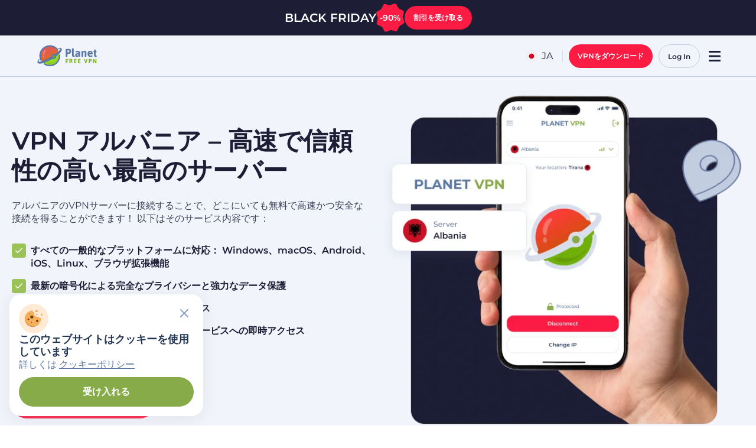

--- FILE ---
content_type: text/html; charset=UTF-8
request_url: https://freevpnplanet.com/ja/servers/vpn-albania/
body_size: 99723
content:
<!doctype html>
<html lang="ja" class="no-js">

<head>
    <meta charset="UTF-8">
    <meta http-equiv="X-UA-Compatible" content="IE=edge,chrome=1">
    <meta name="viewport" content="width=device-width, initial-scale=1">

    <link type="image/svg+xml" rel="icon" href="https://freevpnplanet.com/wp-content/themes/planetvpn/assets/favicons/favicon.svg">
    <link type="image/x-icon" rel="shortcut icon" href="https://freevpnplanet.com/wp-content/themes/planetvpn/assets/favicons/favicon.ico">
    <link type="image/png" sizes="16x16" rel="icon" href="https://freevpnplanet.com/wp-content/themes/planetvpn/assets/favicons/favicon-16x16.png">
    <link type="image/png" sizes="32x32" rel="icon" href="https://freevpnplanet.com/wp-content/themes/planetvpn/assets/favicons/favicon-32x32.png">
    <link type="image/png" sizes="96x96" rel="icon" href="https://freevpnplanet.com/wp-content/themes/planetvpn/assets/favicons/favicon-96x96.png">
    <link type="image/png" sizes="120x120" rel="icon" href="https://freevpnplanet.com/wp-content/themes/planetvpn/assets/favicons/favicon-120x120.png">
    <link type="image/png" sizes="192x192" rel="icon" href="https://freevpnplanet.com/wp-content/themes/planetvpn/assets/favicons/android-icon-192x192.png">
    <link sizes="57x57" rel="apple-touch-icon" href="https://freevpnplanet.com/wp-content/themes/planetvpn/assets/favicons/apple-touch-icon-57x57.png">
    <link sizes="60x60" rel="apple-touch-icon" href="https://freevpnplanet.com/wp-content/themes/planetvpn/assets/favicons/apple-touch-icon-60x60.png">
    <link sizes="72x72" rel="apple-touch-icon" href="https://freevpnplanet.com/wp-content/themes/planetvpn/assets/favicons/apple-touch-icon-72x72.png">
    <link sizes="76x76" rel="apple-touch-icon" href="https://freevpnplanet.com/wp-content/themes/planetvpn/assets/favicons/apple-touch-icon-76x76.png">
    <link sizes="114x114" rel="apple-touch-icon" href="https://freevpnplanet.com/wp-content/themes/planetvpn/assets/favicons/apple-touch-icon-114x114.png">
    <link sizes="120x120" rel="apple-touch-icon" href="https://freevpnplanet.com/wp-content/themes/planetvpn/assets/favicons/apple-touch-icon-120x120.png">
    <link sizes="144x144" rel="apple-touch-icon" href="https://freevpnplanet.com/wp-content/themes/planetvpn/assets/favicons/apple-touch-icon-144x144.png">
    <link sizes="152x152" rel="apple-touch-icon" href="https://freevpnplanet.com/wp-content/themes/planetvpn/assets/favicons/apple-touch-icon-152x152.png">
    <link sizes="180x180" rel="apple-touch-icon" href="https://freevpnplanet.com/wp-content/themes/planetvpn/assets/favicons/apple-touch-icon-180x180.png">

    <meta name='robots' content='index, follow, max-image-preview:large, max-snippet:-1, max-video-preview:-1' />
	<style>img:is([sizes="auto" i], [sizes^="auto," i]) { contain-intrinsic-size: 3000px 1500px }</style>
	
<link rel="preload" fetchpriority="high" as="image" href="https://freevpnplanet.com/wp-content/uploads/2025/06/albania.png" type="image/png" imagesrcset="https://freevpnplanet.com/wp-content/uploads/2025/06/albania.png 640w, https://freevpnplanet.com/wp-content/uploads/2025/06/albania-300x300.png 300w, https://freevpnplanet.com/wp-content/uploads/2025/06/albania-150x150.png 150w" imagesizes="100vw" />
<link rel="alternate" href="https://freevpnplanet.com/servers/vpn-albania/" hreflang="x-default" />
<link rel="alternate" href="https://freevpnplanet.com/servers/vpn-albania/" hreflang="en" />
<link rel="alternate" href="https://freevpnplanet.com/es/servers/vpn-albania/" hreflang="es" />
<link rel="alternate" href="https://freevpnplanet.com/cs/servers/vpn-albania/" hreflang="cs" />
<link rel="alternate" href="https://freevpnplanet.com/ph/servers/vpn-albania/" hreflang="tl" />
<link rel="alternate" href="https://freevpnplanet.com/fr/servers/vpn-albania/" hreflang="fr" />
<link rel="alternate" href="https://freevpnplanet.com/de/servers/vpn-albania/" hreflang="de" />
<link rel="alternate" href="https://freevpnplanet.com/id/servers/vpn-albania/" hreflang="id" />
<link rel="alternate" href="https://freevpnplanet.com/it/servers/vpn-albania/" hreflang="it" />
<link rel="alternate" href="https://freevpnplanet.com/pl/servers/vpn-albania/" hreflang="pl" />
<link rel="alternate" href="https://freevpnplanet.com/ro/servers/vpn-albania/" hreflang="ro" />
<link rel="alternate" href="https://freevpnplanet.com/sv/servers/vpn-albania/" hreflang="sv" />
<link rel="alternate" href="https://freevpnplanet.com/th/servers/vpn-albania/" hreflang="th" />
<link rel="alternate" href="https://freevpnplanet.com/tr/servers/vpn-albania/" hreflang="tr" />
<link rel="alternate" href="https://freevpnplanet.com/ua/servers/vpn-albania/" hreflang="uk" />
<link rel="alternate" href="https://freevpnplanet.com/fa/servers/vpn-albania/" hreflang="fa" />
<link rel="alternate" href="https://freevpnplanet.com/pt/servers/vpn-albania/" hreflang="pt" />
<link rel="alternate" href="https://freevpnplanet.com/ja/servers/vpn-albania/" hreflang="ja" />
<link rel="alternate" href="https://freevpnplanet.com/ko/servers/vpn-albania/" hreflang="ko" />
<link rel="alternate" href="https://planetvpnarab.com/servers/vpn-albania/" hreflang="ar" />
<link rel="alternate" href="https://freevpnplanet-rus.com/servers/vpn-albania/" hreflang="ru" />

	<!-- This site is optimized with the Yoast SEO plugin v22.6 - https://yoast.com/wordpress/plugins/seo/ -->
	<title>アルバニアのVPN – ログなしで安全なアルバニアIPを取得する</title>
	<meta name="description" content="Planet VPNの最高のアルバニアVPNサーバー。安全で匿名の接続を提供し、アルバニアのIPアドレスを使ってあらゆるデバイスで地元のコンテンツにフルアクセスできます。" />
	<link rel="canonical" href="https://freevpnplanet.com/ja/servers/vpn-albania/" />
	<meta property="og:locale" content="ja_JP" />
	<meta property="og:type" content="article" />
	<meta property="og:title" content="アルバニアのVPN – ログなしで安全なアルバニアIPを取得する" />
	<meta property="og:description" content="Planet VPNの最高のアルバニアVPNサーバー。安全で匿名の接続を提供し、アルバニアのIPアドレスを使ってあらゆるデバイスで地元のコンテンツにフルアクセスできます。" />
	<meta property="og:url" content="https://freevpnplanet.com/ja/servers/vpn-albania/" />
	<meta property="og:site_name" content="Planet VPN" />
	<meta property="article:modified_time" content="2025-09-04T08:51:57+00:00" />
	<meta property="og:image" content="https://freevpnplanet.com/wp-content/uploads/2025/06/albania.png" />
	<meta name="twitter:card" content="summary_large_image" />
	<meta name="twitter:label1" content="Est. reading time" />
	<meta name="twitter:data1" content="3 minutes" />
	<script type="application/ld+json" class="yoast-schema-graph">{"@context":"https://schema.org","@graph":[{"@type":"WebPage","@id":"https://freevpnplanet.com/ja/servers/vpn-albania/","url":"https://freevpnplanet.com/ja/servers/vpn-albania/","name":"アルバニアのVPN – ログなしで安全なアルバニアIPを取得する","isPartOf":{"@id":"https://freevpnplanet.com/ja/#website"},"primaryImageOfPage":{"@id":"https://freevpnplanet.com/ja/servers/vpn-albania/#primaryimage"},"image":{"@id":"https://freevpnplanet.com/ja/servers/vpn-albania/#primaryimage"},"thumbnailUrl":"https://freevpnplanet.com/wp-content/uploads/2025/06/albania.png","datePublished":"2024-08-18T22:46:30+00:00","dateModified":"2025-09-04T08:51:57+00:00","description":"Planet VPNの最高のアルバニアVPNサーバー。安全で匿名の接続を提供し、アルバニアのIPアドレスを使ってあらゆるデバイスで地元のコンテンツにフルアクセスできます。","breadcrumb":{"@id":"https://freevpnplanet.com/ja/servers/vpn-albania/#breadcrumb"},"inLanguage":"ja","potentialAction":[{"@type":"ReadAction","target":["https://freevpnplanet.com/ja/servers/vpn-albania/"]}]},{"@type":"ImageObject","inLanguage":"ja","@id":"https://freevpnplanet.com/ja/servers/vpn-albania/#primaryimage","url":"https://freevpnplanet.com/wp-content/uploads/2025/06/albania.png","contentUrl":"https://freevpnplanet.com/wp-content/uploads/2025/06/albania.png"},{"@type":"BreadcrumbList","@id":"https://freevpnplanet.com/ja/servers/vpn-albania/#breadcrumb","itemListElement":[{"@type":"ListItem","position":1,"name":"Home","item":"https://freevpnplanet.com/ja/"},{"@type":"ListItem","position":2,"name":"Servers","item":"https://freevpnplanet.com/ja/servers//"},{"@type":"ListItem","position":3,"name":"vpn-albania"}]},{"@type":"WebSite","@id":"https://freevpnplanet.com/ja/#website","url":"https://freevpnplanet.com/ja/","name":"Planet VPN","description":"Free VPN","potentialAction":[{"@type":"SearchAction","target":{"@type":"EntryPoint","urlTemplate":"https://freevpnplanet.com/ja/?s={search_term_string}"},"query-input":"required name=search_term_string"}],"inLanguage":"ja","publisher":{"@id":"https://freevpnplanet.com/ja/#organization"}},{"@context":"http://schema.org/","@type":"SoftwareApplication","name":"Free VPN","operatingSystem":"Windows, macOS, iOS, Android, Linux, Chrome","applicationCategory":"SecurityApplication","aggregateRating":{"@type":"AggregateRating","ratingValue":"4.8","bestRating":"5","ratingCount":"10992"}}]}</script>
	<!-- / Yoast SEO plugin. -->


<link rel='dns-prefetch' href='//www.googletagmanager.com' />
<link rel="alternate" type="application/rss+xml" title="Planet VPN &raquo; Feed" href="https://freevpnplanet.com/ja/feed/" />

<link rel="preload" href="https://freevpnplanet.com/wp-content/themes/planetvpn/dist/fonts/fonts-optimized/Montserrat-Regular-latin.woff2" as="font" type="font/woff2" crossorigin>

<link rel="preload" href="https://freevpnplanet.com/wp-content/themes/planetvpn/dist/fonts/fonts-optimized/Montserrat-SemiBold-latin.woff2" as="font" type="font/woff2" crossorigin>
	<style id="font-styles">
		* {
			padding: 0;
			margin: 0;
			box-sizing: border-box;
		}
		@font-face {
			font-family: "Montserrat";
			font-weight: 400;
			font-style: normal;
			src: url("https://freevpnplanet.com/wp-content/themes/planetvpn/dist/fonts/fonts-optimized/Montserrat-Regular-latin.woff2") format("woff2");
			font-display: swap;
		}
		@font-face {
			font-family: "Montserrat";
			font-weight: 600;
			font-style: normal;
			src: url("https://freevpnplanet.com/wp-content/themes/planetvpn/dist/fonts/fonts-optimized/Montserrat-SemiBold-latin.woff2") format("woff2");
			font-display: swap;
		}
	</style>
	<link rel="modulepreload" href="https://freevpnplanet.com/wp-content/themes/planetvpn/dist/assets/http-client-CQlm0Gff.js">
<style id='global-styles-inline-css' type='text/css'>
:root{--wp--preset--aspect-ratio--square: 1;--wp--preset--aspect-ratio--4-3: 4/3;--wp--preset--aspect-ratio--3-4: 3/4;--wp--preset--aspect-ratio--3-2: 3/2;--wp--preset--aspect-ratio--2-3: 2/3;--wp--preset--aspect-ratio--16-9: 16/9;--wp--preset--aspect-ratio--9-16: 9/16;--wp--preset--color--black: #1C2129;--wp--preset--color--cyan-bluish-gray: #abb8c3;--wp--preset--color--white: #fff;--wp--preset--color--pale-pink: #f78da7;--wp--preset--color--vivid-red: #cf2e2e;--wp--preset--color--luminous-vivid-orange: #ff6900;--wp--preset--color--luminous-vivid-amber: #fcb900;--wp--preset--color--light-green-cyan: #7bdcb5;--wp--preset--color--vivid-green-cyan: #00d084;--wp--preset--color--pale-cyan-blue: #8ed1fc;--wp--preset--color--vivid-cyan-blue: #0693e3;--wp--preset--color--vivid-purple: #9b51e0;--wp--preset--color--background-white: #FCFCFF;--wp--preset--color--background-blue: #F1F4FB;--wp--preset--color--black-1: #000509;--wp--preset--color--dark-gray-1: #212529;--wp--preset--color--dark-gray-2: #4A4A4A;--wp--preset--color--dark-gray-3: #262626;--wp--preset--color--light-gray-1: #E1E1E1;--wp--preset--color--light-gray-2: #787E8C;--wp--preset--color--dark-blue-0: #102154;--wp--preset--color--dark-blue-1: #233654;--wp--preset--color--dark-blue-2: #5A78A6;--wp--preset--color--dark-blue-3: #879EC1;--wp--preset--color--dark-blue-4: #D7DEED;--wp--preset--color--dark-blue-5: #A7B1CE;--wp--preset--color--dark-blue-6: #44516C;--wp--preset--color--dark-blue-7: #E3E9F6;--wp--preset--color--dark-blue-8: #1D1D35;--wp--preset--color--dark-blue-9: #C2CFE3;--wp--preset--color--dark-blue-10: #3E5274;--wp--preset--color--dark-blue-12: #323B4F;--wp--preset--color--dark-blue-13: #3A4055;--wp--preset--color--dark-blue-14: #6C7DA4;--wp--preset--color--dark-blue-15: #525C7B;--wp--preset--color--footer-blue: #1D253A;--wp--preset--color--red: #FB1B43;--wp--preset--color--red-hover: #FF3C5E;--wp--preset--color--red-pressed: #E90B32;--wp--preset--color--green: #87AB49;--wp--preset--color--green-hover: #9BC256;--wp--preset--color--green-pressed: #668F1F;--wp--preset--color--green-light: #D6E2C2;--wp--preset--color--yellow: #F2C94C;--wp--preset--color--yellow-hover: #FFDF7D;--wp--preset--color--yellow-pressed: #E9B413;--wp--preset--color--yellow-aka-orange: #FFCC00;--wp--preset--color--light-blue-1: #C2CCDF;--wp--preset--color--light-blue-2: #E3E8F6;--wp--preset--color--light-blue-3: #97ABC3;--wp--preset--color--light-blue-4: #6C7DA4;--wp--preset--color--light-blue-5: #7E92B3;--wp--preset--color--ui-dark-blue-100: #F1F4FB;--wp--preset--color--ui-dark-blue-200: #E3E8F6;--wp--preset--color--ui-dark-blue-300: #C2CCDF;--wp--preset--color--ui-dark-blue-400: #97ABC3;--wp--preset--color--ui-dark-blue-500: #97ABC3;--wp--preset--color--ui-dark-blue-600: #6C7DA4;--wp--preset--color--ui-dark-blue-700: #525C7B;--wp--preset--color--ui-dark-blue-800: #3A4055;--wp--preset--color--ui-dark-blue-900: #1D1D35;--wp--preset--color--ui-red-200: #FFC1CC;--wp--preset--color--ui-red-300: #FF96A9;--wp--preset--color--ui-red-400: #FF3C5E;--wp--preset--color--ui-red-500: #FB1B43;--wp--preset--color--ui-red-600: #E90B32;--wp--preset--color--ui-green-200: #D3E2B4;--wp--preset--color--ui-green-300: #B6CE88;--wp--preset--color--ui-green-400: #9BC256;--wp--preset--color--ui-green-500: #87AB49;--wp--preset--color--ui-green-600: #668F1F;--wp--preset--color--ui-yellow-200: #FFFCC5;--wp--preset--color--ui-yellow-300: #FFFB86;--wp--preset--color--ui-yellow-400: #FFE41C;--wp--preset--color--ui-yellow-500: #FEC502;--wp--preset--color--ui-yellow-600: #E19900;--wp--preset--gradient--vivid-cyan-blue-to-vivid-purple: linear-gradient(135deg,rgba(6,147,227,1) 0%,rgb(155,81,224) 100%);--wp--preset--gradient--light-green-cyan-to-vivid-green-cyan: linear-gradient(135deg,rgb(122,220,180) 0%,rgb(0,208,130) 100%);--wp--preset--gradient--luminous-vivid-amber-to-luminous-vivid-orange: linear-gradient(135deg,rgba(252,185,0,1) 0%,rgba(255,105,0,1) 100%);--wp--preset--gradient--luminous-vivid-orange-to-vivid-red: linear-gradient(135deg,rgba(255,105,0,1) 0%,rgb(207,46,46) 100%);--wp--preset--gradient--very-light-gray-to-cyan-bluish-gray: linear-gradient(135deg,rgb(238,238,238) 0%,rgb(169,184,195) 100%);--wp--preset--gradient--cool-to-warm-spectrum: linear-gradient(135deg,rgb(74,234,220) 0%,rgb(151,120,209) 20%,rgb(207,42,186) 40%,rgb(238,44,130) 60%,rgb(251,105,98) 80%,rgb(254,248,76) 100%);--wp--preset--gradient--blush-light-purple: linear-gradient(135deg,rgb(255,206,236) 0%,rgb(152,150,240) 100%);--wp--preset--gradient--blush-bordeaux: linear-gradient(135deg,rgb(254,205,165) 0%,rgb(254,45,45) 50%,rgb(107,0,62) 100%);--wp--preset--gradient--luminous-dusk: linear-gradient(135deg,rgb(255,203,112) 0%,rgb(199,81,192) 50%,rgb(65,88,208) 100%);--wp--preset--gradient--pale-ocean: linear-gradient(135deg,rgb(255,245,203) 0%,rgb(182,227,212) 50%,rgb(51,167,181) 100%);--wp--preset--gradient--electric-grass: linear-gradient(135deg,rgb(202,248,128) 0%,rgb(113,206,126) 100%);--wp--preset--gradient--midnight: linear-gradient(135deg,rgb(2,3,129) 0%,rgb(40,116,252) 100%);--wp--preset--gradient--soft-green-fade: linear-gradient(0deg, #FCFCFF 30.11%, #E9F9CD 100%);--wp--preset--gradient--midnight-blue: linear-gradient(135deg,rgb(16,33,84) 0%,rgb(3,7,17) 100%);--wp--preset--font-size--small: 13px;--wp--preset--font-size--medium: 20px;--wp--preset--font-size--large: 36px;--wp--preset--font-size--x-large: 42px;--wp--preset--spacing--20: 0.44rem;--wp--preset--spacing--30: 0.67rem;--wp--preset--spacing--40: 1rem;--wp--preset--spacing--50: 1.5rem;--wp--preset--spacing--60: 2.25rem;--wp--preset--spacing--70: 3.38rem;--wp--preset--spacing--80: 5.06rem;--wp--preset--spacing--gap-xxs: 12px;--wp--preset--spacing--gap-sm: 16px;--wp--preset--spacing--gap-xs: clamp(16px, calc(16px + 4 * ((100vw - 375px) / 1065)), 20px);--wp--preset--spacing--content-xs-2: clamp(12px, calc(12px + 8 * ((100vw - 375px) / 1065)), 20px);--wp--preset--spacing--gam-s: clamp(16px, calc(16px + 8 * ((100vw - 375px) / 1065)), 24px);--wp--preset--spacing--content-md: clamp(24px, calc(24px + 8 * ((100vw - 375px) / 1065)), 32px);--wp--preset--spacing--content-3-xl-1: clamp(48px, calc(48px + 6 * ((100vw - 375px) / 1065)), 54px);--wp--preset--spacing--section-lg-1: clamp(48px, calc(48px + 48 * ((100vw - 375px) / 1065)), 96px);--wp--preset--spacing--content-2-xs: clamp(12px, calc(12px + 4 * ((100vw - 375px) / 1065)), 16px);--wp--preset--spacing--content-sm: clamp(16px, calc(16px + 8 * ((100vw - 375px) / 1065)), 24px);--wp--preset--spacing--content-3-xs-static: 12px;--wp--preset--spacing--content-sm-static: 24px;--wp--preset--spacing--gap-m: clamp(32px, calc(32px + 4 * ((100vw - 375px) / 1065)), 36px);--wp--preset--spacing--gap-l: clamp(24px, calc(24px + 18 * ((100vw - 375px) / 1065)), 42px);--wp--preset--spacing--gap-xl: clamp(24px, calc(24px + 24 * ((100vw - 375px) / 1065)), 48px);--wp--preset--spacing--gap-xxl: clamp(48px, calc(48px + 48 * ((100vw - 375px) / 1065)), 96px);--wp--preset--shadow--natural: 6px 6px 9px rgba(0, 0, 0, 0.2);--wp--preset--shadow--deep: 12px 12px 50px rgba(0, 0, 0, 0.4);--wp--preset--shadow--sharp: 6px 6px 0px rgba(0, 0, 0, 0.2);--wp--preset--shadow--outlined: 6px 6px 0px -3px rgba(255, 255, 255, 1), 6px 6px rgba(0, 0, 0, 1);--wp--preset--shadow--crisp: 6px 6px 0px rgba(0, 0, 0, 1);--wp--custom--fonts--montserrat: Montserrat;--wp--custom--fonts--inter: Inter;}:where(body) { margin: 0; }.wp-site-blocks > .alignleft { float: left; margin-right: 2em; }.wp-site-blocks > .alignright { float: right; margin-left: 2em; }.wp-site-blocks > .aligncenter { justify-content: center; margin-left: auto; margin-right: auto; }:where(.is-layout-flex){gap: 0.5em;}:where(.is-layout-grid){gap: 0.5em;}.is-layout-flow > .alignleft{float: left;margin-inline-start: 0;margin-inline-end: 2em;}.is-layout-flow > .alignright{float: right;margin-inline-start: 2em;margin-inline-end: 0;}.is-layout-flow > .aligncenter{margin-left: auto !important;margin-right: auto !important;}.is-layout-constrained > .alignleft{float: left;margin-inline-start: 0;margin-inline-end: 2em;}.is-layout-constrained > .alignright{float: right;margin-inline-start: 2em;margin-inline-end: 0;}.is-layout-constrained > .aligncenter{margin-left: auto !important;margin-right: auto !important;}.is-layout-constrained > :where(:not(.alignleft):not(.alignright):not(.alignfull)){margin-left: auto !important;margin-right: auto !important;}body .is-layout-flex{display: flex;}.is-layout-flex{flex-wrap: wrap;align-items: center;}.is-layout-flex > :is(*, div){margin: 0;}body .is-layout-grid{display: grid;}.is-layout-grid > :is(*, div){margin: 0;}body{font-family: Montserrat, sans-serif;padding-top: 0px;padding-right: 0px;padding-bottom: 0px;padding-left: 0px;}a:where(:not(.wp-element-button)){text-decoration: underline;}:root :where(.wp-element-button, .wp-block-button__link){background-color: #32373c;border-width: 0;color: #fff;font-family: inherit;font-size: inherit;line-height: inherit;padding: calc(0.667em + 2px) calc(1.333em + 2px);text-decoration: none;}.has-black-color{color: var(--wp--preset--color--black) !important;}.has-cyan-bluish-gray-color{color: var(--wp--preset--color--cyan-bluish-gray) !important;}.has-white-color{color: var(--wp--preset--color--white) !important;}.has-pale-pink-color{color: var(--wp--preset--color--pale-pink) !important;}.has-vivid-red-color{color: var(--wp--preset--color--vivid-red) !important;}.has-luminous-vivid-orange-color{color: var(--wp--preset--color--luminous-vivid-orange) !important;}.has-luminous-vivid-amber-color{color: var(--wp--preset--color--luminous-vivid-amber) !important;}.has-light-green-cyan-color{color: var(--wp--preset--color--light-green-cyan) !important;}.has-vivid-green-cyan-color{color: var(--wp--preset--color--vivid-green-cyan) !important;}.has-pale-cyan-blue-color{color: var(--wp--preset--color--pale-cyan-blue) !important;}.has-vivid-cyan-blue-color{color: var(--wp--preset--color--vivid-cyan-blue) !important;}.has-vivid-purple-color{color: var(--wp--preset--color--vivid-purple) !important;}.has-background-white-color{color: var(--wp--preset--color--background-white) !important;}.has-background-blue-color{color: var(--wp--preset--color--background-blue) !important;}.has-black-1-color{color: var(--wp--preset--color--black-1) !important;}.has-dark-gray-1-color{color: var(--wp--preset--color--dark-gray-1) !important;}.has-dark-gray-2-color{color: var(--wp--preset--color--dark-gray-2) !important;}.has-dark-gray-3-color{color: var(--wp--preset--color--dark-gray-3) !important;}.has-light-gray-1-color{color: var(--wp--preset--color--light-gray-1) !important;}.has-light-gray-2-color{color: var(--wp--preset--color--light-gray-2) !important;}.has-dark-blue-0-color{color: var(--wp--preset--color--dark-blue-0) !important;}.has-dark-blue-1-color{color: var(--wp--preset--color--dark-blue-1) !important;}.has-dark-blue-2-color{color: var(--wp--preset--color--dark-blue-2) !important;}.has-dark-blue-3-color{color: var(--wp--preset--color--dark-blue-3) !important;}.has-dark-blue-4-color{color: var(--wp--preset--color--dark-blue-4) !important;}.has-dark-blue-5-color{color: var(--wp--preset--color--dark-blue-5) !important;}.has-dark-blue-6-color{color: var(--wp--preset--color--dark-blue-6) !important;}.has-dark-blue-7-color{color: var(--wp--preset--color--dark-blue-7) !important;}.has-dark-blue-8-color{color: var(--wp--preset--color--dark-blue-8) !important;}.has-dark-blue-9-color{color: var(--wp--preset--color--dark-blue-9) !important;}.has-dark-blue-10-color{color: var(--wp--preset--color--dark-blue-10) !important;}.has-dark-blue-12-color{color: var(--wp--preset--color--dark-blue-12) !important;}.has-dark-blue-13-color{color: var(--wp--preset--color--dark-blue-13) !important;}.has-dark-blue-14-color{color: var(--wp--preset--color--dark-blue-14) !important;}.has-dark-blue-15-color{color: var(--wp--preset--color--dark-blue-15) !important;}.has-footer-blue-color{color: var(--wp--preset--color--footer-blue) !important;}.has-red-color{color: var(--wp--preset--color--red) !important;}.has-red-hover-color{color: var(--wp--preset--color--red-hover) !important;}.has-red-pressed-color{color: var(--wp--preset--color--red-pressed) !important;}.has-green-color{color: var(--wp--preset--color--green) !important;}.has-green-hover-color{color: var(--wp--preset--color--green-hover) !important;}.has-green-pressed-color{color: var(--wp--preset--color--green-pressed) !important;}.has-green-light-color{color: var(--wp--preset--color--green-light) !important;}.has-yellow-color{color: var(--wp--preset--color--yellow) !important;}.has-yellow-hover-color{color: var(--wp--preset--color--yellow-hover) !important;}.has-yellow-pressed-color{color: var(--wp--preset--color--yellow-pressed) !important;}.has-yellow-aka-orange-color{color: var(--wp--preset--color--yellow-aka-orange) !important;}.has-light-blue-1-color{color: var(--wp--preset--color--light-blue-1) !important;}.has-light-blue-2-color{color: var(--wp--preset--color--light-blue-2) !important;}.has-light-blue-3-color{color: var(--wp--preset--color--light-blue-3) !important;}.has-light-blue-4-color{color: var(--wp--preset--color--light-blue-4) !important;}.has-light-blue-5-color{color: var(--wp--preset--color--light-blue-5) !important;}.has-ui-dark-blue-100-color{color: var(--wp--preset--color--ui-dark-blue-100) !important;}.has-ui-dark-blue-200-color{color: var(--wp--preset--color--ui-dark-blue-200) !important;}.has-ui-dark-blue-300-color{color: var(--wp--preset--color--ui-dark-blue-300) !important;}.has-ui-dark-blue-400-color{color: var(--wp--preset--color--ui-dark-blue-400) !important;}.has-ui-dark-blue-500-color{color: var(--wp--preset--color--ui-dark-blue-500) !important;}.has-ui-dark-blue-600-color{color: var(--wp--preset--color--ui-dark-blue-600) !important;}.has-ui-dark-blue-700-color{color: var(--wp--preset--color--ui-dark-blue-700) !important;}.has-ui-dark-blue-800-color{color: var(--wp--preset--color--ui-dark-blue-800) !important;}.has-ui-dark-blue-900-color{color: var(--wp--preset--color--ui-dark-blue-900) !important;}.has-ui-red-200-color{color: var(--wp--preset--color--ui-red-200) !important;}.has-ui-red-300-color{color: var(--wp--preset--color--ui-red-300) !important;}.has-ui-red-400-color{color: var(--wp--preset--color--ui-red-400) !important;}.has-ui-red-500-color{color: var(--wp--preset--color--ui-red-500) !important;}.has-ui-red-600-color{color: var(--wp--preset--color--ui-red-600) !important;}.has-ui-green-200-color{color: var(--wp--preset--color--ui-green-200) !important;}.has-ui-green-300-color{color: var(--wp--preset--color--ui-green-300) !important;}.has-ui-green-400-color{color: var(--wp--preset--color--ui-green-400) !important;}.has-ui-green-500-color{color: var(--wp--preset--color--ui-green-500) !important;}.has-ui-green-600-color{color: var(--wp--preset--color--ui-green-600) !important;}.has-ui-yellow-200-color{color: var(--wp--preset--color--ui-yellow-200) !important;}.has-ui-yellow-300-color{color: var(--wp--preset--color--ui-yellow-300) !important;}.has-ui-yellow-400-color{color: var(--wp--preset--color--ui-yellow-400) !important;}.has-ui-yellow-500-color{color: var(--wp--preset--color--ui-yellow-500) !important;}.has-ui-yellow-600-color{color: var(--wp--preset--color--ui-yellow-600) !important;}.has-black-background-color{background-color: var(--wp--preset--color--black) !important;}.has-cyan-bluish-gray-background-color{background-color: var(--wp--preset--color--cyan-bluish-gray) !important;}.has-white-background-color{background-color: var(--wp--preset--color--white) !important;}.has-pale-pink-background-color{background-color: var(--wp--preset--color--pale-pink) !important;}.has-vivid-red-background-color{background-color: var(--wp--preset--color--vivid-red) !important;}.has-luminous-vivid-orange-background-color{background-color: var(--wp--preset--color--luminous-vivid-orange) !important;}.has-luminous-vivid-amber-background-color{background-color: var(--wp--preset--color--luminous-vivid-amber) !important;}.has-light-green-cyan-background-color{background-color: var(--wp--preset--color--light-green-cyan) !important;}.has-vivid-green-cyan-background-color{background-color: var(--wp--preset--color--vivid-green-cyan) !important;}.has-pale-cyan-blue-background-color{background-color: var(--wp--preset--color--pale-cyan-blue) !important;}.has-vivid-cyan-blue-background-color{background-color: var(--wp--preset--color--vivid-cyan-blue) !important;}.has-vivid-purple-background-color{background-color: var(--wp--preset--color--vivid-purple) !important;}.has-background-white-background-color{background-color: var(--wp--preset--color--background-white) !important;}.has-background-blue-background-color{background-color: var(--wp--preset--color--background-blue) !important;}.has-black-1-background-color{background-color: var(--wp--preset--color--black-1) !important;}.has-dark-gray-1-background-color{background-color: var(--wp--preset--color--dark-gray-1) !important;}.has-dark-gray-2-background-color{background-color: var(--wp--preset--color--dark-gray-2) !important;}.has-dark-gray-3-background-color{background-color: var(--wp--preset--color--dark-gray-3) !important;}.has-light-gray-1-background-color{background-color: var(--wp--preset--color--light-gray-1) !important;}.has-light-gray-2-background-color{background-color: var(--wp--preset--color--light-gray-2) !important;}.has-dark-blue-0-background-color{background-color: var(--wp--preset--color--dark-blue-0) !important;}.has-dark-blue-1-background-color{background-color: var(--wp--preset--color--dark-blue-1) !important;}.has-dark-blue-2-background-color{background-color: var(--wp--preset--color--dark-blue-2) !important;}.has-dark-blue-3-background-color{background-color: var(--wp--preset--color--dark-blue-3) !important;}.has-dark-blue-4-background-color{background-color: var(--wp--preset--color--dark-blue-4) !important;}.has-dark-blue-5-background-color{background-color: var(--wp--preset--color--dark-blue-5) !important;}.has-dark-blue-6-background-color{background-color: var(--wp--preset--color--dark-blue-6) !important;}.has-dark-blue-7-background-color{background-color: var(--wp--preset--color--dark-blue-7) !important;}.has-dark-blue-8-background-color{background-color: var(--wp--preset--color--dark-blue-8) !important;}.has-dark-blue-9-background-color{background-color: var(--wp--preset--color--dark-blue-9) !important;}.has-dark-blue-10-background-color{background-color: var(--wp--preset--color--dark-blue-10) !important;}.has-dark-blue-12-background-color{background-color: var(--wp--preset--color--dark-blue-12) !important;}.has-dark-blue-13-background-color{background-color: var(--wp--preset--color--dark-blue-13) !important;}.has-dark-blue-14-background-color{background-color: var(--wp--preset--color--dark-blue-14) !important;}.has-dark-blue-15-background-color{background-color: var(--wp--preset--color--dark-blue-15) !important;}.has-footer-blue-background-color{background-color: var(--wp--preset--color--footer-blue) !important;}.has-red-background-color{background-color: var(--wp--preset--color--red) !important;}.has-red-hover-background-color{background-color: var(--wp--preset--color--red-hover) !important;}.has-red-pressed-background-color{background-color: var(--wp--preset--color--red-pressed) !important;}.has-green-background-color{background-color: var(--wp--preset--color--green) !important;}.has-green-hover-background-color{background-color: var(--wp--preset--color--green-hover) !important;}.has-green-pressed-background-color{background-color: var(--wp--preset--color--green-pressed) !important;}.has-green-light-background-color{background-color: var(--wp--preset--color--green-light) !important;}.has-yellow-background-color{background-color: var(--wp--preset--color--yellow) !important;}.has-yellow-hover-background-color{background-color: var(--wp--preset--color--yellow-hover) !important;}.has-yellow-pressed-background-color{background-color: var(--wp--preset--color--yellow-pressed) !important;}.has-yellow-aka-orange-background-color{background-color: var(--wp--preset--color--yellow-aka-orange) !important;}.has-light-blue-1-background-color{background-color: var(--wp--preset--color--light-blue-1) !important;}.has-light-blue-2-background-color{background-color: var(--wp--preset--color--light-blue-2) !important;}.has-light-blue-3-background-color{background-color: var(--wp--preset--color--light-blue-3) !important;}.has-light-blue-4-background-color{background-color: var(--wp--preset--color--light-blue-4) !important;}.has-light-blue-5-background-color{background-color: var(--wp--preset--color--light-blue-5) !important;}.has-ui-dark-blue-100-background-color{background-color: var(--wp--preset--color--ui-dark-blue-100) !important;}.has-ui-dark-blue-200-background-color{background-color: var(--wp--preset--color--ui-dark-blue-200) !important;}.has-ui-dark-blue-300-background-color{background-color: var(--wp--preset--color--ui-dark-blue-300) !important;}.has-ui-dark-blue-400-background-color{background-color: var(--wp--preset--color--ui-dark-blue-400) !important;}.has-ui-dark-blue-500-background-color{background-color: var(--wp--preset--color--ui-dark-blue-500) !important;}.has-ui-dark-blue-600-background-color{background-color: var(--wp--preset--color--ui-dark-blue-600) !important;}.has-ui-dark-blue-700-background-color{background-color: var(--wp--preset--color--ui-dark-blue-700) !important;}.has-ui-dark-blue-800-background-color{background-color: var(--wp--preset--color--ui-dark-blue-800) !important;}.has-ui-dark-blue-900-background-color{background-color: var(--wp--preset--color--ui-dark-blue-900) !important;}.has-ui-red-200-background-color{background-color: var(--wp--preset--color--ui-red-200) !important;}.has-ui-red-300-background-color{background-color: var(--wp--preset--color--ui-red-300) !important;}.has-ui-red-400-background-color{background-color: var(--wp--preset--color--ui-red-400) !important;}.has-ui-red-500-background-color{background-color: var(--wp--preset--color--ui-red-500) !important;}.has-ui-red-600-background-color{background-color: var(--wp--preset--color--ui-red-600) !important;}.has-ui-green-200-background-color{background-color: var(--wp--preset--color--ui-green-200) !important;}.has-ui-green-300-background-color{background-color: var(--wp--preset--color--ui-green-300) !important;}.has-ui-green-400-background-color{background-color: var(--wp--preset--color--ui-green-400) !important;}.has-ui-green-500-background-color{background-color: var(--wp--preset--color--ui-green-500) !important;}.has-ui-green-600-background-color{background-color: var(--wp--preset--color--ui-green-600) !important;}.has-ui-yellow-200-background-color{background-color: var(--wp--preset--color--ui-yellow-200) !important;}.has-ui-yellow-300-background-color{background-color: var(--wp--preset--color--ui-yellow-300) !important;}.has-ui-yellow-400-background-color{background-color: var(--wp--preset--color--ui-yellow-400) !important;}.has-ui-yellow-500-background-color{background-color: var(--wp--preset--color--ui-yellow-500) !important;}.has-ui-yellow-600-background-color{background-color: var(--wp--preset--color--ui-yellow-600) !important;}.has-black-border-color{border-color: var(--wp--preset--color--black) !important;}.has-cyan-bluish-gray-border-color{border-color: var(--wp--preset--color--cyan-bluish-gray) !important;}.has-white-border-color{border-color: var(--wp--preset--color--white) !important;}.has-pale-pink-border-color{border-color: var(--wp--preset--color--pale-pink) !important;}.has-vivid-red-border-color{border-color: var(--wp--preset--color--vivid-red) !important;}.has-luminous-vivid-orange-border-color{border-color: var(--wp--preset--color--luminous-vivid-orange) !important;}.has-luminous-vivid-amber-border-color{border-color: var(--wp--preset--color--luminous-vivid-amber) !important;}.has-light-green-cyan-border-color{border-color: var(--wp--preset--color--light-green-cyan) !important;}.has-vivid-green-cyan-border-color{border-color: var(--wp--preset--color--vivid-green-cyan) !important;}.has-pale-cyan-blue-border-color{border-color: var(--wp--preset--color--pale-cyan-blue) !important;}.has-vivid-cyan-blue-border-color{border-color: var(--wp--preset--color--vivid-cyan-blue) !important;}.has-vivid-purple-border-color{border-color: var(--wp--preset--color--vivid-purple) !important;}.has-background-white-border-color{border-color: var(--wp--preset--color--background-white) !important;}.has-background-blue-border-color{border-color: var(--wp--preset--color--background-blue) !important;}.has-black-1-border-color{border-color: var(--wp--preset--color--black-1) !important;}.has-dark-gray-1-border-color{border-color: var(--wp--preset--color--dark-gray-1) !important;}.has-dark-gray-2-border-color{border-color: var(--wp--preset--color--dark-gray-2) !important;}.has-dark-gray-3-border-color{border-color: var(--wp--preset--color--dark-gray-3) !important;}.has-light-gray-1-border-color{border-color: var(--wp--preset--color--light-gray-1) !important;}.has-light-gray-2-border-color{border-color: var(--wp--preset--color--light-gray-2) !important;}.has-dark-blue-0-border-color{border-color: var(--wp--preset--color--dark-blue-0) !important;}.has-dark-blue-1-border-color{border-color: var(--wp--preset--color--dark-blue-1) !important;}.has-dark-blue-2-border-color{border-color: var(--wp--preset--color--dark-blue-2) !important;}.has-dark-blue-3-border-color{border-color: var(--wp--preset--color--dark-blue-3) !important;}.has-dark-blue-4-border-color{border-color: var(--wp--preset--color--dark-blue-4) !important;}.has-dark-blue-5-border-color{border-color: var(--wp--preset--color--dark-blue-5) !important;}.has-dark-blue-6-border-color{border-color: var(--wp--preset--color--dark-blue-6) !important;}.has-dark-blue-7-border-color{border-color: var(--wp--preset--color--dark-blue-7) !important;}.has-dark-blue-8-border-color{border-color: var(--wp--preset--color--dark-blue-8) !important;}.has-dark-blue-9-border-color{border-color: var(--wp--preset--color--dark-blue-9) !important;}.has-dark-blue-10-border-color{border-color: var(--wp--preset--color--dark-blue-10) !important;}.has-dark-blue-12-border-color{border-color: var(--wp--preset--color--dark-blue-12) !important;}.has-dark-blue-13-border-color{border-color: var(--wp--preset--color--dark-blue-13) !important;}.has-dark-blue-14-border-color{border-color: var(--wp--preset--color--dark-blue-14) !important;}.has-dark-blue-15-border-color{border-color: var(--wp--preset--color--dark-blue-15) !important;}.has-footer-blue-border-color{border-color: var(--wp--preset--color--footer-blue) !important;}.has-red-border-color{border-color: var(--wp--preset--color--red) !important;}.has-red-hover-border-color{border-color: var(--wp--preset--color--red-hover) !important;}.has-red-pressed-border-color{border-color: var(--wp--preset--color--red-pressed) !important;}.has-green-border-color{border-color: var(--wp--preset--color--green) !important;}.has-green-hover-border-color{border-color: var(--wp--preset--color--green-hover) !important;}.has-green-pressed-border-color{border-color: var(--wp--preset--color--green-pressed) !important;}.has-green-light-border-color{border-color: var(--wp--preset--color--green-light) !important;}.has-yellow-border-color{border-color: var(--wp--preset--color--yellow) !important;}.has-yellow-hover-border-color{border-color: var(--wp--preset--color--yellow-hover) !important;}.has-yellow-pressed-border-color{border-color: var(--wp--preset--color--yellow-pressed) !important;}.has-yellow-aka-orange-border-color{border-color: var(--wp--preset--color--yellow-aka-orange) !important;}.has-light-blue-1-border-color{border-color: var(--wp--preset--color--light-blue-1) !important;}.has-light-blue-2-border-color{border-color: var(--wp--preset--color--light-blue-2) !important;}.has-light-blue-3-border-color{border-color: var(--wp--preset--color--light-blue-3) !important;}.has-light-blue-4-border-color{border-color: var(--wp--preset--color--light-blue-4) !important;}.has-light-blue-5-border-color{border-color: var(--wp--preset--color--light-blue-5) !important;}.has-ui-dark-blue-100-border-color{border-color: var(--wp--preset--color--ui-dark-blue-100) !important;}.has-ui-dark-blue-200-border-color{border-color: var(--wp--preset--color--ui-dark-blue-200) !important;}.has-ui-dark-blue-300-border-color{border-color: var(--wp--preset--color--ui-dark-blue-300) !important;}.has-ui-dark-blue-400-border-color{border-color: var(--wp--preset--color--ui-dark-blue-400) !important;}.has-ui-dark-blue-500-border-color{border-color: var(--wp--preset--color--ui-dark-blue-500) !important;}.has-ui-dark-blue-600-border-color{border-color: var(--wp--preset--color--ui-dark-blue-600) !important;}.has-ui-dark-blue-700-border-color{border-color: var(--wp--preset--color--ui-dark-blue-700) !important;}.has-ui-dark-blue-800-border-color{border-color: var(--wp--preset--color--ui-dark-blue-800) !important;}.has-ui-dark-blue-900-border-color{border-color: var(--wp--preset--color--ui-dark-blue-900) !important;}.has-ui-red-200-border-color{border-color: var(--wp--preset--color--ui-red-200) !important;}.has-ui-red-300-border-color{border-color: var(--wp--preset--color--ui-red-300) !important;}.has-ui-red-400-border-color{border-color: var(--wp--preset--color--ui-red-400) !important;}.has-ui-red-500-border-color{border-color: var(--wp--preset--color--ui-red-500) !important;}.has-ui-red-600-border-color{border-color: var(--wp--preset--color--ui-red-600) !important;}.has-ui-green-200-border-color{border-color: var(--wp--preset--color--ui-green-200) !important;}.has-ui-green-300-border-color{border-color: var(--wp--preset--color--ui-green-300) !important;}.has-ui-green-400-border-color{border-color: var(--wp--preset--color--ui-green-400) !important;}.has-ui-green-500-border-color{border-color: var(--wp--preset--color--ui-green-500) !important;}.has-ui-green-600-border-color{border-color: var(--wp--preset--color--ui-green-600) !important;}.has-ui-yellow-200-border-color{border-color: var(--wp--preset--color--ui-yellow-200) !important;}.has-ui-yellow-300-border-color{border-color: var(--wp--preset--color--ui-yellow-300) !important;}.has-ui-yellow-400-border-color{border-color: var(--wp--preset--color--ui-yellow-400) !important;}.has-ui-yellow-500-border-color{border-color: var(--wp--preset--color--ui-yellow-500) !important;}.has-ui-yellow-600-border-color{border-color: var(--wp--preset--color--ui-yellow-600) !important;}.has-vivid-cyan-blue-to-vivid-purple-gradient-background{background: var(--wp--preset--gradient--vivid-cyan-blue-to-vivid-purple) !important;}.has-light-green-cyan-to-vivid-green-cyan-gradient-background{background: var(--wp--preset--gradient--light-green-cyan-to-vivid-green-cyan) !important;}.has-luminous-vivid-amber-to-luminous-vivid-orange-gradient-background{background: var(--wp--preset--gradient--luminous-vivid-amber-to-luminous-vivid-orange) !important;}.has-luminous-vivid-orange-to-vivid-red-gradient-background{background: var(--wp--preset--gradient--luminous-vivid-orange-to-vivid-red) !important;}.has-very-light-gray-to-cyan-bluish-gray-gradient-background{background: var(--wp--preset--gradient--very-light-gray-to-cyan-bluish-gray) !important;}.has-cool-to-warm-spectrum-gradient-background{background: var(--wp--preset--gradient--cool-to-warm-spectrum) !important;}.has-blush-light-purple-gradient-background{background: var(--wp--preset--gradient--blush-light-purple) !important;}.has-blush-bordeaux-gradient-background{background: var(--wp--preset--gradient--blush-bordeaux) !important;}.has-luminous-dusk-gradient-background{background: var(--wp--preset--gradient--luminous-dusk) !important;}.has-pale-ocean-gradient-background{background: var(--wp--preset--gradient--pale-ocean) !important;}.has-electric-grass-gradient-background{background: var(--wp--preset--gradient--electric-grass) !important;}.has-midnight-gradient-background{background: var(--wp--preset--gradient--midnight) !important;}.has-soft-green-fade-gradient-background{background: var(--wp--preset--gradient--soft-green-fade) !important;}.has-midnight-blue-gradient-background{background: var(--wp--preset--gradient--midnight-blue) !important;}.has-small-font-size{font-size: var(--wp--preset--font-size--small) !important;}.has-medium-font-size{font-size: var(--wp--preset--font-size--medium) !important;}.has-large-font-size{font-size: var(--wp--preset--font-size--large) !important;}.has-x-large-font-size{font-size: var(--wp--preset--font-size--x-large) !important;}
:where(.wp-block-post-template.is-layout-flex){gap: 1.25em;}:where(.wp-block-post-template.is-layout-grid){gap: 1.25em;}
:where(.wp-block-columns.is-layout-flex){gap: 2em;}:where(.wp-block-columns.is-layout-grid){gap: 2em;}
:root :where(.wp-block-pullquote){font-size: 1.5em;line-height: 1.6;}
</style>
<style id='gutenberg-block-columns-builder-card-inline-css' type='text/css'>
.layout-preset-picker{display:grid;gap:12px;grid-template-columns:repeat(2,1fr)}.layout-preset-picker__item{border:1px solid #ddd;border-radius:4px;cursor:pointer;padding:10px;text-align:center;transition:all .2s ease}.layout-preset-picker__item:hover{border-color:#007cba}.layout-preset-picker__item.is-active{background:#f0f6fc;border-color:#007cba}.layout-preset-picker__image{background:#cecece;border-radius:10px;height:72px;margin-bottom:8px;overflow:hidden;width:100%}.layout-preset-picker__image img{display:block;height:100%;min-height:72px;-o-object-fit:cover;object-fit:cover;width:100%}.layout-preset-picker__label{font-size:13px}
.columns-builder-card{background:var(--wp--preset--color--background-blue,#f1f4fb);border-radius:16px;display:flex;flex-direction:column;height:100%;justify-content:space-between;overflow:hidden}@media(min-width:992px){.columns-builder-card{border-radius:24px}}.columns-builder-card h1,.columns-builder-card h2,.columns-builder-card h3,.columns-builder-card h4,.columns-builder-card h5,.columns-builder-card h6,.columns-builder-card p{margin:0!important}.columns-builder-card.align-items-center{align-items:center}@media(min-width:768px){.columns-builder-card.columns-builder-card--presset-big-right-image{flex-direction:row}}.columns-builder-card.columns-builder-card--presset-without-image{justify-content:center}.columns-builder-card__content{display:flex;flex-direction:column;gap:12px;padding:32px 32px 0}@media(min-width:992px){.columns-builder-card__content{padding:54px 54px 0}}.columns-builder-card__content:has(.wp-block-button){gap:24px}.columns-builder-card--presset-big-right-image .columns-builder-card__content{padding:32px 32px 0}@media(min-width:768px){.columns-builder-card--presset-big-right-image .columns-builder-card__content{padding:32px 24px 32px 32px}}@media(min-width:992px){.columns-builder-card--presset-big-right-image .columns-builder-card__content{padding:54px 24px 54px 54px}}.columns-builder-card--presset-without-image .columns-builder-card__content{padding:32px}@media(min-width:992px){.columns-builder-card--presset-without-image .columns-builder-card__content{padding:54px}}.columns-builder-card--presset-big-right-image .columns-builder-card__image{flex-shrink:0;margin-left:auto;margin-top:auto;max-width:380px;width:100%}@media(min-width:768px){.columns-builder-card--presset-big-right-image .columns-builder-card__image{margin-left:unset}}.big-right-image-size--presset-244px .columns-builder-card__image{max-width:244px!important}.columns-builder-card--presset-small-bottom-image .columns-builder-card__image{padding:24px 32px 32px}@media(min-width:768px){.columns-builder-card--presset-small-bottom-image .columns-builder-card__image{padding:24px 54px 54px}}

</style>
<style id='gutenberg-block-grid-builder-inline-css' type='text/css'>
.grid-component{display:flex;gap:12px}.grid-component__container{background:#e2e2e2;border-radius:8px;flex:1;min-height:200px;padding:10px}.grid-component__item,.mobile-order__item{background:#fff;border-radius:6px;box-shadow:0 2px 26px silver;cursor:grab;font-family:Montserrat;font-weight:500;margin:10px 0;padding:15px 10px;text-transform:capitalize;width:100%}.mobile-order__item{align-items:center;display:flex;justify-content:space-between}.mobile-order__container{background:#e2e2e2;border-radius:8px;flex:1;min-height:200px;padding:10px}
.grid-builder{align-items:center;display:flex}@media(min-width:992px){.grid-builder{text-align:left}}.grid-builder__box{align-items:flex-start;display:grid;grid-template-areas:var(--grid-areas-mobile);grid-template-columns:1fr;grid-gap:24px;margin-left:auto;margin-right:auto;max-width:640px}@media(min-width:992px){.grid-builder__box{grid-template-areas:var(--grid-areas-desktop);grid-template-rows:var(--grid-template-rows);grid-gap:24px;align-items:center;-moz-column-gap:20px;column-gap:20px;grid-template-columns:1fr 1fr;margin:initial;max-width:100%}}.grid-builder__box>:last-child{margin-bottom:auto}.grid-builder__box .wp-block-heading{grid-area:title;margin-bottom:0;margin-top:auto!important}.grid-builder__box p{grid-area:content;margin-bottom:0}.grid-builder__box .ui-icons-list,.grid-builder__box ol,.grid-builder__box ul{margin:8px 0}.grid-builder__box .grid-builder__image{grid-area:image;margin-left:auto;margin-right:auto;max-width:400px}.grid-builder__box .grid-builder__image img{height:auto;vertical-align:middle;width:auto}@media(min-width:768px){.grid-builder__box .grid-builder__image{max-width:100%}}@media(min-width:992px){.grid-builder__box .grid-builder__image{margin:initial}}.grid-builder__box:has(.wp-block-buttons) .wp-block-buttons{grid-area:buttons;margin-bottom:auto}

</style>
<style id='gutenberg-block-iconic-cards-inline-css' type='text/css'>
.iconic-cards.is-style-small{background:var(--wp--preset--color--white,#fff);border-radius:24px;padding:32px 0}@media(min-width:992px){.iconic-cards.is-style-small{padding:32px 20px}}.iconic-cards__inner{display:flex;flex-wrap:wrap;gap:23px;justify-content:flex-start;list-style:none;margin:0 auto;max-width:1300px;width:100%}@media(min-width:768px){.iconic-cards__inner{justify-content:center;max-width:510px}}@media(min-width:1024px){.iconic-cards__inner{gap:42px;max-width:1300px}}.is-style-small .iconic-cards__inner{gap:32px;justify-content:center}@media(min-width:992px){.is-style-small .iconic-cards__inner{gap:32px 20px}}@media(min-width:1365px){.is-style-small .iconic-cards__inner{gap:32px 24px}}.iconic-cards__item{display:block;height:36px;position:relative;transition:transform .5s cubic-bezier(.2,2,.4,1) 0s;width:36px;will-change:transform}.iconic-cards__item:hover{transform:scale(1.7)}.iconic-cards__item:hover .iconic-cards__icon--color{opacity:1}.iconic-cards__item:hover .iconic-cards__icon--has-color>svg{opacity:0}.iconic-cards__item:not(:hover) svg path{fill:var(--wp--preset--color--light-blue-5,#7e92b3)}.iconic-cards__item svg{height:100%;width:100%}.iconic-cards__icon{position:relative}.iconic-cards__icon--color{left:0;opacity:0;position:absolute;top:0;z-index:1}.iconic-cards__icon .nav-item-badge{right:-4px;top:-3px}

</style>
<style id='gutenberg-block-promo-label-inline-css' type='text/css'>
.promo-label{background:var(--wp--preset--color--light-blue-1,#c2ccdf);border-radius:24px;color:var(--wp--preset--color--white,#fff);display:flex;flex-direction:column;height:100%}@media(min-width:768px){.promo-label{align-items:center;flex-direction:row}}@media(min-width:1200px){.promo-label{align-items:normal;flex-direction:column}}.promo-label .title{margin:0;padding:32px 32px 0}@media(min-width:768px){.promo-label .title{padding:42px;width:50%}}@media(min-width:1200px){.promo-label .title{padding:42px 42px 0;width:unset}}.promo-label__content{align-items:center;display:flex;flex-grow:1;justify-content:center;padding:34px 24px}@media(min-width:768px){.promo-label__content{padding:24px}}.promo-label__fake-button{align-items:center;background:var(--wp--preset--color--dark-blue-8,#1d1d35);border-radius:50px;display:flex;font-size:13px;font-weight:600;gap:10px;justify-content:space-between;line-height:1.2em;margin:0 auto;padding:7px 7px 7px 20px;width:-moz-fit-content;width:fit-content}@media(min-width:360px){.promo-label__fake-button{font-size:20px}}@media(min-width:768px){.promo-label__fake-button{font-size:13px}}@media(min-width:992px){.promo-label__fake-button{font-size:24px;padding:10px 10px 10px 20px}}.promo-label__fake-button>svg{width:24px}@media(min-width:360px){.promo-label__fake-button>svg{width:34px}}@media(min-width:768px){.promo-label__fake-button>svg{width:24px}}@media(min-width:992px){.promo-label__fake-button>svg{width:34px}}@media(min-width:1200px){.promo-label__fake-button>svg{width:43px}}.promo-label__circle{align-items:center;background:var(--wp--preset--color--white,#fff);border-radius:50%;display:flex;height:40px;justify-content:center;margin-left:10px;width:40px}@media(min-width:360px){.promo-label__circle{height:57px;width:57px}}@media(min-width:768px){.promo-label__circle{height:40px;width:40px}}@media(min-width:992px){.promo-label__circle{height:55px;width:55px}}@media(min-width:1200px){.promo-label__circle{height:70px;width:70px}}.promo-label__circle>svg{width:21px}@media(min-width:360px){.promo-label__circle>svg{width:31px}}@media(min-width:768px){.promo-label__circle>svg{width:21px}}@media(min-width:992px){.promo-label__circle>svg{width:31px}}@media(min-width:1200px){.promo-label__circle>svg{width:38px}}

</style>
<style id='gutenberg-block-section-inline-css' type='text/css'>
.custom-blocks-section{overflow:hidden;padding:40px 0;position:relative}@media(min-width:768px){.custom-blocks-section{padding:70px 0}}@media(min-width:1024px){.custom-blocks-section{padding:100px 0}}.custom-blocks-section:has(.is-style-pricing){overflow:visible}.custom-blocks-section.is-style-w860{margin:0 auto;max-width:860px}.custom-blocks-section.is-style-w860 a{text-decoration:underline}.custom-blocks-section.is-style-w860 .container{padding:0 16px}@media(min-width:1920px){.custom-blocks-section.is-style-w860 .container{padding:0}}.custom-blocks-section.is-style-w860 .container:has(>.wp-block-table.is-grey){padding:0}@media(min-width:768px){.custom-blocks-section.is-style-w860 .container:has(>.wp-block-table.is-grey){padding:0 16px}}@media(min-width:1920px){.custom-blocks-section.is-style-w860 .container:has(>.wp-block-table.is-grey){padding:0}}.custom-blocks-section .container{margin:0 auto;max-width:var(--pd-container_max,1340px);padding:0 var(--pd-container_side_padding);position:relative;width:100%}@media(max-width:767px){.custom-blocks-section .container:has(.is-style-pricing){padding:0}.custom-blocks-section .container:has(.is-style-pricing) .wp-block-heading{padding:0 var(--pd-container_side_padding)}}.custom-blocks-section.padding--sm{padding:40px 0}@media(min-width:768px){.custom-blocks-section.padding--sm{padding:70px 0}}.custom-blocks-section.padding--hero{padding:24px 0}.custom-blocks-section.pt-0{padding-top:0}.custom-blocks-section.pb-0{padding-bottom:0}.custom-blocks-section .has-text-align-center{text-align:left}@media(min-width:768px){.custom-blocks-section .has-text-align-center{text-align:center}}[dir=rtl] .custom-blocks-section .has-text-align-center{text-align:right}@media(min-width:768px){[dir=rtl] .custom-blocks-section .has-text-align-center{text-align:center}}.custom-blocks-section__background-image{position:absolute}.custom-blocks-section__background-image.background-image--full-width{bottom:0;height:100%;left:0;right:0;top:0;width:100%}.custom-blocks-section__background-image.background-image--full-width img{height:100%;-o-object-fit:cover;object-fit:cover;width:100%}.custom-blocks-section__background-image.background-image--align-left{left:0;top:50%;transform:translateY(-50%)}.custom-blocks-section__background-image.background-image--align-center{left:50%;top:50%;transform:translate(-50%,-50%)}.custom-blocks-section__background-image.background-image--align-right{right:0;top:50%;transform:translateY(-50%)}.custom-blocks-section__background-image.background-section-tik-tok img{-o-object-position:center;object-position:center}@media(min-width:768px){.custom-blocks-section__background-image.background-section-tik-tok img{-o-object-position:right;object-position:right}}.custom-blocks-section .wp-block-columns{margin-bottom:0}.custom-blocks-section .wp-block-column:has(.wp-block-image){order:1}@media(min-width:480px){.custom-blocks-section .wp-block-column:has(.wp-block-image){margin-bottom:16px}}@media(min-width:768px){.custom-blocks-section .wp-block-column:has(.wp-block-image){order:2}}.custom-blocks-section .wp-block-column:not(:has(.wp-block-image)){margin-bottom:4px;order:2}@media(min-width:768px){.custom-blocks-section .wp-block-column:not(:has(.wp-block-image)){order:1}}.custom-blocks-section .wp-block-column h1.wp-block-heading{margin-bottom:30px}@media(min-width:992px){.custom-blocks-section .wp-block-column h1.wp-block-heading{margin-bottom:50px}}.custom-blocks-section .wp-block-column h1.wp-block-heading+p{margin-top:0}.custom-blocks-section .wp-block-column h2.wp-block-heading,.custom-blocks-section .wp-block-column h3.wp-block-heading{margin-bottom:20px}@media(min-width:992px){.custom-blocks-section .wp-block-column h2.wp-block-heading,.custom-blocks-section .wp-block-column h3.wp-block-heading{margin-bottom:50px}}.custom-blocks-section .wp-block-column h2.wp-block-heading+p,.custom-blocks-section .wp-block-column h3.wp-block-heading+p{margin-top:0}.custom-blocks-section br{display:none}@media(min-width:1200px){.custom-blocks-section br{display:block}}

</style>
<style id='gutenberg-block-ui-advanced-list-inline-css' type='text/css'>
.ui-advanced-list{display:grid;gap:16px;-moz-column-gap:20px;column-gap:20px;list-style-type:none;margin:0;padding:0;width:100%}.ui-advanced-list.ui-advanced-list__gap--24px{gap:16px}@media(min-width:768px){.ui-advanced-list.ui-advanced-list__gap--24px{gap:24px}}.ui-advanced-list.ui-advanced-list--columns-2,.ui-advanced-list.ui-advanced-list--columns-3{grid-template-columns:repeat(2,1fr)}@media(min-width:768px){.ui-advanced-list.ui-advanced-list--columns-3{grid-template-columns:repeat(3,1fr)}}.ui-advanced-list li,.ui-advanced-list p{color:var(--wp--preset--color--dark-blue-8,#1d1d35);font-weight:600;line-height:1.4em;margin:0;padding:0 0 0 32px;position:relative}[dir=rtl] .ui-advanced-list li,[dir=rtl] .ui-advanced-list p{padding:0 0 0 32px}.ui-advanced-list li:before,.ui-advanced-list p:before{background:url([data-uri]) no-repeat 50%;background-color:var(--wp--preset--color--green-hover,#9bc256);border-radius:4px;content:"";display:block;flex-shrink:0;height:24px;left:0;position:absolute;top:-1px;width:24px}.ui-advanced-list--color-white li{color:var(--wp--preset--color--white)}

</style>
<style id='gutenberg-block-ui-columns-inline-css' type='text/css'>
.ui-columns{display:flex;flex-wrap:wrap;gap:20px}.ui-columns.align-items-center{align-items:center}.ui-columns.align-items-center .ui-column{align-items:flex-start;display:flex;flex-direction:column;justify-content:center}.ui-columns.gap--0{gap:0}.ui-columns.gap--0 .ui-column--mobile-width-25{flex:0 0 25%;max-width:25%}.ui-columns.gap--0 .ui-column--mobile-width-33{flex:0 0 33.3333%;max-width:33.3333%}.ui-columns.gap--0 .ui-column--mobile-width-50{flex:0 0 50%;max-width:50%}.ui-columns.gap--0 .ui-column--mobile-width-66{flex:0 0 66.6667%;max-width:66.6667%}.ui-columns.gap--0 .ui-column--mobile-width-100{flex:0 0 100%;max-width:100%}@media(min-width:768px){.ui-columns.gap--0 .ui-column--tablet-width-25{flex:0 0 25%;max-width:25%}.ui-columns.gap--0 .ui-column--tablet-width-33{flex:0 0 33.3333%;max-width:33.3333%}.ui-columns.gap--0 .ui-column--tablet-width-50{flex:0 0 50%;max-width:50%}.ui-columns.gap--0 .ui-column--tablet-width-66{flex:0 0 66.6667%;max-width:66.6667%}.ui-columns.gap--0 .ui-column--tablet-width-100{flex:0 0 100%;max-width:100%}}@media(min-width:1200px){.ui-columns.gap--0 .ui-column--width-25{flex:0 0 25%;max-width:25%}.ui-columns.gap--0 .ui-column--width-33{flex:0 0 33.3333%;max-width:33.3333%}.ui-columns.gap--0 .ui-column--width-50{flex:0 0 50%;max-width:50%}.ui-columns.gap--0 .ui-column--width-66{flex:0 0 66.6667%;max-width:66.6667%}.ui-columns.gap--0 .ui-column--width-100{flex:0 0 100%;max-width:100%}}.ui-columns.flex-direction--column{flex-direction:column}@media(min-width:768px){.ui-columns.flex-direction--column{flex-direction:row}}.ui-columns.flex-direction--column-reverse{flex-direction:column-reverse}@media(min-width:768px){.ui-columns.flex-direction--column-reverse{flex-direction:row}}.ui-columns.limit-max-width-mobile{margin-left:auto;margin-right:auto;max-width:640px}@media(min-width:992px){.ui-columns.limit-max-width-mobile{margin:initial;max-width:100%}}.ui-columns.limit-max-width-mobile .wp-block-buttons{max-width:100%;width:100%}.ui-columns .ui-column.gap--24{row-gap:24px}.ui-columns .ui-column.gap--24 .wp-block-heading,.ui-columns .ui-column.gap--24>p{margin-bottom:0}.ui-columns .ui-column.gap--24 .ui-advanced-list,.ui-columns .ui-column.gap--24 ol,.ui-columns .ui-column.gap--24 ul{margin:8px 0}.ui-columns .ui-column--mobile-width-25{flex:0 0 calc(25% - 15px);max-width:calc(25% - 15px)}.ui-columns .ui-column--mobile-width-33{flex:0 0 calc(33.3333% - 13.33333px);max-width:calc(33.3333% - 13.33333px)}.ui-columns .ui-column--mobile-width-50{flex:0 0 calc(50% - 10px);max-width:calc(50% - 10px)}.ui-columns .ui-column--mobile-width-66{flex:0 0 calc(66.6667% - 7px);max-width:calc(66.6667% - 7px)}.ui-columns .ui-column--mobile-width-100{flex:0 0 100%;max-width:100%}@media(min-width:768px){.ui-columns .ui-column--tablet-width-33{flex:0 0 calc(25% - 15px);flex:0 0 calc(33.3333% - 13.33333px);max-width:calc(25% - 15px);max-width:calc(33.3333% - 13.33333px)}.ui-columns .ui-column--tablet-width-50{flex:0 0 calc(50% - 10px);max-width:calc(50% - 10px)}.ui-columns .ui-column--tablet-width-66{flex:0 0 calc(66.6667% - 7px);max-width:calc(66.6667% - 7px)}.ui-columns .ui-column--tablet-width-100{flex:0 0 100%;max-width:100%}}@media(min-width:1200px){.ui-columns .ui-column--width-25{flex:0 0 calc(25% - 15px);max-width:calc(25% - 15px)}.ui-columns .ui-column--width-33{flex:0 0 calc(33.3333% - 13.33333px);max-width:calc(33.3333% - 13.33333px)}.ui-columns .ui-column--width-50{flex:0 0 calc(50% - 10px);max-width:calc(50% - 10px)}.ui-columns .ui-column--width-66{flex:0 0 calc(66.6667% - 7px);max-width:calc(66.6667% - 7px)}.ui-columns .ui-column--width-100{flex:0 0 100%;max-width:100%}}@media(min-width:992px){.ui-columns.tablet-breakpoint--992 .ui-column--width-25{flex:0 0 calc(25% - 15px);max-width:calc(25% - 15px)}.ui-columns.tablet-breakpoint--992 .ui-column--width-33{flex:0 0 calc(33.3333% - 13.33333px);max-width:calc(33.3333% - 13.33333px)}.ui-columns.tablet-breakpoint--992 .ui-column--width-50{flex:0 0 calc(50% - 10px);max-width:calc(50% - 10px)}.ui-columns.tablet-breakpoint--992 .ui-column--width-66{flex:0 0 calc(66.6667% - 7px);max-width:calc(66.6667% - 7px)}.ui-columns.tablet-breakpoint--992 .ui-column--width-100{flex:0 0 100%;max-width:100%}.ui-columns.gap--0--width-25{flex:0 0 25%;max-width:25%}.ui-columns.gap--0--width-33{flex:0 0 33.3333%;max-width:33.3333%}.ui-columns.gap--0--width-50{flex:0 0 50%;max-width:50%}.ui-columns.gap--0--width-66{flex:0 0 66.6667%;max-width:66.6667%}.ui-columns.gap--0--width-100{flex:0 0 100%;max-width:100%}}

</style>
<style id='gutenberg-block-ui-container-box-inline-css' type='text/css'>
.ui-container-box{border-radius:24px;max-width:100%;padding:24px 16px;width:100%}@media(min-width:320px){.ui-container-box{padding:var(--ui-padding-top-mobile,32px) var(--ui-padding-right-mobile,32px) var(--ui-padding-bottom-mobile,32px) var(--ui-padding-left-mobile,32px)}}@media(min-width:768px){.ui-container-box{padding:var(--ui-padding-top-tablet,32px) var(--ui-padding-right-tablet,32px) var(--ui-padding-bottom-tablet,32px) var(--ui-padding-left-tablet,32px)}}@media(min-width:992px){.ui-container-box{padding:var(--ui-padding-top,54px) var(--ui-padding-right,54px) var(--ui-padding-bottom,54px) var(--ui-padding-left,54px)}}

</style>
<style id='gutenberg-block-ui-icon-label-inline-css' type='text/css'>
.ui-icon-label{align-items:center;background:var(--wp--preset--color--dark-blue-8,#1d1d35);border-radius:24px;display:inline-flex;width:100%}.ui-icon-label__image{flex-shrink:0;height:110px;padding:18px;width:110px}@media(min-width:768px){.ui-icon-label__image{height:120px;padding:20px;width:120px}}.ui-icon-label__image img{-o-object-fit:contain;object-fit:contain;-o-object-position:center;object-position:center}.ui-icon-label__content{padding:24px 24px 24px 0}.ui-icon-label__content p{margin:0 0 8px}.ui-icon-label__content p:last-child{margin:0}

</style>
<style id='gutenberg-block-ui-steps-inline-css' type='text/css'>
.ui-steps{display:grid;gap:4px;grid-template-columns:1fr}@media(min-width:992px){.ui-steps{grid-template-columns:repeat(3,1fr)}.ui-steps.ui-steps--columns-4{grid-template-columns:repeat(4,1fr)}}.ui-steps-item{align-items:flex-start;display:flex;flex-direction:column;gap:12px;padding:0 0 24px 32px;position:relative}@media(min-width:992px){.ui-steps-item{padding:48px 32px 0 0}}.ui-steps-item h1,.ui-steps-item h2,.ui-steps-item h3,.ui-steps-item h4,.ui-steps-item h5,.ui-steps-item h6,.ui-steps-item p{margin:0}.ui-steps-item p{font-size:14px}@media(min-width:992px){.ui-steps-item p{font-size:16px}}.ui-steps-item__label{background:var(--wp--preset--color--background-blue,#f1f4fb);border-radius:20px;color:var(--wp--preset--color--light-blue-4,#6c7da4);font-size:14px;font-weight:600;padding:4px 16px}@media(min-width:992px){.ui-steps-item__label{font-size:16px}}.ui-steps-item:before{background:var(--wp--preset--color--light-blue-1,#c2ccdf);content:"";display:block;height:100%;left:0;position:absolute;top:0;width:8px}@media(min-width:992px){.ui-steps-item:before{height:16px;width:100%}}.ui-steps-item:first-child:before{border-radius:20px 20px 0 0}@media(min-width:992px){.ui-steps-item:first-child:before{border-radius:20px 0 0 20px}}.ui-steps-item:nth-child(2):before{background:linear-gradient(180deg,var(--wp--preset--color--light-blue-1,#c2ccdf) 0,var(--wp--preset--color--green,#87ab49) 100%)}@media(min-width:992px){.ui-steps-item:nth-child(2):before{background:linear-gradient(90deg,var(--wp--preset--color--light-blue-1,#c2ccdf) 0,var(--wp--preset--color--green,#87ab49) 100%)}}.ui-steps--columns-4 .ui-steps-item:nth-child(2):before{background:linear-gradient(90deg,#c2ccdf,#a4bb93)}@media(min-width:992px){.ui-steps--columns-4 .ui-steps-item:nth-child(2):before{background:linear-gradient(90deg,#c2ccdf,#a4bb93)}}.ui-steps--columns-4 .ui-steps-item:nth-child(3):before{background:linear-gradient(90deg,#a4bb93,#87ab49)}@media(min-width:992px){.ui-steps--columns-4 .ui-steps-item:nth-child(3):before{background:linear-gradient(90deg,#a4bb93,#87ab49)}}.ui-steps-item:last-child{padding-bottom:0}.ui-steps-item:last-child:before{background:var(--wp--preset--color--green,#87ab49);border-radius:0 0 20px 20px}@media(min-width:992px){.ui-steps-item:last-child:before{border-radius:0 20px 20px 0}}

</style>
<style id="header-styles-inline">.header{position:sticky;top:0;left:0;right:0;z-index:20000;height:70px;font-size:16px;background-color:var(--wp--preset--color--background-blue, #F1F4FB);transition:background .2s ease-out;border-bottom:1px solid var(--wp--preset--color--light-blue-1, #C2CCDF)}@media (max-width: 1200px){.header{height:60px}}@media (max-width: 768px){.header{height:50px}}.header.active{position:fixed}.header .nav-item-external a,.header .nav-item-externa p,.header .lang-current,.header .nav-item,.header .header-cabinet{color:var(--wp--preset--color--dark-blue-8, #1D1D35)}.header-container{height:100%;display:flex;align-items:center;position:relative;max-width:1920px;margin:0 auto;padding:0 15px}@media (min-width: 576px){.header-container{padding:0 20px}}@media (min-width: 1200px){.header-container{padding:0 60px}}@media (min-width: 1440px){.header-container{padding:0 30px}}@media (min-width: 1600px){.header-container{padding:0 60px}}.header-logo{display:flex;height:50px;width:105px;margin-right:20px}@media (max-width: 1280px){.header-logo{margin-right:10px}}@media (max-width: 1200px){.header-logo{margin-right:auto}}@media (max-width: 767px){.header-logo{height:44px;width:94px}}.header-logo a{height:100%}.header-logo a .logo-svg{display:flex;height:100%;width:100%;transition:fill .3s ease}.logo-svg-fill{transition:fill .3s ease;fill:#5a78a6}.header-nav--mobile a:active,.header-nav--mobile a:focus,.header-nav--mobile a:hover{color:var(--wp--preset--color--green, #87ab49)!important}@media (min-width: 1181px){.header-nav--mobile{display:none}}.header-nav{display:flex;align-items:center}@media (max-width: 1439px){body:not(.browser-safari) .header-nav{display:none}}@media (max-width: 1433px){.browser-safari .header-nav{display:none}}.nav-item{display:flex;align-items:center;padding:0 1.5vw}@media (min-width: 1200px){.nav-item{padding:0 1.1vw}}@media (min-width: 1280px){.nav-item{padding:0 20px}}@media (min-width: 1440px){.nav-item{padding:0 16px}}@media (min-width: 1600px){.nav-item{padding:0 20px}}.nav-item p{margin-bottom:0;cursor:pointer;position:relative;font-size:14px}.nav-item.expanded>p:after{content:"";position:absolute;display:flex;width:10px;height:10px;background-size:contain;background-image:url(/wp-content/themes/planetvpn/dist/assets/images/header-arrow-dropdown.svg);background-repeat:no-repeat;top:50%;right:-15px;transform:translateY(-50%);transition:.2s}.nav-item.expanded.active{color:#87ab49}.nav-item.expanded.active>p:after{transform:rotate(180deg) translateY(50%);background-image:url(/wp-content/themes/planetvpn/dist/assets/images/header-arrow-dropdown-green.svg)}.nav-item-external a{font-size:14px;width:100%}.nav-item-external a:hover{color:#87ab49!important;text-decoration:none}.nav-item-external a p{position:relative}.nav-item-badge{align-items:center;background-color:#fb1b43;border-radius:2px;color:#fff;display:flex;font-size:9px;font-style:italic;height:11px;justify-content:center;padding:0 4px;position:absolute;text-transform:uppercase;top:-10px;right:-12px;z-index:1}.item-dropdown{position:absolute;max-width:100vw;top:calc(100% + 20px);left:0;display:none}.item-dropdown.active{display:flex}.item-dropdown-wrap{position:absolute;left:60px;padding:36px;background-color:#fff;border-radius:20px;box-shadow:0 4px 24px #b7b7b740;display:grid;grid-template-columns:repeat(5,1fr);grid-template-rows:auto;align-self:flex-start;column-gap:32px;row-gap:24px}@media (max-width: 1200px){.item-dropdown-wrap{left:20px}}.header-nav .item-col{grid-row:2 span}.header-nav .item-col#android-tv-div{grid-row:auto;margin-top:-40px}.header-nav .item-col#android-tv-div .item-title{text-transform:uppercase}.header-nav .item-col:first-child{grid-row:auto}.item-col{display:flex;flex-direction:column}.item-col:last-of-type{margin-right:0}.item-title{text-transform:capitalize;color:var(--wp--preset--color--ui-dark-blue-600, #6C7DA4);line-height:1.4em;font-size:14px;margin-bottom:16px;font-weight:600;padding:0 12px}.item-list{display:flex;flex-direction:column;list-style:none;padding:0;margin:0}.item-list li{margin-bottom:8px;cursor:pointer;color:var(--wp--preset--color--ui-dark-blue-900, #1D1D35);position:relative}@media (min-width: 1200px){.item-list li{margin-bottom:12px}}.item-list li:last-of-type{margin-bottom:0}.item-list li a{display:inline-flex;align-items:center;flex-direction:row-reverse;justify-content:flex-end;text-decoration:none;color:var(--wp--preset--color--ui-dark-blue-900, #1D1D35);white-space:nowrap;font-size:14px;font-weight:500;line-height:1.2em;border-radius:8px;padding:8px 12px;transition:.2s all;position:relative}.item-list li a:hover,.item-list li a:active,.item-list li a:focus{text-decoration:none;background:var(--wp--preset--color--ui-dark-blue-100, #F1F4FB)}.item-list li .icon{display:flex;width:20px;height:20px;margin-right:8px;background-size:contain;background-repeat:no-repeat;transition:.2s}.item-list li .nav-item__red-label{background:var(--wp--preset--color--ui-red-500, #FB1B43);color:var(--wp--preset--color--white, #ffffff);border-radius:2px;padding:1px 2px;font-size:9px;font-weight:600;line-height:1em;position:absolute;text-transform:uppercase;top:0;right:0}.icon.android{background-image:url(/wp-content/themes/planetvpn/dist/assets/images/android-nav-blue.svg)}.icon.ios{background-image:url(/wp-content/themes/planetvpn/dist/assets/images/ios-nav-blue.svg)}.icon.chrome{background-image:url(/wp-content/themes/planetvpn/dist/assets/images/chrome-nav-blue.svg)}.icon.firefox{background-image:url(/wp-content/themes/planetvpn/dist/assets/images/firefox-nav-blue.svg)}.icon.edge{background-image:url(/wp-content/themes/planetvpn/dist/assets/images/edge-nav-blue.svg)}.icon.opera{background-image:url(/wp-content/themes/planetvpn/dist/assets/images/opera-nav-blue.svg)}.icon.yandex{background-image:url(/wp-content/themes/planetvpn/dist/assets/images/yandex-nav-blue.svg)}.icon.windows{background-image:url(/wp-content/themes/planetvpn/dist/assets/images/windows-nav-blue.svg)}.icon.free-vpn-pc{background-image:url(/wp-content/themes/planetvpn/dist/assets/images/free-vpn-pc.svg)}.icon.mac{background-image:url(/wp-content/themes/planetvpn/dist/assets/images/mac-nav-blue.svg)}.icon.linux{background-image:url(/wp-content/themes/planetvpn/dist/assets/images/linux-nav-blue.svg)}.icon.router{background-image:url(/wp-content/themes/planetvpn/dist/assets/images/router-nav-blue.svg)}.icon.openvpn{background-image:url(/wp-content/themes/planetvpn/dist/assets/images/openvpn-nav-blue.svg)}.icon.vpn-android-tv{background-image:url(/wp-content/themes/planetvpn/dist/assets/images/android-tv-nav.svg)}.item-list li:hover .icon.android{background-image:url(/wp-content/themes/planetvpn/dist/assets/images/android-nav.svg)}.item-list li:hover .icon.ios{background-image:url(/wp-content/themes/planetvpn/dist/assets/images/ios-nav.svg)}.item-list li:hover .icon.chrome{background-image:url(/wp-content/themes/planetvpn/dist/assets/images/chrome-nav-color.svg)}.item-list li:hover .icon.firefox{background-image:url(/wp-content/themes/planetvpn/dist/assets/images/firefox-nav-color.svg)}.item-list li:hover .icon.edge{background-image:url(/wp-content/themes/planetvpn/dist/assets/images/edge-nav-color.svg)}.item-list li:hover .icon.opera{background-image:url(/wp-content/themes/planetvpn/dist/assets/images/opera-nav-color.svg)}.item-list li:hover .icon.yandex{background-image:url(/wp-content/themes/planetvpn/dist/assets/images/yandex-nav-color.svg)}.item-list li:hover .icon.windows{background-image:url(/wp-content/themes/planetvpn/dist/assets/images/windows-nav-color.svg)}.item-list li:hover .icon.mac{background-image:url(/wp-content/themes/planetvpn/dist/assets/images/mac-nav-color.svg)}.item-list li:hover .icon.linux{background-image:url(/wp-content/themes/planetvpn/dist/assets/images/linux-nav-color.svg)}.item-list li:hover .icon.router{background-image:url(/wp-content/themes/planetvpn/dist/assets/images/router-nav-color.svg)}.item-list li:hover .icon.openvpn{background-image:url(/wp-content/themes/planetvpn/dist/assets/images/openvpn-nav-color.svg)}.header-controls{align-items:center;display:grid;grid-auto-columns:auto;grid-auto-flow:column;height:100%;grid-gap:15px;gap:15px;margin-left:auto}@media (max-width: 1280px){.header-controls{gap:10px}}@media (max-width: 1200px){.header-controls{margin-left:unset}}@media (max-width: 767px){.header-controls{display:none}}@media (max-width: 575px){.header-controls{margin:0}}.header-lang{display:flex;position:relative;justify-content:center;width:65px;border-right:1px solid rgba(90,120,166,.2);padding-right:15px}@media (max-width: 1200px){.header-lang{border-right:1px solid rgba(90,120,166,.2)}}@media (max-width: 767px){.header-lang{padding-right:unset;border-right:unset}}.lang-current{cursor:pointer;display:flex;align-items:center;height:100%;font-weight:400;font-size:16px;text-transform:uppercase;flex-direction:row-reverse}.lang-current.active .lang-title{color:#87ab49}.lang-list{background:#fff;border-radius:10px;box-shadow:0 4px 22px #182d4e2b;column-count:2;column-gap:0;overflow-x:hidden;overflow-y:auto;overflow:hidden auto;padding:0 10px 5px;position:absolute;scrollbar-width:thin;top:300%;z-index:2}.lang-list.hidden{display:none}@media screen and (max-height: 660px){.lang-list{height:220px;overflow:auto;display:grid;column-count:2;grid-template-columns:75px 75px}}.lang-list::-webkit-scrollbar-thumb{background-color:#c1c1c1;box-shadow:inset 1px 1px 10px #b1b1b1;border-radius:10px}.lang-list::-webkit-scrollbar{width:7px;height:7px;background-color:#f1f1f1}.lang-item{align-items:center;border-radius:5px;cursor:pointer;display:inline-flex;justify-content:space-between;margin:10px 0 5px;padding:7px 10px;transition:.2s ease-out;width:100%;color:var(--wp--preset--color--dark-blue-8, #1D1D35);flex-direction:row-reverse}.lang-item-disabled{opacity:.5;cursor:unset}.lang-item-current{color:var(--green)}a.lang-item:hover{background-color:#f1f4fb;text-decoration:none;color:#3e5274}.lang-title{height:20px;margin-left:7px;text-transform:uppercase}.lang-icon{background-position:50%;background-size:contain;border-radius:var(--base-bd-rs);flex-shrink:0;height:20px;width:20px}.lang-icon.en{background-image:url(/wp-content/themes/planetvpn/dist/assets/images/en.svg)}.lang-icon.de{background-image:url(/wp-content/themes/planetvpn/dist/assets/images/de.svg)}.lang-icon.es{background-image:url(/wp-content/themes/planetvpn/dist/assets/images/es.svg)}.lang-icon.fr{background-image:url(/wp-content/themes/planetvpn/dist/assets/images/fr.svg)}.lang-icon.pt{background-image:url(/wp-content/themes/planetvpn/dist/assets/images/pt.svg)}.lang-icon.br{background-image:url(/wp-content/themes/planetvpn/dist/assets/images/br.svg)}.lang-icon.sv{background-image:url(/wp-content/themes/planetvpn/dist/assets/images/sv.svg)}.lang-icon.ru{background-image:url(/wp-content/themes/planetvpn/dist/assets/images/ru.svg)}.lang-icon.ua{background-image:url(/wp-content/themes/planetvpn/dist/assets/images/ua.svg)}.lang-icon.ar{background-image:url(/wp-content/themes/planetvpn/dist/assets/images/ar.svg)}.lang-icon.th{background-image:url(/wp-content/themes/planetvpn/dist/assets/images/th.svg)}.lang-icon.tr{background-image:url(/wp-content/themes/planetvpn/dist/assets/images/tr.svg)}.lang-icon.dk{background-image:url(/wp-content/themes/planetvpn/dist/assets/images/dk.svg)}.lang-icon.it{background-image:url(/wp-content/themes/planetvpn/dist/assets/images/it.svg)}.lang-icon.nl{background-image:url(/wp-content/themes/planetvpn/dist/assets/images/nl.svg)}.lang-icon.no{background-image:url(/wp-content/themes/planetvpn/dist/assets/images/no.svg)}.lang-icon.pl{background-image:url(/wp-content/themes/planetvpn/dist/assets/images/pl.svg)}.lang-icon.fi{background-image:url(/wp-content/themes/planetvpn/dist/assets/images/fi.svg)}.lang-icon.jo{background-image:url(/wp-content/themes/planetvpn/dist/assets/images/jo.svg)}.lang-icon.ja{background-image:url(/wp-content/themes/planetvpn/dist/assets/images/jo.svg)}.lang-icon.ko{background-image:url(/wp-content/themes/planetvpn/dist/assets/images/kr.svg)}.lang-icon.kr{background-image:url(/wp-content/themes/planetvpn/dist/assets/images/kr.svg)}.lang-icon.cs{background-image:url(/wp-content/themes/planetvpn/dist/assets/images/cs.svg)}.lang-icon.id{background-image:url(/wp-content/themes/planetvpn/dist/assets/images/id.svg)}.lang-icon.ro{background-image:url(/wp-content/themes/planetvpn/dist/assets/images/ro.svg)}.lang-icon.ph{background-image:url(/wp-content/themes/planetvpn/dist/assets/images/ph.svg)}.lang-icon.fa{background-image:url(/wp-content/themes/planetvpn/dist/assets/images/fa.svg)}.header-download{background:#fb1b43;border-radius:67px;color:#fff;display:inline-block;font-weight:600;line-height:20px;text-align:center;font-size:12px;height:40px;min-width:auto;padding:10px 15px}@media (max-width: 1200px){.header-download{min-height:30px}}@media (max-width: 767px){.header-download{font-size:11px}}.header-download:hover{text-decoration:none;color:#fff!important}.header-cabinet{background:transparent;border-radius:67px;display:inline-block;font-weight:600;line-height:20px;text-align:center;font-size:12px;height:40px;min-width:60px;padding:10px 15px;border:1px solid var(--wp--preset--color--light-blue-1, #C2CCDF)}.header-cabinet:hover{text-decoration:none;background:#9bc256;color:#fff;border:1px solid #9bc256}.header-logged{cursor:pointer;text-decoration:none;width:30px;height:30px}.header-burger{display:none;height:100%;width:50px;justify-content:center;align-items:center;margin-right:-15px}@media (max-width: 1439px){.header-burger{display:flex}}.burger-trigger{height:30px;width:20px;padding:0;cursor:pointer;background:transparent;border:none;outline:none;position:relative}.burger-trigger span{position:absolute;width:100%;height:3px;top:50%;left:50%;background:var(--wp--preset--color--dark-blue-8, #1D1D35);border-radius:2px;overflow:hidden;transition:all .25s linear}.burger-trigger span:before{content:"";position:absolute;width:0;height:100%;top:0;right:0;background:var(--wp--preset--color--dark-blue-8, #1D1D35);transition:all .25s linear}.burger-trigger span:nth-child(1){animation:span-first-off .4s ease-in-out;animation-fill-mode:forwards}.burger-trigger span:nth-child(2){animation:span-second-off .4s ease-in-out;animation-fill-mode:forwards}.burger-trigger span:nth-child(3){animation:span-third-off .4s ease-in-out;animation-fill-mode:forwards}.burger-trigger:hover span:before,.burger-trigger.on span:before{width:100%;transition:all .2s linear}.burger-trigger.on span:nth-child(1){animation:span-first-on .4s ease-in-out;animation-fill-mode:forwards}.burger-trigger.on span:nth-child(2){animation:span-second-on .4s ease-in-out;animation-fill-mode:forwards}.burger-trigger.on span:nth-child(3){animation:span-third-on .4s ease-in-out;animation-fill-mode:forwards}@keyframes span-first-on{0%{transform:translate(-50%,-300%)}30%{transform:translate(-50%,-50%)}to{transform:translate(-50%,-50%) rotate(-45deg)}}@keyframes span-first-off{0%{transform:translate(-50%,-50%) rotate(-45deg)}30%{transform:translate(-50%,-50%) rotate(0)}to{transform:translate(-50%,-300%)}}@keyframes span-second-on{0%{transform:translate(-50%,-50%)}25%{background:gray}50%{transform:translate(-50%,-50%) scale(1)}to{transform:translate(-150%,-50%) scale(0)}}@keyframes span-second-off{0%{transform:translate(-150%,-50%) scale(0)}25%{background:gray}50%{transform:translate(-50%,-50%) scale(1)}to{transform:translate(-50%,-50%)}}@keyframes span-third-on{0%{transform:translate(-50%,200%)}30%{transform:translate(-50%,-50%)}to{transform:translate(-50%,-50%) rotate(45deg)}}@keyframes span-third-off{0%{transform:translate(-50%,-50%) rotate(45deg)}30%{transform:translate(-50%,-50%) rotate(0)}to{transform:translate(-50%,200%)}}.header-nav-mobile{position:fixed;top:70px;right:0;width:100%;background-color:#fff;display:none;flex-direction:column;z-index:1;height:calc(100% - 70px);padding-bottom:120px;z-index:1000}@media (max-width: 1200px){.header-nav-mobile{top:60px;height:calc(100% - 60px)}}@media (max-width: 767px){.header-nav-mobile{top:50px;height:calc(100% - 50px)}}.header-nav-mobile.active{display:flex}.header-nav-mobile .nav-item{cursor:pointer;display:flex;flex-direction:column;align-items:flex-start;border-top:1px solid var(--wp--preset--color--dark-blue-300, #C2CCDF);padding:0}.header-nav-mobile .nav-item:first-child{border-top:none}.header-nav-mobile .nav-item p{display:flex;align-items:center;padding:16px;font-size:14px;width:100%}.header-nav-mobile .nav-item.expanded>p:after{right:16px}.header-nav-mobile .nav-item-badge{top:6px;right:-16px}.header-nav-mobile .item-dropdown{border-top:1px solid var(--wp--preset--color--dark-blue-300, #C2CCDF);position:static;transform:unset;top:unset;left:unset;padding:16px;width:100%;max-width:100%;column-gap:20px;row-gap:24px;grid-template-columns:repeat(1,1fr);grid-template-rows:auto}@media (min-width: 360px){.header-nav-mobile .item-dropdown{grid-template-columns:repeat(2,1fr)}}@media (min-width: 768px){.header-nav-mobile .item-dropdown{grid-template-columns:repeat(5,1fr)}}.header-nav-mobile .item-dropdown.active{display:grid}.header-nav-mobile .item-dropdown .item-col{grid-row:2 span}.header-nav-mobile .item-dropdown .item-col:first-child{grid-row:1 span}.header-nav-mobile .item-dropdown .item-col#android-tv-div{grid-row:1 span;order:0!important}@media (min-width: 360px){.header-nav-mobile .item-dropdown .item-col#android-tv-div{order:1!important}}@media (min-width: 768px){.header-nav-mobile .item-dropdown .item-col#android-tv-div{order:4!important}}.header-nav-mobile .item-dropdown .item-col#android-tv-div .item-title{text-transform:uppercase}.header-nav-mobile .item-list{font-size:14px}.header-nav-mobile .item-list li a{white-space:unset}.header-nav-mobile .header-nav-mobile__langage-switcher{display:block;width:100%}@media (min-width: 768px){.header-nav-mobile .header-nav-mobile__langage-switcher{display:none}}.header-nav-mobile .header-nav-mobile__langage-switcher .lang-current{position:relative;padding:16px;justify-content:flex-end}.header-nav-mobile .header-nav-mobile__langage-switcher .lang-current:after{content:"";position:absolute;display:flex;width:10px;height:10px;background-size:contain;background-image:url(/wp-content/themes/planetvpn/dist/assets/images/header-arrow-dropdown.svg);background-repeat:no-repeat;top:50%;right:15px;transform:translateY(-50%);transition:.2s}.header-nav-mobile .header-nav-mobile__langage-switcher .lang-current.active:after{transform:rotate(180deg) translateY(50%);background-image:url(/wp-content/themes/planetvpn/dist/assets/images/header-arrow-dropdown-green.svg)}.header-nav-mobile .header-nav-mobile__langage-switcher .lang-list{top:unset;max-width:164px}.header-nav-mobile .header-nav-mobile__scroll{overflow:auto;height:100%}.header-nav-mobile .header-nav-mobile__buttons{background:#fff;display:flex;flex-direction:column;gap:8px;padding:16px;position:absolute;z-index:3;left:0;bottom:0;width:100%}@media (min-width: 768px){.header-nav-mobile .header-nav-mobile__buttons{display:none}}.header-nav-mobile .header-nav-mobile__buttons a{width:100%}.home .header.transparent,.is-transparent-header .header.transparent{background:transparent}.home .header.transparent .logo-svg-fill,.is-transparent-header .header.transparent .logo-svg-fill{fill:#fff}.home .header.transparent:has(.header-nav-mobile.active),.is-transparent-header .header.transparent:has(.header-nav-mobile.active){background:var(--white)}.home .header.transparent:has(.header-nav-mobile.active) .logo-svg-fill,.is-transparent-header .header.transparent:has(.header-nav-mobile.active) .logo-svg-fill{fill:#5a78a6}.home .header.transparent .burger-trigger,.is-transparent-header .header.transparent .burger-trigger{background:transparent}.home .header.transparent .burger-trigger span,.is-transparent-header .header.transparent .burger-trigger span{background:var(--white)}.home .header.transparent .burger-trigger span:before,.is-transparent-header .header.transparent .burger-trigger span:before{background:var(--white)}.home .header.transparent .burger-trigger.on,.is-transparent-header .header.transparent .burger-trigger.on{background:var(--white)}.home .header.transparent .burger-trigger.on span:before,.is-transparent-header .header.transparent .burger-trigger.on span:before{background:var(--wp--preset--color--header-dark-blue, #020616)}.header.header--dark-blue{background:var(--wp--preset--color--header-dark-blue, #020616)}.header.header--dark-blue .logo-svg-fill{fill:#fff}.header.header--dark-blue .header-nav .nav-item{color:#fff}.header.header--dark-blue .nav-item.expanded>p:after{background-image:url(/wp-content/themes/planetvpn/dist/assets/images/header-arrow-dropdown-white.svg)}.header.header--dark-blue .nav-item.expanded.active{color:#87ab49}.header.header--dark-blue .nav-item.expanded.active>p:after{transform:rotate(180deg) translateY(50%);background-image:url(/wp-content/themes/planetvpn/dist/assets/images/header-arrow-dropdown-green.svg)}.header.header--dark-blue .burger-trigger span,.header.header--dark-blue .burger-trigger span:before{background:#fff}.header.header--dark-blue .header-nav .nav-item-external a,.header.header--dark-blue .header-controls .lang-current,.header.header--dark-blue .header-controls .header-cabinet{color:#fff}.layout-margin .header.transparent,.is-transparent-header .header.transparent{border-bottom:transparent}.layout-margin .header.transparent:not(:has(.header-nav-mobile.active)) .nav-item-external a,.layout-margin .header.transparent:not(:has(.header-nav-mobile.active)) .nav-item-externa p,.layout-margin .header.transparent:not(:has(.header-nav-mobile.active)) .lang-current,.layout-margin .header.transparent:not(:has(.header-nav-mobile.active)) .nav-item,.layout-margin .header.transparent:not(:has(.header-nav-mobile.active)) .header-cabinet,.is-transparent-header .header.transparent:not(:has(.header-nav-mobile.active)) .nav-item-external a,.is-transparent-header .header.transparent:not(:has(.header-nav-mobile.active)) .nav-item-externa p,.is-transparent-header .header.transparent:not(:has(.header-nav-mobile.active)) .lang-current,.is-transparent-header .header.transparent:not(:has(.header-nav-mobile.active)) .nav-item,.is-transparent-header .header.transparent:not(:has(.header-nav-mobile.active)) .header-cabinet{color:var(--wp--preset--color--white, #ffffff)}.layout-margin .header.transparent .header-lang,.is-transparent-header .header.transparent .header-lang{border-right:1px solid hsla(0,0%,100%,.28)}@media (min-width: 1200px){.layout-margin .header.transparent,.is-transparent-header .header.transparent{background:transparent;box-shadow:none}.layout-margin .header.transparent .logo-svg-fill,.is-transparent-header .header.transparent .logo-svg-fill{fill:#fff}.layout-margin .header.transparent .nav-item.expanded>p:after,.is-transparent-header .header.transparent .nav-item.expanded>p:after{background-image:url(/wp-content/themes/planetvpn/dist/assets/images/header-arrow-dropdown-white.svg)}.layout-margin .header.transparent .nav-item.expanded.active,.is-transparent-header .header.transparent .nav-item.expanded.active{color:#87ab49}.layout-margin .header.transparent .nav-item.expanded.active>p:after,.is-transparent-header .header.transparent .nav-item.expanded.active>p:after{transform:rotate(180deg) translateY(50%);background-image:url(/wp-content/themes/planetvpn/dist/assets/images/header-arrow-dropdown-green.svg)}}.rtl .header-logo{margin-right:unset;margin-left:20px}.rtl .header-controls{margin-left:unset;margin-right:auto}.rtl .header-burger{margin-right:unset;margin-left:-15px}.rtl .lang-title{margin-left:unset;margin-right:10px}.rtl .nav-item.expanded>p:after{right:unset;left:-15px}.rtl .nav-item-badge{right:unset;left:-12px}.rtl .item-dropdown{width:100vw}.rtl .item-dropdown-wrap{left:unset;right:120px}.rtl .item-col{margin-right:unset;margin-left:3.12vw}.rtl .item-col:last-of-type{margin-left:0}.rtl .item-title{text-align:right}.rtl .item-list li .icon{margin-right:unset;margin-left:8px}.rtl .header-nav-mobile .nav-item p{right:unset;left:-4px}.rtl .header-nav-mobile .item-list li a{text-align:right}.rtl .header-lang{border-right:unset;padding-right:unset;border-left:1px solid rgba(90,120,166,.2);padding-left:15px}@media (max-width: 767px){.rtl .header-burger{margin-right:auto}.rtl .header-lang{border-left:unset}.rtl .nav-item.expanded>p:after{right:unset;left:0}}@media (max-width: 575px){.rtl .topline-status{margin:auto}.rtl .header-controls{margin:0}}.rtl.layout-margin .header.transparent .header-lang{border-right:unset;border-left:1px solid hsla(0,0%,100%,.28)}@media (max-width: 1200px){.rtl.layout-margin .header.transparent .header-lang{border-left:1px solid rgba(90,120,166,.2)}}@media (max-width: 767px){.rtl.layout-margin .header.transparent .header-lang{border-left:unset}}@keyframes fixCLS{0%{position:absolute}to{position:fixed}}@media screen and (max-width: 479px){.wp-block-buttons.js-floating-button{position:fixed;z-index:12;left:0;bottom:0;width:100%;display:flex;justify-content:center;background:linear-gradient(180deg,#fff0 -1.83%,#ffffff04 -1.82%,#fff 84.09%);box-shadow:0 -4px 4px #a5a5a508;transition:transform .3s ease;padding:19px 16px;height:88px;position:absolute;animation:1s fixCLS 0s ease forwards}.wp-block-buttons.js-floating-button .wp-block-button__link{min-width:200px;max-width:100%}}.header-promotion-banner{padding:6px 0;background:var(--wp--preset--color--dark-blue-8);color:var(--wp--preset--color--white)}.header-promotion-banner__inner{display:flex;justify-content:space-between;align-items:center;gap:10px;width:100%}@media (min-width: 768px){.header-promotion-banner__inner{justify-content:center;gap:var(--wp--preset--spacing--inline-md-static, 24px)}}.header-promotion-banner__content{display:flex;align-items:center;gap:var(--wp--preset--spacing--inline-2-xs-static, 8px)}.header-promotion-banner__title{margin:0;font-size:16px;font-weight:800}@media (min-width: 768px){.header-promotion-banner__title{font-size:20px}}.header-promotion-banner__icon{position:relative}.header-promotion-banner__icon svg,.header-promotion-banner__icon img{display:block;width:42px;height:42px}@media (min-width: 768px){.header-promotion-banner__icon svg,.header-promotion-banner__icon img{width:48px;height:48px}}.header-promotion-banner__percent{position:absolute;left:50%;top:50%;transform:translate(-50%,-50%);font-size:12px;line-height:1.4em;font-weight:800;color:var(--wp--preset--color--white)}@media (min-width: 768px){.header-promotion-banner__percent{font-size:14px}}
</style><style id="page-styles-inline">:root{--pd-top: 40px;--pd-gap: 20px;--pd-container_side_padding: 16px}@media screen and (min-width: 576px){:root{--pd-top: 50px;--pd-gap: 20px;--pd-container_side_padding: 20px}}@media screen and (min-width: 768px){:root{--pd-top: 60px;--pd-gap: 30px;--pd-container_side_padding: 20px}}@media screen and (min-width: 1024px){:root{--pd-top: 70px;--pd-gap: 40px;--pd-container_side_padding: 20px}}@media screen and (min-width: 1280px){:root{--pd-top: 70px;--pd-gap: 40px;--pd-container_max: 1340px;--pd-container_side_padding: 20px}}html{margin-top:0!important}a,a:link,a:visited{text-decoration:none}p a{font-weight:600;text-decoration:underline!important}p a:hover{color:var(--wp--preset--color--ui-green-500, #87AB49)}a:hover{text-decoration:none}h1,h2,h3,h4,h5,h6,.title{margin-top:0;margin-bottom:.5rem}p{margin-top:0;margin-bottom:1rem}body{font-family:Montserrat,Montserrat-fallback,sans-serif;font-size:16px}body::-webkit-scrollbar{width:6px;height:6px}body::-webkit-scrollbar-track{border-radius:10px;background:var(--dark-blue-4)}body::-webkit-scrollbar-thumb{border-radius:10px;background:var(--dark-blue-3)}body::-webkit-scrollbar-thumb:hover{background:var(--dark-blue-3)}body::-webkit-scrollbar-thumb:active{background:var(--dark-blue-3)}html{overflow-x:hidden;scroll-behavior:smooth}:focus:not(:focus-visible){outline:none}.stop-scroll{overflow:hidden}a{color:#4a4a4a}a:hover,a:active,a:focus{color:var(--wp--preset--color--ui-green-500, #87AB49);text-decoration:underline}input,textarea{border-radius:.3rem}input[type=submit]{font-size:.8125rem;background-color:#222;border-radius:0;color:#fff;cursor:pointer;border:none;padding:.5rem .9375rem;font-weight:600;transition:background-color .4s}input[type=submit]:focus,input[type=submit]:active,input[type=submit]:hover{background-color:#c8252c}textarea{display:block;font-size:.75em;line-height:1.3125rem;color:#444;border:1px solid #e1e1e1;width:100%;max-width:100%;height:168px;min-height:168px;padding:.375rem .5625rem}input[type=text],input[type=email]{display:block;font-size:.75em;line-height:1.3125rem;color:#444;border:1px solid #e1e1e1;width:100%;max-width:100%;padding:.375rem .5625rem}textarea:focus,textarea:active,input[type=text]:focus,input[type=text]:active,input[type=email]:focus,input[type=email]:active{border-color:#7f7c7c;box-shadow:0 0 0 3px #9a979740}textarea:hover,input[type=text]:hover,input[type=email]:hover{box-shadow:0 0 0 3px #9a979740}.inner-container{position:relative;width:100%;max-width:var(--pd-container_max);margin:0 auto;padding:var(--pd-top) var(--pd-container_side_padding)}.pt-0 .inner-container{padding-top:0!important}.pb-0 .inner-container{padding-bottom:0!important}.page-template-page_template-basic_for_gutenberg .wp-block-separator{margin:40px 0}section{color:var(--text_color, var(--dark-blue-11, #5A78A6))}section h1,section .title--h1{font-size:28px}@media (min-width: 1200px){section h1,section .title--h1{font-size:42px}}section h2,section .title--h2{font-size:24px}@media (min-width: 1200px){section h2,section .title--h2{font-size:36px}}section h3,section .title--h3{font-size:20px}@media (min-width: 1200px){section h3,section .title--h3{font-size:28px}}section h4,section .title--h4{font-size:18px}@media (min-width: 1200px){section h4,section .title--h4{font-size:20px}}section h5,section .title--h5{font-size:16px}section h6,section .title--h6{font-size:16px}section h1,section h2,section h3,section h4,section h5,section h6{font-family:Montserrat,sans-serif;margin-top:3rem;margin-bottom:1.5rem;font-weight:600;line-height:1.2;color:var(--wp--preset--color--dark-blue-8, #1D1D35)}section .title--h1,section .title--h2,section .title--h3,section .title--h4,section .title--h5,section .title--h6{font-family:Montserrat,sans-serif;font-weight:600;line-height:1.2;color:var(--wp--preset--color--dark-blue-8, #1D1D35)}section .wp-block-heading:first-child,section h1:first-child,section h2:first-child,section h3:first-child,section h4:first-child,section h5:first-child{margin-top:0}section p{font-size:16px;line-height:1.4;margin-bottom:16px;color:var(--wp--preset--color--dark-blue-13, #3A4055)}section p:last-child{margin-bottom:0}section ul,section ol{padding:0 0 0 20px}[dir=rtl] section ul,[dir=rtl] section ol{padding:0 20px 0 0}section li{margin-bottom:10px;color:var(--text_color, var(--dark-blue-11, #5A78A6))}section ul.styled-list,section ul.wp-block-list{margin-bottom:1.5rem;padding:0}section .styled-list--green ul li:before,section .wp-block-list--green ul li:before{background-color:var(--green, #87ab49)}section .styled-list--white ul li:before,section .wp-block-list--white ul li:before{background-color:var(--white, #ffffff)}section .styled-list ul,section .wp-block-list ul{margin-bottom:1.5rem;padding:0}section .styled-list li,section .wp-block-list li{position:relative;margin-bottom:15px;padding-left:20px;list-style-type:none}section .styled-list li:before,section .wp-block-list li:before{content:"";position:absolute;left:0;top:8px;width:6px;height:6px;border-radius:50%;background-color:var(--green, #87ab49)}html[dir=rtl] section .styled-list li,html[dir=rtl] section .wp-block-list li{padding-right:20px;padding-left:0}html[dir=rtl] section .styled-list li:before,html[dir=rtl] section .wp-block-list li:before{left:unset;right:0}.custom-block{position:relative}.custom-block.custom-list--type-arrows li{padding-left:40px}.custom-block.custom-list--type-arrows li:before{content:"";position:absolute;top:0;width:28px;height:22px;background-image:url(/wp-content/themes/planetvpn/dist/assets/images/arrow-right-icon.svg);background-color:transparent;border-radius:0}.custom-block h2{font-size:24px}@media (min-width: 768px){.custom-block h2{font-size:32px}}.custom-block a:not(.cta){color:var(--green, #87AB49);text-decoration:underline}.custom-block h1,.custom-block h2,.custom-block h3,.custom-block h4{color:var(--text-color, var(--text_color, #1d253a))}.custom-block p,.custom-block li{color:var(--text-color)}.custom-block li::marker{color:var(--green, #87ab49)}.custom-block .gutenberg-block-background{position:absolute;top:0;left:0;right:0;bottom:0;background:var(--background-color, transparent)}@media (max-width: 768px){.custom-block .gutenberg-block-background.hide-bg-for-mobile{display:none}}.custom-block .gutenberg-block-background__image-desktop{display:none}@media (min-width: 768px){.custom-block .gutenberg-block-background__image-desktop{display:block}}@media (min-width: 768px){.custom-block .gutenberg-block-background__image-mobile{display:none}}.custom-block .gutenberg-block-background>img,.custom-block .gutenberg-block-background>picture,.custom-block .gutenberg-block-background>video{width:100%;height:100%;object-fit:cover;opacity:calc(var(--background-image-opacity, 100) / 100)}@media (max-width: 767px){.hide-bg-fo-mobile{background-image:none!important}}@media (min-width: 768px){.hide-bg-fo-desktop{background-image:none!important}}@media (max-width: 767px){.desktop-only{display:none!important}}@media (min-width: 768px){.mobile-only{display:none!important}}.ov-h{overflow:hidden}.mt-0{margin-top:0!important}.mb-0{margin-bottom:0!important}figure{margin:0}.is-layout-constrained{margin-top:0;margin-bottom:0}.scaleble{transition:transform .5s cubic-bezier(.2,3,.4,1) 0s;transform-origin:center}.scaleble:hover{transition:transform .5s cubic-bezier(.2,3,.4,1) 0s;transform-origin:center;transform:scale(1.1)}.align-wide,.alignwide{margin-left:calc(var(--padding) * -1);margin-right:calc(var(--padding) * -1);padding-left:var(--padding);padding-right:var(--padding)}.align-full,.alignfull{margin-left:calc(-50vw + 50%);margin-right:calc(-50vw + 50%);max-width:100vw}.layout-margin .layout-container{margin-top:-70px}@media (max-width: 768px){.layout-margin .layout-container{margin-top:-50px}}.is-transparent-header .layout-container{margin-top:-50px}@media screen and (min-width: 768px){.is-transparent-header .layout-container{margin-top:-70px}}.is-transparent-header .layout-container .container-box.custom-block{padding-top:50px}@media screen and (min-width: 768px){.is-transparent-header .layout-container .container-box.custom-block{padding-top:70px}}.post-template-default .layout-container,.job-vacancy-template-default .layout-container{width:100%;padding-right:15px;padding-left:15px;margin-right:auto;margin-left:auto}@media (min-width: 576px){.post-template-default .layout-container,.job-vacancy-template-default .layout-container{max-width:768px}}@media (min-width: 768px){.post-template-default .layout-container,.job-vacancy-template-default .layout-container{max-width:992px}}@media (min-width: 1151px){.post-template-default .layout-container,.job-vacancy-template-default .layout-container{max-width:1151px}}@media (min-width: 1152px){.post-template-default .layout-container,.job-vacancy-template-default .layout-container{max-width:1162px}}.source-app-hidden{display:none!important}.page-template-template-without-header-and-footer{padding-top:50px;padding-bottom:70px}@media screen and (min-width: 768px){.page-template-template-without-header-and-footer{padding-top:70px}}.wp-block-image--mirrored{transform:scaleX(-1)}.mb-auto{margin-bottom:auto}.mt-auto{margin-top:auto}.p-style{font-size:16px;line-height:1.4;color:var(--wp--preset--color--dark-blue-13, #3A4055);font-weight:400}.wp-block-buttons{width:100%}.entry-content>.buttons.custom-block{padding-left:var(--pd-container_side_padding);padding-right:var(--pd-container_side_padding)}.entry-content a{overflow-wrap:break-word}.entry-content__table-content{margin:0!important}.entry-content__table-content.lwptoc-notInherit .lwptoc_i div a:hover{border-bottom:none!important}.entry-content__table-content .lwptoc_i{padding:0}.entry-content__table-content.lwptoc .lwptoc_item a,.entry-content__table-content.lwptoc .lwptoc_item a span{text-decoration:underline;color:var(--green, #87AB49);font-size:16px;line-height:1.4;background-image:none}.entry-content__table-content.lwptoc .lwptoc_item a:visited,.entry-content__table-content.lwptoc .lwptoc_item a span:visited{color:var(--green, #87AB49)}@media (hover: hover){.entry-content__table-content.lwptoc .lwptoc_item a:hover,.entry-content__table-content.lwptoc .lwptoc_item a span:hover{text-decoration:none;color:var(--green, #87AB49)}}.entry-content__table-content.lwptoc .lwptoc_item a:focus,.entry-content__table-content.lwptoc .lwptoc_item a:active,.entry-content__table-content.lwptoc .lwptoc_item a span:focus,.entry-content__table-content.lwptoc .lwptoc_item a span:active{text-decoration:none;color:var(--green, #87AB49)}.entry-content__table-content.lwptoc+.has-green-color a{color:var(--green, #87AB49);background-image:none;text-decoration:underline}.entry-content .has-green-color{margin-top:0!important}@media (hover: hover){.entry-content .has-green-color a:hover:hover{text-decoration:none;color:var(--green, #87AB49)}}.entry-content .has-green-color a:hover:focus,.entry-content .has-green-color a:hover:active{text-decoration:none;color:var(--green, #87AB49)}body.rtl{text-align:initial!important}body.rtl .text-right{text-align:left!important}body.rtl .s__related .col-md-24,.s__related .col-48{justify-content:flex-start}.s__related .s__related_link a,.s__accent div,.s__quote div{text-align:initial}@media (min-width: 768px){body.rtl .t-postcard__regular_h .c-postcard .c-postcard__body{padding-right:1.25rem;padding-left:0}}.wp-block-button .wp-block-button__link{position:relative;max-width:100%;min-height:50px;z-index:2;padding:10px 15px;font-size:16px;font-weight:600;display:inline-flex;gap:10px;align-items:center;justify-content:center;color:var(--button-text-color, var(--white, #ffffff));background:var(--button-background-color, var(--green, #87ab49));border:var(--border-width, 0) solid var(--button-text-color, transparent);border-radius:var(--border-radius, 40px);transition:transform .5s cubic-bezier(.2,3,.4,1) 0s;text-decoration:none!important;-webkit-user-select:none;user-select:none;min-width:200px!important;text-align:center;width:100%;font-family:Montserrat,Montserrat-fallback,sans-serif;will-change:transform;cursor:pointer}@media screen and (min-width: 576px){.wp-block-button .wp-block-button__link{width:auto;min-width:var(--button-width, 320px)}}@media screen and (min-width: 768px){.wp-block-button .wp-block-button__link{padding:10px 25px}}[dir=rtl] .wp-block-button .wp-block-button__link{flex-direction:row-reverse}.wp-block-button .wp-block-button__link:hover{transform:scale(1.05);background-color:var(--button-background-color-hover, var(--button-background-color, #87ab49));color:var(--button-text-color, var(--white, #ffffff))}.wp-block-button .wp-block-button__link:focus,.wp-block-button .wp-block-button__link:active{background-color:var(--button-background-color-pressed, var(--button-background-color, #87ab49));color:var(--button-text-color, var(--white, #ffffff))}.wp-block-button.is-style-outline .wp-block-button__link{border-color:var(--wp--preset--color--light-blue-1, #C2CCDF);background:transparent;color:var(--wp--preset--color--dark-blue-8, #1D1D35)}.wp-block-button--w-auto{width:100%}@media (min-width: 576px){.wp-block-button--w-auto{width:initial}}.wp-block-button--w-auto .wp-block-button__link{width:100%}@media (min-width: 576px){.wp-block-button--w-auto .wp-block-button__link{width:initial}}.wp-block-button--xs .wp-block-button__link{min-width:unset!important}.wp-block-button--s .wp-block-button__link{padding:10px 15px}@media screen and (min-width: 360px){.wp-block-button--s .wp-block-button__link{padding:10px 25px}}.wp-block-button--m .wp-block-button__link{padding:10px 15px}@media screen and (min-width: 360px){.wp-block-button--m .wp-block-button__link{padding:15px 25px}}.wp-block-button--l .wp-block-button__link{padding:10px 15px}@media screen and (min-width: 360px){.wp-block-button--l .wp-block-button__link{padding:24px 30px}}.wp-block-column-alignment-center{display:flex;flex-direction:column;justify-content:center}.wp-block-column-alignment-bottom{display:flex;flex-direction:column;justify-content:flex-end}.is-transparent-header .entry-content .wp-block-group-custom-container:first-child{padding-top:50px}@media (min-width: 768px){.is-transparent-header .entry-content .wp-block-group-custom-container:first-child{padding-top:70px}}.wp-block-group-pt-0{padding-top:0}.wp-block-group-pt-30{padding-top:20px}@media (min-width: 768px){.wp-block-group-pt-30{padding-top:30px}}.wp-block-group-pt-40{padding-top:20px}@media (min-width: 768px){.wp-block-group-pt-40{padding-top:40px}}.wp-block-group-pt-60{padding-top:50px}@media (min-width: 768px){.wp-block-group-pt-60{padding-top:60px}}.wp-block-group-pt-70{padding-top:50px}@media (min-width: 768px){.wp-block-group-pt-70{padding-top:70px}}.wp-block-group-pt-100{padding-top:50px}@media (min-width: 768px){.wp-block-group-pt-100{padding-top:100px}}.wp-block-group-pb-0{padding-bottom:0}.wp-block-group-pb-30{padding-bottom:20px}@media (min-width: 992px){.wp-block-group-pb-30{padding-bottom:30px}}.wp-block-group-pb-40{padding-bottom:20px}@media (min-width: 992px){.wp-block-group-pb-40{padding-bottom:40px}}.wp-block-group-pb-60{padding-bottom:50px}@media (min-width: 992px){.wp-block-group-pb-60{padding-bottom:60px}}.wp-block-group-pb-70{padding-bottom:50px}@media (min-width: 992px){.wp-block-group-pb-70{padding-bottom:70px}}.wp-block-group-pb-100{padding-bottom:50px}@media (min-width: 992px){.wp-block-group-pb-100{padding-bottom:100px}}.wp-block-group-custom-container{position:relative;width:100%;max-width:var(--pd-container_max, 1340px);margin:0 auto;padding-left:var(--pd-container_side_padding);padding-right:var(--pd-container_side_padding)}.wp-block-group-custom-container.is-layout-flex{gap:0}.wp-block-group-custom-container h1.wp-block-heading{margin-bottom:30px}@media (min-width: 992px){.wp-block-group-custom-container h1.wp-block-heading{margin-bottom:50px}}.wp-block-group-custom-container h2.wp-block-heading,.wp-block-group-custom-container h3.wp-block-heading{margin-bottom:20px}@media (min-width: 992px){.wp-block-group-custom-container h2.wp-block-heading,.wp-block-group-custom-container h3.wp-block-heading{margin-bottom:50px}}.wp-block-group-custom-container h4.wp-block-heading,.wp-block-group-custom-container h5.wp-block-heading{margin-bottom:20px}@media (min-width: 992px){.wp-block-group-custom-container h4.wp-block-heading,.wp-block-group-custom-container h5.wp-block-heading{margin-bottom:30px}}.wp-block-group-custom-container .wp-block-heading:has(+.wp-block-separator){margin-bottom:30px}@media (min-width: 992px){.wp-block-group-custom-container .wp-block-heading:has(+.wp-block-separator){margin-bottom:40px}}.pt-0 .wp-block-group-custom-container{padding-top:0!important}.pb-0 .wp-block-group-custom-container{padding-bottom:0!important}.wp-block-group-custom-container .is-layout-constrained>*{margin-block-start:15px}@media (min-width: 768px){.wp-block-group-custom-container .is-layout-constrained>*{margin-block-start:20px}}@media (max-width: 768px){.wp-block-group.wp-block-group-mobile-flex{flex-direction:column}}.wp-block-group.wp-block-group-mobile-flex.wp-block-group-tablet-flex-wrap{flex-wrap:wrap}@media (min-width: 1024px){.wp-block-group.wp-block-group-mobile-flex.wp-block-group-tablet-flex-wrap{flex-wrap:initial}}.page-template-page_template-basic_for_gutenberg .wp-block-group-custom-container .wp-block-separator,.wp-block-group-custom-container .wp-block-separator{color:var(--wp--preset--color--green);max-width:420px;border-top-width:1px;margin:30px 0}@media (min-width: 992px){.page-template-page_template-basic_for_gutenberg .wp-block-group-custom-container .wp-block-separator,.wp-block-group-custom-container .wp-block-separator{margin:40px 0}}.editor-styles-wrapper .wp-block-group-custom-container.wp-block-group.is-layout-flow>:last-child,.editor-styles-wrapper .wp-block-group-custom-container.wp-block-group.is-layout-flex{margin-top:0;margin-bottom:0}.editor-styles-wrapper .wp-block-group-custom-container.wp-block-group.is-layout-flex{gap:0}.wp-block-group--overflow-hidden{overflow:hidden}.wp-block-table.is-grey{font-size:12px}@media (min-width: 768px){.wp-block-table.is-grey{font-size:14px}}.wp-block-table.is-grey table{width:100%;border-collapse:separate;border-spacing:0;border:1px solid var(--stroke-primary, #C2CCDF);overflow:hidden;background:#fff;font-size:12px}@media (min-width: 768px){.wp-block-table.is-grey table{border-radius:var(--radius-md, 24px);font-size:14px}}.wp-block-table.is-grey table th,.wp-block-table.is-grey table td{text-align:left;vertical-align:middle;border:0;font-size:12px;line-height:1.5;color:var(--text-primary, #1D1D35)}@media (min-width: 768px){.wp-block-table.is-grey table th,.wp-block-table.is-grey table td{font-size:14px;padding:12px 24px}}.wp-block-table.is-grey table th:first-child,.wp-block-table.is-grey table td:first-child{padding:8px 8px 8px 16px}@media (min-width: 768px){.wp-block-table.is-grey table th:first-child,.wp-block-table.is-grey table td:first-child{padding:12px 24px}}.wp-block-table.is-grey table th:last-child,.wp-block-table.is-grey table td:last-child{padding:8px 16px 8px 8px}@media (min-width: 768px){.wp-block-table.is-grey table th:last-child,.wp-block-table.is-grey table td:last-child{padding:12px 24px}}.wp-block-table.is-grey table td:first-child,.wp-block-table.is-grey table td:nth-child(2){padding:8px 8px 8px 16px}@media (min-width: 768px){.wp-block-table.is-grey table td:first-child,.wp-block-table.is-grey table td:nth-child(2){padding:12px 24px}}.wp-block-table.is-grey table th{padding:12px 8px}.wp-block-table.is-grey table th:first-child,.wp-block-table.is-grey table th:nth-child(2){padding:12px 8px 12px 16px}@media (min-width: 768px){.wp-block-table.is-grey table th:first-child,.wp-block-table.is-grey table th:nth-child(2){padding:12px 24px}}.wp-block-table.is-grey table th:last-child{padding:12px 16px 12px 8px}@media (min-width: 768px){.wp-block-table.is-grey table th:last-child{padding:12px 24px}}.wp-block-table.is-grey table thead{border-bottom:0}.wp-block-table.is-grey table thead tr>th{font-weight:600;background:var(--surface-muted, #F5F7FC);color:var(--text-primary, #1D1D35);border-bottom:1px solid var(--stroke-primary, #C2CCDF)}.wp-block-table.is-grey table thead tr>th:nth-child(n+3){border-left:1px solid var(--stroke-secondary, #E3E8F5)}@media (min-width: 768px){.wp-block-table.is-grey table thead tr>th:nth-child(n+3){border-left:0}}.wp-block-table.is-grey table thead tr>th:first-child{width:auto}@media (min-width: 768px){.wp-block-table.is-grey table thead tr>th:first-child{border-top-left-radius:var(--radius-md, 24px);width:160px}}@media (min-width: 768px){.wp-block-table.is-grey table thead tr>th:last-child{border-top-right-radius:var(--radius-md, 24px)}}.wp-block-table.is-grey table tbody tr+tr td{border-top:1px solid var(--stroke-secondary, #E3E8F5)}.wp-block-table.is-grey table tbody tr:nth-child(2n) td{background:var(--row-alt, #FAFBFE)}@media (min-width: 768px){.wp-block-table.is-grey table tbody tr:last-child td:first-child{border-bottom-left-radius:var(--radius-md, 24px)}}@media (min-width: 768px){.wp-block-table.is-grey table tbody tr:last-child td:last-child{border-bottom-right-radius:var(--radius-md, 24px)}}.wp-block-table.is-grey table tbody tr>td{width:auto}.wp-block-table.is-grey table tbody tr>td:first-child{width:auto}@media (min-width: 768px){.wp-block-table.is-grey table tbody tr>td:first-child{width:160px}}.wp-block-table.is-grey table:has(thead){display:block;width:100%}.wp-block-table.is-grey table:has(thead)>thead,.wp-block-table.is-grey table:has(thead)>tbody{display:block;width:100%;font-size:12px}.wp-block-table.is-grey table:has(thead)>thead{display:block;width:100%}.wp-block-table.is-grey table:has(thead)>thead>tr{display:grid;grid-template-columns:minmax(0,1fr) 76px 86px minmax(132px,1fr);width:100%;box-sizing:border-box}@media (min-width: 768px){.wp-block-table.is-grey table:has(thead)>thead>tr{display:table-row}}.wp-block-table.is-grey table:has(thead)>thead>tr>th{box-sizing:border-box;background:#fff!important}.wp-block-table.is-grey table:has(thead)>thead>tr>th:first-child{display:none}@media (min-width: 768px){.wp-block-table.is-grey table:has(thead)>thead>tr>th{display:table-cell!important}.wp-block-table.is-grey table:has(thead)>thead>tr>th:first-child{width:160px!important;display:table-cell!important}.wp-block-table.is-grey table:has(thead)>thead>tr>th:nth-child(4){width:180px!important}.wp-block-table.is-grey table:has(thead)>thead>tr>th:not(:first-child):not(:last-child):not(:nth-child(4)){width:118px!important}.wp-block-table.is-grey table:has(thead)>thead>tr>th:last-child{width:auto!important}}@media (min-width: 768px){.wp-block-table.is-grey table:has(thead)>thead{display:table-header-group}.wp-block-table.is-grey table:has(thead)>thead>tr{display:table-row!important}}.wp-block-table.is-grey table:has(thead)>tbody>tr>td{background:#fff}.wp-block-table.is-grey table:has(thead)>tbody>tr:nth-child(odd)>td{background:var(--row-alt, #FAFBFE)}.wp-block-table.is-grey table:has(thead)>tbody>tr{display:grid;grid-template-columns:minmax(0,1fr) 76px 86px minmax(132px,1fr);align-items:stretch;width:100%}@media (min-width: 768px){.wp-block-table.is-grey table:has(thead)>tbody>tr{display:table-row}}.wp-block-table.is-grey table:has(thead)>tbody>tr:nth-child(2n)>td{background:#fff}.wp-block-table.is-grey table:has(thead)>tbody>tr:first-child td:first-child{border-bottom:1px solid var(--stroke-secondary, #E3E8F5)}@media (min-width: 768px){.wp-block-table.is-grey table:has(thead)>tbody>tr:first-child td:first-child{border-bottom:0}}.wp-block-table.is-grey table:has(thead)>tbody>tr>td{min-width:0;box-sizing:border-box}.wp-block-table.is-grey table:has(thead)>tbody>tr>td:first-child{grid-column:1/-1;font-weight:600}@media (min-width: 768px){.wp-block-table.is-grey table:has(thead)>tbody>tr>td:first-child{grid-column:auto;font-weight:400}}.wp-block-table.is-grey table:has(thead)>tbody>tr>td:not(:first-child){border-left:1px solid var(--stroke-secondary, #E3E8F5)}@media (min-width: 768px){.wp-block-table.is-grey table:has(thead)>tbody>tr>td:not(:first-child){border-left:0}}@media (min-width: 768px){.wp-block-table.is-grey table:has(thead)>tbody>tr>td{display:table-cell!important;border-left:0}.wp-block-table.is-grey table:has(thead)>tbody>tr>td:first-child{width:160px!important}.wp-block-table.is-grey table:has(thead)>tbody>tr>td:nth-child(4){width:180px!important}.wp-block-table.is-grey table:has(thead)>tbody>tr>td:not(:first-child):not(:last-child):not(:nth-child(4)){width:118px!important}.wp-block-table.is-grey table:has(thead)>tbody>tr>td:last-child{width:auto!important}}.wp-block-table.is-grey table:has(thead)>tbody>tr+tr>td{border-top:1px solid var(--stroke-secondary, #E3E8F5)}@media (min-width: 768px){.wp-block-table.is-grey table:has(thead)>tbody>tr{display:table-row!important}}@media (min-width: 768px){.wp-block-table.is-grey table:has(thead)>tbody{display:table-row-group}}.wp-block-table.is-grey table:not(:has(thead))>tbody>tr>td:first-child{width:110px}@media (min-width: 768px){.wp-block-table.is-grey table:not(:has(thead))>tbody>tr>td:first-child{width:160px}}.cta{position:relative;max-width:100%;min-height:50px;z-index:2;padding:10px 15px;font-size:16px;font-weight:600;display:inline-flex;gap:10px;align-items:center;justify-content:center;color:var(--button-text-color, var(--white));background:var(--button-background-color, var(--green, #87ab49));border:var(--border-width, 0) solid var(--button-text-color, transparent);border-radius:var(--border-radius, 40px);transition:transform .5s cubic-bezier(.2,3,.4,1) 0s;will-change:transform;text-decoration:none!important;-webkit-user-select:none;user-select:none;min-width:200px;text-align:center;width:100%;font-family:Montserrat,Montserrat-fallback,sans-serif}[dir=rtl] .cta{flex-direction:row-reverse}.cta>svg{max-width:2em;height:auto}.cta>span{word-break:break-word}.cta:hover{transform:scale(1.05);background-color:var(--button-background-color-hover, var(--button-background-color, #87ab49));color:var(--button-text-color, var(--white))}.cta:focus,.cta:active{background-color:var(--button-background-color-pressed, var(--button-background-color, #87ab49));color:var(--button-text-color, var(--white))}.cta.icon-position--icon-left svg{order:0}[dir=rtl] .cta.icon-position--icon-left svg{order:0}.cta.icon-position--icon-right svg{order:2}[dir=rtl] .cta.icon-position--icon-right svg{order:0}.cta.cta-size--small{padding:10px 15px}@media screen and (min-width: 360px){.cta.cta-size--small{padding:10px 25px}}.cta.cta-size--medium{padding:10px 15px}@media screen and (min-width: 360px){.cta.cta-size--medium{padding:15px 25px}}.cta.cta-size--large{padding:10px 15px}@media screen and (min-width: 360px){.cta.cta-size--large{padding:24px 30px}}.cta:disabled{filter:grayscale(1);opacity:.7;cursor:not-allowed}.cta--with-border{border:3px solid var(--button-text-color, transparent)}[dir=rtl] .cta__name{display:flex;flex-flow:row-reverse;gap:4px}.buttons .cta{color:var(--wp--preset--color--white, var(--white))}.wp-block-button__link{will-change:transform}.wp-block-button__link:hover,.wp-block-button__link:focus,.wp-block-button__link:active{text-decoration:none!important;z-index:2}.wp-block-button__link.has-white-color:hover,.wp-block-button__link.has-white-color:focus,.wp-block-button__link.has-white-color:active{color:var(--white)!important}@media screen and (min-width: 576px){.cta{width:auto;min-width:var(--button-width, 320px)}}@media screen and (min-width: 768px){.cta{padding:10px 25px}}
</style><style id="block-library-styles-inline">@charset "UTF-8";.wp-block-archives{box-sizing:border-box}.wp-block-archives-dropdown label{display:block}.wp-block-avatar{line-height:0}.wp-block-avatar,.wp-block-avatar img{box-sizing:border-box}.wp-block-avatar.aligncenter{text-align:center}.wp-block-audio{box-sizing:border-box}.wp-block-audio :where(figcaption){margin-bottom:1em;margin-top:.5em}.wp-block-audio audio{min-width:300px;width:100%}.wp-block-button__link{box-sizing:border-box;cursor:pointer;display:inline-block;text-align:center;word-break:break-word}.wp-block-button__link.aligncenter{text-align:center}.wp-block-button__link.alignright{text-align:right}:where(.wp-block-button__link){border-radius:9999px;box-shadow:none;padding:calc(.667em + 2px) calc(1.333em + 2px);text-decoration:none}.wp-block-button[style*=text-decoration] .wp-block-button__link{text-decoration:inherit}.wp-block-buttons>.wp-block-button.has-custom-width{max-width:none}.wp-block-buttons>.wp-block-button.has-custom-width .wp-block-button__link{width:100%}.wp-block-buttons>.wp-block-button.has-custom-font-size .wp-block-button__link{font-size:inherit}.wp-block-buttons>.wp-block-button.wp-block-button__width-25{width:calc(25% - var(--wp--style--block-gap, .5em)*.75)}.wp-block-buttons>.wp-block-button.wp-block-button__width-50{width:calc(50% - var(--wp--style--block-gap, .5em)*.5)}.wp-block-buttons>.wp-block-button.wp-block-button__width-75{width:calc(75% - var(--wp--style--block-gap, .5em)*.25)}.wp-block-buttons>.wp-block-button.wp-block-button__width-100{flex-basis:100%;width:100%}.wp-block-buttons.is-vertical>.wp-block-button.wp-block-button__width-25{width:25%}.wp-block-buttons.is-vertical>.wp-block-button.wp-block-button__width-50{width:50%}.wp-block-buttons.is-vertical>.wp-block-button.wp-block-button__width-75{width:75%}.wp-block-button.is-style-squared,.wp-block-button__link.wp-block-button.is-style-squared{border-radius:0}.wp-block-button.no-border-radius,.wp-block-button__link.no-border-radius{border-radius:0!important}:root :where(.wp-block-button .wp-block-button__link.is-style-outline),:root :where(.wp-block-button.is-style-outline>.wp-block-button__link){border:2px solid;padding:.667em 1.333em}:root :where(.wp-block-button .wp-block-button__link.is-style-outline:not(.has-text-color)),:root :where(.wp-block-button.is-style-outline>.wp-block-button__link:not(.has-text-color)){color:currentColor}:root :where(.wp-block-button .wp-block-button__link.is-style-outline:not(.has-background)),:root :where(.wp-block-button.is-style-outline>.wp-block-button__link:not(.has-background)){background-color:initial;background-image:none}.wp-block-buttons.is-vertical{flex-direction:column}.wp-block-buttons.is-vertical>.wp-block-button:last-child{margin-bottom:0}.wp-block-buttons>.wp-block-button{display:inline-block;margin:0}.wp-block-buttons.is-content-justification-left{justify-content:flex-start}.wp-block-buttons.is-content-justification-left.is-vertical{align-items:flex-start}.wp-block-buttons.is-content-justification-center{justify-content:center}.wp-block-buttons.is-content-justification-center.is-vertical{align-items:center}.wp-block-buttons.is-content-justification-right{justify-content:flex-end}.wp-block-buttons.is-content-justification-right.is-vertical{align-items:flex-end}.wp-block-buttons.is-content-justification-space-between{justify-content:space-between}.wp-block-buttons.aligncenter{text-align:center}.wp-block-buttons:not(.is-content-justification-space-between,.is-content-justification-right,.is-content-justification-left,.is-content-justification-center) .wp-block-button.aligncenter{margin-left:auto;margin-right:auto;width:100%}.wp-block-buttons[style*=text-decoration] .wp-block-button,.wp-block-buttons[style*=text-decoration] .wp-block-button__link{text-decoration:inherit}.wp-block-buttons.has-custom-font-size .wp-block-button__link{font-size:inherit}.wp-block-button.aligncenter,.wp-block-calendar{text-align:center}.wp-block-calendar td,.wp-block-calendar th{border:1px solid;padding:.25em}.wp-block-calendar th{font-weight:400}.wp-block-calendar caption{background-color:inherit}.wp-block-calendar table{border-collapse:collapse;width:100%}.wp-block-calendar table:where(:not(.has-text-color)){color:#40464d}.wp-block-calendar table:where(:not(.has-text-color)) td,.wp-block-calendar table:where(:not(.has-text-color)) th{border-color:#ddd}.wp-block-calendar table.has-background th{background-color:inherit}.wp-block-calendar table.has-text-color th{color:inherit}:where(.wp-block-calendar table:not(.has-background) th){background:#ddd}.wp-block-categories{box-sizing:border-box}.wp-block-categories.alignleft{margin-right:2em}.wp-block-categories.alignright{margin-left:2em}.wp-block-categories.wp-block-categories-dropdown.aligncenter{text-align:center}.wp-block-categories .wp-block-categories__label{display:block;width:100%}.wp-block-code{box-sizing:border-box}.wp-block-code code{display:block;font-family:inherit;overflow-wrap:break-word;white-space:pre-wrap}.wp-block-columns{align-items:normal!important;box-sizing:border-box;display:flex;flex-wrap:wrap!important}@media (min-width:782px){.wp-block-columns{flex-wrap:nowrap!important}}.wp-block-columns.are-vertically-aligned-top{align-items:flex-start}.wp-block-columns.are-vertically-aligned-center{align-items:center}.wp-block-columns.are-vertically-aligned-bottom{align-items:flex-end}@media (max-width:781px){.wp-block-columns:not(.is-not-stacked-on-mobile)>.wp-block-column{flex-basis:100%!important}}@media (min-width:782px){.wp-block-columns:not(.is-not-stacked-on-mobile)>.wp-block-column{flex-basis:0;flex-grow:1}.wp-block-columns:not(.is-not-stacked-on-mobile)>.wp-block-column[style*=flex-basis]{flex-grow:0}}.wp-block-columns.is-not-stacked-on-mobile{flex-wrap:nowrap!important}.wp-block-columns.is-not-stacked-on-mobile>.wp-block-column{flex-basis:0;flex-grow:1}.wp-block-columns.is-not-stacked-on-mobile>.wp-block-column[style*=flex-basis]{flex-grow:0}:where(.wp-block-columns){margin-bottom:1.75em}:where(.wp-block-columns.has-background){padding:1.25em 2.375em}.wp-block-column{flex-grow:1;min-width:0;overflow-wrap:break-word;word-break:break-word}.wp-block-column.is-vertically-aligned-top{align-self:flex-start}.wp-block-column.is-vertically-aligned-center{align-self:center}.wp-block-column.is-vertically-aligned-bottom{align-self:flex-end}.wp-block-column.is-vertically-aligned-stretch{align-self:stretch}.wp-block-column.is-vertically-aligned-bottom,.wp-block-column.is-vertically-aligned-center,.wp-block-column.is-vertically-aligned-top{width:100%}.wp-block-post-comments{box-sizing:border-box}.wp-block-post-comments .alignleft{float:left}.wp-block-post-comments .alignright{float:right}.wp-block-post-comments .navigation:after{clear:both;content:"";display:table}.wp-block-post-comments .commentlist{clear:both;list-style:none;margin:0;padding:0}.wp-block-post-comments .commentlist .comment{min-height:2.25em;padding-left:3.25em}.wp-block-post-comments .commentlist .comment p{font-size:1em;line-height:1.8;margin:1em 0}.wp-block-post-comments .commentlist .children{list-style:none;margin:0;padding:0}.wp-block-post-comments .comment-author{line-height:1.5}.wp-block-post-comments .comment-author .avatar{border-radius:1.5em;display:block;float:left;height:2.5em;margin-right:.75em;margin-top:.5em;width:2.5em}.wp-block-post-comments .comment-author cite{font-style:normal}.wp-block-post-comments .comment-meta{font-size:.875em;line-height:1.5}.wp-block-post-comments .comment-meta b{font-weight:400}.wp-block-post-comments .comment-meta .comment-awaiting-moderation{display:block;margin-bottom:1em;margin-top:1em}.wp-block-post-comments .comment-body .commentmetadata{font-size:.875em}.wp-block-post-comments .comment-form-author label,.wp-block-post-comments .comment-form-comment label,.wp-block-post-comments .comment-form-email label,.wp-block-post-comments .comment-form-url label{display:block;margin-bottom:.25em}.wp-block-post-comments .comment-form input:not([type=submit]):not([type=checkbox]),.wp-block-post-comments .comment-form textarea{box-sizing:border-box;display:block;width:100%}.wp-block-post-comments .comment-form-cookies-consent{display:flex;gap:.25em}.wp-block-post-comments .comment-form-cookies-consent #wp-comment-cookies-consent{margin-top:.35em}.wp-block-post-comments .comment-reply-title{margin-bottom:0}.wp-block-post-comments .comment-reply-title :where(small){font-size:var(--wp--preset--font-size--medium,smaller);margin-left:.5em}.wp-block-post-comments .reply{font-size:.875em;margin-bottom:1.4em}.wp-block-post-comments input:not([type=submit]),.wp-block-post-comments textarea{border:1px solid #949494;font-family:inherit;font-size:1em}.wp-block-post-comments input:not([type=submit]):not([type=checkbox]),.wp-block-post-comments textarea{padding:calc(.667em + 2px)}:where(.wp-block-post-comments input[type=submit]){border:none}.wp-block-comments-pagination>.wp-block-comments-pagination-next,.wp-block-comments-pagination>.wp-block-comments-pagination-numbers,.wp-block-comments-pagination>.wp-block-comments-pagination-previous{margin-bottom:.5em;margin-right:.5em}.wp-block-comments-pagination>.wp-block-comments-pagination-next:last-child,.wp-block-comments-pagination>.wp-block-comments-pagination-numbers:last-child,.wp-block-comments-pagination>.wp-block-comments-pagination-previous:last-child{margin-right:0}.wp-block-comments-pagination .wp-block-comments-pagination-previous-arrow{display:inline-block;margin-right:1ch}.wp-block-comments-pagination .wp-block-comments-pagination-previous-arrow:not(.is-arrow-chevron){transform:scaleX(1)}.wp-block-comments-pagination .wp-block-comments-pagination-next-arrow{display:inline-block;margin-left:1ch}.wp-block-comments-pagination .wp-block-comments-pagination-next-arrow:not(.is-arrow-chevron){transform:scaleX(1)}.wp-block-comments-pagination.aligncenter{justify-content:center}.wp-block-comment-template{box-sizing:border-box;list-style:none;margin-bottom:0;max-width:100%;padding:0}.wp-block-comment-template li{clear:both}.wp-block-comment-template ol{list-style:none;margin-bottom:0;max-width:100%;padding-left:2rem}.wp-block-comment-template.alignleft{float:left}.wp-block-comment-template.aligncenter{margin-left:auto;margin-right:auto;width:-moz-fit-content;width:fit-content}.wp-block-comment-template.alignright{float:right}.wp-block-comment-date{box-sizing:border-box}.comment-awaiting-moderation{display:block;font-size:.875em;line-height:1.5}.wp-block-comment-author-name,.wp-block-comment-content,.wp-block-comment-edit-link,.wp-block-comment-reply-link{box-sizing:border-box}.wp-block-cover,.wp-block-cover-image{align-items:center;background-position:50%;box-sizing:border-box;display:flex;justify-content:center;min-height:430px;overflow:hidden;overflow:clip;padding:1em;position:relative}.wp-block-cover .has-background-dim:not([class*=-background-color]),.wp-block-cover-image .has-background-dim:not([class*=-background-color]),.wp-block-cover-image.has-background-dim:not([class*=-background-color]),.wp-block-cover.has-background-dim:not([class*=-background-color]){background-color:#000}.wp-block-cover .has-background-dim.has-background-gradient,.wp-block-cover-image .has-background-dim.has-background-gradient{background-color:initial}.wp-block-cover-image.has-background-dim:before,.wp-block-cover.has-background-dim:before{background-color:inherit;content:""}.wp-block-cover .wp-block-cover__background,.wp-block-cover .wp-block-cover__gradient-background,.wp-block-cover-image .wp-block-cover__background,.wp-block-cover-image .wp-block-cover__gradient-background,.wp-block-cover-image.has-background-dim:not(.has-background-gradient):before,.wp-block-cover.has-background-dim:not(.has-background-gradient):before{bottom:0;left:0;opacity:.5;position:absolute;right:0;top:0;z-index:1}.wp-block-cover-image.has-background-dim.has-background-dim-10 .wp-block-cover__background,.wp-block-cover-image.has-background-dim.has-background-dim-10 .wp-block-cover__gradient-background,.wp-block-cover-image.has-background-dim.has-background-dim-10:not(.has-background-gradient):before,.wp-block-cover.has-background-dim.has-background-dim-10 .wp-block-cover__background,.wp-block-cover.has-background-dim.has-background-dim-10 .wp-block-cover__gradient-background,.wp-block-cover.has-background-dim.has-background-dim-10:not(.has-background-gradient):before{opacity:.1}.wp-block-cover-image.has-background-dim.has-background-dim-20 .wp-block-cover__background,.wp-block-cover-image.has-background-dim.has-background-dim-20 .wp-block-cover__gradient-background,.wp-block-cover-image.has-background-dim.has-background-dim-20:not(.has-background-gradient):before,.wp-block-cover.has-background-dim.has-background-dim-20 .wp-block-cover__background,.wp-block-cover.has-background-dim.has-background-dim-20 .wp-block-cover__gradient-background,.wp-block-cover.has-background-dim.has-background-dim-20:not(.has-background-gradient):before{opacity:.2}.wp-block-cover-image.has-background-dim.has-background-dim-30 .wp-block-cover__background,.wp-block-cover-image.has-background-dim.has-background-dim-30 .wp-block-cover__gradient-background,.wp-block-cover-image.has-background-dim.has-background-dim-30:not(.has-background-gradient):before,.wp-block-cover.has-background-dim.has-background-dim-30 .wp-block-cover__background,.wp-block-cover.has-background-dim.has-background-dim-30 .wp-block-cover__gradient-background,.wp-block-cover.has-background-dim.has-background-dim-30:not(.has-background-gradient):before{opacity:.3}.wp-block-cover-image.has-background-dim.has-background-dim-40 .wp-block-cover__background,.wp-block-cover-image.has-background-dim.has-background-dim-40 .wp-block-cover__gradient-background,.wp-block-cover-image.has-background-dim.has-background-dim-40:not(.has-background-gradient):before,.wp-block-cover.has-background-dim.has-background-dim-40 .wp-block-cover__background,.wp-block-cover.has-background-dim.has-background-dim-40 .wp-block-cover__gradient-background,.wp-block-cover.has-background-dim.has-background-dim-40:not(.has-background-gradient):before{opacity:.4}.wp-block-cover-image.has-background-dim.has-background-dim-50 .wp-block-cover__background,.wp-block-cover-image.has-background-dim.has-background-dim-50 .wp-block-cover__gradient-background,.wp-block-cover-image.has-background-dim.has-background-dim-50:not(.has-background-gradient):before,.wp-block-cover.has-background-dim.has-background-dim-50 .wp-block-cover__background,.wp-block-cover.has-background-dim.has-background-dim-50 .wp-block-cover__gradient-background,.wp-block-cover.has-background-dim.has-background-dim-50:not(.has-background-gradient):before{opacity:.5}.wp-block-cover-image.has-background-dim.has-background-dim-60 .wp-block-cover__background,.wp-block-cover-image.has-background-dim.has-background-dim-60 .wp-block-cover__gradient-background,.wp-block-cover-image.has-background-dim.has-background-dim-60:not(.has-background-gradient):before,.wp-block-cover.has-background-dim.has-background-dim-60 .wp-block-cover__background,.wp-block-cover.has-background-dim.has-background-dim-60 .wp-block-cover__gradient-background,.wp-block-cover.has-background-dim.has-background-dim-60:not(.has-background-gradient):before{opacity:.6}.wp-block-cover-image.has-background-dim.has-background-dim-70 .wp-block-cover__background,.wp-block-cover-image.has-background-dim.has-background-dim-70 .wp-block-cover__gradient-background,.wp-block-cover-image.has-background-dim.has-background-dim-70:not(.has-background-gradient):before,.wp-block-cover.has-background-dim.has-background-dim-70 .wp-block-cover__background,.wp-block-cover.has-background-dim.has-background-dim-70 .wp-block-cover__gradient-background,.wp-block-cover.has-background-dim.has-background-dim-70:not(.has-background-gradient):before{opacity:.7}.wp-block-cover-image.has-background-dim.has-background-dim-80 .wp-block-cover__background,.wp-block-cover-image.has-background-dim.has-background-dim-80 .wp-block-cover__gradient-background,.wp-block-cover-image.has-background-dim.has-background-dim-80:not(.has-background-gradient):before,.wp-block-cover.has-background-dim.has-background-dim-80 .wp-block-cover__background,.wp-block-cover.has-background-dim.has-background-dim-80 .wp-block-cover__gradient-background,.wp-block-cover.has-background-dim.has-background-dim-80:not(.has-background-gradient):before{opacity:.8}.wp-block-cover-image.has-background-dim.has-background-dim-90 .wp-block-cover__background,.wp-block-cover-image.has-background-dim.has-background-dim-90 .wp-block-cover__gradient-background,.wp-block-cover-image.has-background-dim.has-background-dim-90:not(.has-background-gradient):before,.wp-block-cover.has-background-dim.has-background-dim-90 .wp-block-cover__background,.wp-block-cover.has-background-dim.has-background-dim-90 .wp-block-cover__gradient-background,.wp-block-cover.has-background-dim.has-background-dim-90:not(.has-background-gradient):before{opacity:.9}.wp-block-cover-image.has-background-dim.has-background-dim-100 .wp-block-cover__background,.wp-block-cover-image.has-background-dim.has-background-dim-100 .wp-block-cover__gradient-background,.wp-block-cover-image.has-background-dim.has-background-dim-100:not(.has-background-gradient):before,.wp-block-cover.has-background-dim.has-background-dim-100 .wp-block-cover__background,.wp-block-cover.has-background-dim.has-background-dim-100 .wp-block-cover__gradient-background,.wp-block-cover.has-background-dim.has-background-dim-100:not(.has-background-gradient):before{opacity:1}.wp-block-cover .wp-block-cover__background.has-background-dim.has-background-dim-0,.wp-block-cover .wp-block-cover__gradient-background.has-background-dim.has-background-dim-0,.wp-block-cover-image .wp-block-cover__background.has-background-dim.has-background-dim-0,.wp-block-cover-image .wp-block-cover__gradient-background.has-background-dim.has-background-dim-0{opacity:0}.wp-block-cover .wp-block-cover__background.has-background-dim.has-background-dim-10,.wp-block-cover .wp-block-cover__gradient-background.has-background-dim.has-background-dim-10,.wp-block-cover-image .wp-block-cover__background.has-background-dim.has-background-dim-10,.wp-block-cover-image .wp-block-cover__gradient-background.has-background-dim.has-background-dim-10{opacity:.1}.wp-block-cover .wp-block-cover__background.has-background-dim.has-background-dim-20,.wp-block-cover .wp-block-cover__gradient-background.has-background-dim.has-background-dim-20,.wp-block-cover-image .wp-block-cover__background.has-background-dim.has-background-dim-20,.wp-block-cover-image .wp-block-cover__gradient-background.has-background-dim.has-background-dim-20{opacity:.2}.wp-block-cover .wp-block-cover__background.has-background-dim.has-background-dim-30,.wp-block-cover .wp-block-cover__gradient-background.has-background-dim.has-background-dim-30,.wp-block-cover-image .wp-block-cover__background.has-background-dim.has-background-dim-30,.wp-block-cover-image .wp-block-cover__gradient-background.has-background-dim.has-background-dim-30{opacity:.3}.wp-block-cover .wp-block-cover__background.has-background-dim.has-background-dim-40,.wp-block-cover .wp-block-cover__gradient-background.has-background-dim.has-background-dim-40,.wp-block-cover-image .wp-block-cover__background.has-background-dim.has-background-dim-40,.wp-block-cover-image .wp-block-cover__gradient-background.has-background-dim.has-background-dim-40{opacity:.4}.wp-block-cover .wp-block-cover__background.has-background-dim.has-background-dim-50,.wp-block-cover .wp-block-cover__gradient-background.has-background-dim.has-background-dim-50,.wp-block-cover-image .wp-block-cover__background.has-background-dim.has-background-dim-50,.wp-block-cover-image .wp-block-cover__gradient-background.has-background-dim.has-background-dim-50{opacity:.5}.wp-block-cover .wp-block-cover__background.has-background-dim.has-background-dim-60,.wp-block-cover .wp-block-cover__gradient-background.has-background-dim.has-background-dim-60,.wp-block-cover-image .wp-block-cover__background.has-background-dim.has-background-dim-60,.wp-block-cover-image .wp-block-cover__gradient-background.has-background-dim.has-background-dim-60{opacity:.6}.wp-block-cover .wp-block-cover__background.has-background-dim.has-background-dim-70,.wp-block-cover .wp-block-cover__gradient-background.has-background-dim.has-background-dim-70,.wp-block-cover-image .wp-block-cover__background.has-background-dim.has-background-dim-70,.wp-block-cover-image .wp-block-cover__gradient-background.has-background-dim.has-background-dim-70{opacity:.7}.wp-block-cover .wp-block-cover__background.has-background-dim.has-background-dim-80,.wp-block-cover .wp-block-cover__gradient-background.has-background-dim.has-background-dim-80,.wp-block-cover-image .wp-block-cover__background.has-background-dim.has-background-dim-80,.wp-block-cover-image .wp-block-cover__gradient-background.has-background-dim.has-background-dim-80{opacity:.8}.wp-block-cover .wp-block-cover__background.has-background-dim.has-background-dim-90,.wp-block-cover .wp-block-cover__gradient-background.has-background-dim.has-background-dim-90,.wp-block-cover-image .wp-block-cover__background.has-background-dim.has-background-dim-90,.wp-block-cover-image .wp-block-cover__gradient-background.has-background-dim.has-background-dim-90{opacity:.9}.wp-block-cover .wp-block-cover__background.has-background-dim.has-background-dim-100,.wp-block-cover .wp-block-cover__gradient-background.has-background-dim.has-background-dim-100,.wp-block-cover-image .wp-block-cover__background.has-background-dim.has-background-dim-100,.wp-block-cover-image .wp-block-cover__gradient-background.has-background-dim.has-background-dim-100{opacity:1}.wp-block-cover-image.alignleft,.wp-block-cover-image.alignright,.wp-block-cover.alignleft,.wp-block-cover.alignright{max-width:420px;width:100%}.wp-block-cover-image.aligncenter,.wp-block-cover-image.alignleft,.wp-block-cover-image.alignright,.wp-block-cover.aligncenter,.wp-block-cover.alignleft,.wp-block-cover.alignright{display:flex}.wp-block-cover .wp-block-cover__inner-container,.wp-block-cover-image .wp-block-cover__inner-container{color:inherit;width:100%;z-index:1}.has-modal-open .wp-block-cover .wp-block-cover__inner-container,.has-modal-open .wp-block-cover-image .wp-block-cover__inner-container{z-index:auto}.wp-block-cover-image.is-position-top-left,.wp-block-cover.is-position-top-left{align-items:flex-start;justify-content:flex-start}.wp-block-cover-image.is-position-top-center,.wp-block-cover.is-position-top-center{align-items:flex-start;justify-content:center}.wp-block-cover-image.is-position-top-right,.wp-block-cover.is-position-top-right{align-items:flex-start;justify-content:flex-end}.wp-block-cover-image.is-position-center-left,.wp-block-cover.is-position-center-left{align-items:center;justify-content:flex-start}.wp-block-cover-image.is-position-center-center,.wp-block-cover.is-position-center-center{align-items:center;justify-content:center}.wp-block-cover-image.is-position-center-right,.wp-block-cover.is-position-center-right{align-items:center;justify-content:flex-end}.wp-block-cover-image.is-position-bottom-left,.wp-block-cover.is-position-bottom-left{align-items:flex-end;justify-content:flex-start}.wp-block-cover-image.is-position-bottom-center,.wp-block-cover.is-position-bottom-center{align-items:flex-end;justify-content:center}.wp-block-cover-image.is-position-bottom-right,.wp-block-cover.is-position-bottom-right{align-items:flex-end;justify-content:flex-end}.wp-block-cover-image.has-custom-content-position.has-custom-content-position .wp-block-cover__inner-container,.wp-block-cover.has-custom-content-position.has-custom-content-position .wp-block-cover__inner-container{margin:0}.wp-block-cover-image.has-custom-content-position.has-custom-content-position.is-position-bottom-left .wp-block-cover__inner-container,.wp-block-cover-image.has-custom-content-position.has-custom-content-position.is-position-bottom-right .wp-block-cover__inner-container,.wp-block-cover-image.has-custom-content-position.has-custom-content-position.is-position-center-left .wp-block-cover__inner-container,.wp-block-cover-image.has-custom-content-position.has-custom-content-position.is-position-center-right .wp-block-cover__inner-container,.wp-block-cover-image.has-custom-content-position.has-custom-content-position.is-position-top-left .wp-block-cover__inner-container,.wp-block-cover-image.has-custom-content-position.has-custom-content-position.is-position-top-right .wp-block-cover__inner-container,.wp-block-cover.has-custom-content-position.has-custom-content-position.is-position-bottom-left .wp-block-cover__inner-container,.wp-block-cover.has-custom-content-position.has-custom-content-position.is-position-bottom-right .wp-block-cover__inner-container,.wp-block-cover.has-custom-content-position.has-custom-content-position.is-position-center-left .wp-block-cover__inner-container,.wp-block-cover.has-custom-content-position.has-custom-content-position.is-position-center-right .wp-block-cover__inner-container,.wp-block-cover.has-custom-content-position.has-custom-content-position.is-position-top-left .wp-block-cover__inner-container,.wp-block-cover.has-custom-content-position.has-custom-content-position.is-position-top-right .wp-block-cover__inner-container{margin:0;width:auto}.wp-block-cover .wp-block-cover__image-background,.wp-block-cover video.wp-block-cover__video-background,.wp-block-cover-image .wp-block-cover__image-background,.wp-block-cover-image video.wp-block-cover__video-background{border:none;bottom:0;box-shadow:none;height:100%;left:0;margin:0;max-height:none;max-width:none;object-fit:cover;outline:none;padding:0;position:absolute;right:0;top:0;width:100%}.wp-block-cover-image.has-parallax,.wp-block-cover.has-parallax,.wp-block-cover__image-background.has-parallax,video.wp-block-cover__video-background.has-parallax{background-attachment:fixed;background-repeat:no-repeat;background-size:cover}@supports (-webkit-touch-callout:inherit){.wp-block-cover-image.has-parallax,.wp-block-cover.has-parallax,.wp-block-cover__image-background.has-parallax,video.wp-block-cover__video-background.has-parallax{background-attachment:scroll}}@media (prefers-reduced-motion:reduce){.wp-block-cover-image.has-parallax,.wp-block-cover.has-parallax,.wp-block-cover__image-background.has-parallax,video.wp-block-cover__video-background.has-parallax{background-attachment:scroll}}.wp-block-cover-image.is-repeated,.wp-block-cover.is-repeated,.wp-block-cover__image-background.is-repeated,video.wp-block-cover__video-background.is-repeated{background-repeat:repeat;background-size:auto}.wp-block-cover__image-background,.wp-block-cover__video-background{z-index:0}.wp-block-cover-image-text,.wp-block-cover-image-text a,.wp-block-cover-image-text a:active,.wp-block-cover-image-text a:focus,.wp-block-cover-image-text a:hover,.wp-block-cover-text,.wp-block-cover-text a,.wp-block-cover-text a:active,.wp-block-cover-text a:focus,.wp-block-cover-text a:hover,section.wp-block-cover-image h2,section.wp-block-cover-image h2 a,section.wp-block-cover-image h2 a:active,section.wp-block-cover-image h2 a:focus,section.wp-block-cover-image h2 a:hover{color:#fff}.wp-block-cover-image .wp-block-cover.has-left-content{justify-content:flex-start}.wp-block-cover-image .wp-block-cover.has-right-content{justify-content:flex-end}.wp-block-cover-image.has-left-content .wp-block-cover-image-text,.wp-block-cover.has-left-content .wp-block-cover-text,section.wp-block-cover-image.has-left-content>h2{margin-left:0;text-align:left}.wp-block-cover-image.has-right-content .wp-block-cover-image-text,.wp-block-cover.has-right-content .wp-block-cover-text,section.wp-block-cover-image.has-right-content>h2{margin-right:0;text-align:right}.wp-block-cover .wp-block-cover-text,.wp-block-cover-image .wp-block-cover-image-text,section.wp-block-cover-image>h2{font-size:2em;line-height:1.25;margin-bottom:0;max-width:840px;padding:.44em;text-align:center;z-index:1}:where(.wp-block-cover-image:not(.has-text-color)),:where(.wp-block-cover:not(.has-text-color)){color:#fff}:where(.wp-block-cover-image.is-light:not(.has-text-color)),:where(.wp-block-cover.is-light:not(.has-text-color)){color:#000}:root :where(.wp-block-cover h1:not(.has-text-color)),:root :where(.wp-block-cover h2:not(.has-text-color)),:root :where(.wp-block-cover h3:not(.has-text-color)),:root :where(.wp-block-cover h4:not(.has-text-color)),:root :where(.wp-block-cover h5:not(.has-text-color)),:root :where(.wp-block-cover h6:not(.has-text-color)),:root :where(.wp-block-cover p:not(.has-text-color)){color:inherit}.wp-block-details{box-sizing:border-box}.wp-block-details summary{cursor:pointer}.wp-block-embed.alignleft,.wp-block-embed.alignright,.wp-block[data-align=left]>[data-type="core/embed"],.wp-block[data-align=right]>[data-type="core/embed"]{max-width:360px;width:100%}.wp-block-embed.alignleft .wp-block-embed__wrapper,.wp-block-embed.alignright .wp-block-embed__wrapper,.wp-block[data-align=left]>[data-type="core/embed"] .wp-block-embed__wrapper,.wp-block[data-align=right]>[data-type="core/embed"] .wp-block-embed__wrapper{min-width:280px}.wp-block-cover .wp-block-embed{min-height:240px;min-width:320px}.wp-block-embed{overflow-wrap:break-word}.wp-block-embed :where(figcaption){margin-bottom:1em;margin-top:.5em}.wp-block-embed iframe{max-width:100%}.wp-block-embed__wrapper{position:relative}.wp-embed-responsive .wp-has-aspect-ratio .wp-block-embed__wrapper:before{content:"";display:block;padding-top:50%}.wp-embed-responsive .wp-has-aspect-ratio iframe{bottom:0;height:100%;left:0;position:absolute;right:0;top:0;width:100%}.wp-embed-responsive .wp-embed-aspect-21-9 .wp-block-embed__wrapper:before{padding-top:42.85%}.wp-embed-responsive .wp-embed-aspect-18-9 .wp-block-embed__wrapper:before{padding-top:50%}.wp-embed-responsive .wp-embed-aspect-16-9 .wp-block-embed__wrapper:before{padding-top:56.25%}.wp-embed-responsive .wp-embed-aspect-4-3 .wp-block-embed__wrapper:before{padding-top:75%}.wp-embed-responsive .wp-embed-aspect-1-1 .wp-block-embed__wrapper:before{padding-top:100%}.wp-embed-responsive .wp-embed-aspect-9-16 .wp-block-embed__wrapper:before{padding-top:177.77%}.wp-embed-responsive .wp-embed-aspect-1-2 .wp-block-embed__wrapper:before{padding-top:200%}.wp-block-file{box-sizing:border-box}.wp-block-file:not(.wp-element-button){font-size:.8em}.wp-block-file.aligncenter{text-align:center}.wp-block-file.alignright{text-align:right}.wp-block-file *+.wp-block-file__button{margin-left:.75em}:where(.wp-block-file){margin-bottom:1.5em}.wp-block-file__embed{margin-bottom:1em}:where(.wp-block-file__button){border-radius:2em;display:inline-block;padding:.5em 1em}:where(.wp-block-file__button):is(a):active,:where(.wp-block-file__button):is(a):focus,:where(.wp-block-file__button):is(a):hover,:where(.wp-block-file__button):is(a):visited{box-shadow:none;color:#fff;opacity:.85;text-decoration:none}.wp-block-form-input__label{display:flex;flex-direction:column;gap:.25em;margin-bottom:.5em;width:100%}.wp-block-form-input__label.is-label-inline{align-items:center;flex-direction:row;gap:.5em}.wp-block-form-input__label.is-label-inline .wp-block-form-input__label-content{margin-bottom:.5em}.wp-block-form-input__label:has(input[type=checkbox]){flex-direction:row;width:-moz-fit-content;width:fit-content}.wp-block-form-input__label:has(input[type=checkbox]) .wp-block-form-input__label-content{margin:0}.wp-block-form-input__label:has(.wp-block-form-input__label-content+input[type=checkbox]){flex-direction:row-reverse}.wp-block-form-input__label-content{width:-moz-fit-content;width:fit-content}.wp-block-form-input__input{font-size:1em;margin-bottom:.5em;padding:0 .5em}.wp-block-form-input__input[type=date],.wp-block-form-input__input[type=datetime-local],.wp-block-form-input__input[type=datetime],.wp-block-form-input__input[type=email],.wp-block-form-input__input[type=month],.wp-block-form-input__input[type=number],.wp-block-form-input__input[type=password],.wp-block-form-input__input[type=search],.wp-block-form-input__input[type=tel],.wp-block-form-input__input[type=text],.wp-block-form-input__input[type=time],.wp-block-form-input__input[type=url],.wp-block-form-input__input[type=week]{border:1px solid;line-height:2;min-height:2em}textarea.wp-block-form-input__input{min-height:10em}.blocks-gallery-grid:not(.has-nested-images),.wp-block-gallery:not(.has-nested-images){display:flex;flex-wrap:wrap;list-style-type:none;margin:0;padding:0}.blocks-gallery-grid:not(.has-nested-images) .blocks-gallery-image,.blocks-gallery-grid:not(.has-nested-images) .blocks-gallery-item,.wp-block-gallery:not(.has-nested-images) .blocks-gallery-image,.wp-block-gallery:not(.has-nested-images) .blocks-gallery-item{display:flex;flex-direction:column;flex-grow:1;justify-content:center;margin:0 1em 1em 0;position:relative;width:calc(50% - 1em)}.blocks-gallery-grid:not(.has-nested-images) .blocks-gallery-image:nth-of-type(2n),.blocks-gallery-grid:not(.has-nested-images) .blocks-gallery-item:nth-of-type(2n),.wp-block-gallery:not(.has-nested-images) .blocks-gallery-image:nth-of-type(2n),.wp-block-gallery:not(.has-nested-images) .blocks-gallery-item:nth-of-type(2n){margin-right:0}.blocks-gallery-grid:not(.has-nested-images) .blocks-gallery-image figure,.blocks-gallery-grid:not(.has-nested-images) .blocks-gallery-item figure,.wp-block-gallery:not(.has-nested-images) .blocks-gallery-image figure,.wp-block-gallery:not(.has-nested-images) .blocks-gallery-item figure{align-items:flex-end;display:flex;height:100%;justify-content:flex-start;margin:0}.blocks-gallery-grid:not(.has-nested-images) .blocks-gallery-image img,.blocks-gallery-grid:not(.has-nested-images) .blocks-gallery-item img,.wp-block-gallery:not(.has-nested-images) .blocks-gallery-image img,.wp-block-gallery:not(.has-nested-images) .blocks-gallery-item img{display:block;height:auto;max-width:100%;width:auto}.blocks-gallery-grid:not(.has-nested-images) .blocks-gallery-image figcaption,.blocks-gallery-grid:not(.has-nested-images) .blocks-gallery-item figcaption,.wp-block-gallery:not(.has-nested-images) .blocks-gallery-image figcaption,.wp-block-gallery:not(.has-nested-images) .blocks-gallery-item figcaption{background:linear-gradient(0deg,#000000b3,#0000004d 70%,#0000);bottom:0;box-sizing:border-box;color:#fff;font-size:.8em;margin:0;max-height:100%;overflow:auto;padding:3em .77em .7em;position:absolute;text-align:center;width:100%;z-index:2}.blocks-gallery-grid:not(.has-nested-images) .blocks-gallery-image figcaption img,.blocks-gallery-grid:not(.has-nested-images) .blocks-gallery-item figcaption img,.wp-block-gallery:not(.has-nested-images) .blocks-gallery-image figcaption img,.wp-block-gallery:not(.has-nested-images) .blocks-gallery-item figcaption img{display:inline}.blocks-gallery-grid:not(.has-nested-images) figcaption,.wp-block-gallery:not(.has-nested-images) figcaption{flex-grow:1}.blocks-gallery-grid:not(.has-nested-images).is-cropped .blocks-gallery-image a,.blocks-gallery-grid:not(.has-nested-images).is-cropped .blocks-gallery-image img,.blocks-gallery-grid:not(.has-nested-images).is-cropped .blocks-gallery-item a,.blocks-gallery-grid:not(.has-nested-images).is-cropped .blocks-gallery-item img,.wp-block-gallery:not(.has-nested-images).is-cropped .blocks-gallery-image a,.wp-block-gallery:not(.has-nested-images).is-cropped .blocks-gallery-image img,.wp-block-gallery:not(.has-nested-images).is-cropped .blocks-gallery-item a,.wp-block-gallery:not(.has-nested-images).is-cropped .blocks-gallery-item img{flex:1;height:100%;object-fit:cover;width:100%}.blocks-gallery-grid:not(.has-nested-images).columns-1 .blocks-gallery-image,.blocks-gallery-grid:not(.has-nested-images).columns-1 .blocks-gallery-item,.wp-block-gallery:not(.has-nested-images).columns-1 .blocks-gallery-image,.wp-block-gallery:not(.has-nested-images).columns-1 .blocks-gallery-item{margin-right:0;width:100%}@media (min-width:600px){.blocks-gallery-grid:not(.has-nested-images).columns-3 .blocks-gallery-image,.blocks-gallery-grid:not(.has-nested-images).columns-3 .blocks-gallery-item,.wp-block-gallery:not(.has-nested-images).columns-3 .blocks-gallery-image,.wp-block-gallery:not(.has-nested-images).columns-3 .blocks-gallery-item{margin-right:1em;width:calc(33.33333% - .66667em)}.blocks-gallery-grid:not(.has-nested-images).columns-4 .blocks-gallery-image,.blocks-gallery-grid:not(.has-nested-images).columns-4 .blocks-gallery-item,.wp-block-gallery:not(.has-nested-images).columns-4 .blocks-gallery-image,.wp-block-gallery:not(.has-nested-images).columns-4 .blocks-gallery-item{margin-right:1em;width:calc(25% - .75em)}.blocks-gallery-grid:not(.has-nested-images).columns-5 .blocks-gallery-image,.blocks-gallery-grid:not(.has-nested-images).columns-5 .blocks-gallery-item,.wp-block-gallery:not(.has-nested-images).columns-5 .blocks-gallery-image,.wp-block-gallery:not(.has-nested-images).columns-5 .blocks-gallery-item{margin-right:1em;width:calc(20% - .8em)}.blocks-gallery-grid:not(.has-nested-images).columns-6 .blocks-gallery-image,.blocks-gallery-grid:not(.has-nested-images).columns-6 .blocks-gallery-item,.wp-block-gallery:not(.has-nested-images).columns-6 .blocks-gallery-image,.wp-block-gallery:not(.has-nested-images).columns-6 .blocks-gallery-item{margin-right:1em;width:calc(16.66667% - .83333em)}.blocks-gallery-grid:not(.has-nested-images).columns-7 .blocks-gallery-image,.blocks-gallery-grid:not(.has-nested-images).columns-7 .blocks-gallery-item,.wp-block-gallery:not(.has-nested-images).columns-7 .blocks-gallery-image,.wp-block-gallery:not(.has-nested-images).columns-7 .blocks-gallery-item{margin-right:1em;width:calc(14.28571% - .85714em)}.blocks-gallery-grid:not(.has-nested-images).columns-8 .blocks-gallery-image,.blocks-gallery-grid:not(.has-nested-images).columns-8 .blocks-gallery-item,.wp-block-gallery:not(.has-nested-images).columns-8 .blocks-gallery-image,.wp-block-gallery:not(.has-nested-images).columns-8 .blocks-gallery-item{margin-right:1em;width:calc(12.5% - .875em)}.blocks-gallery-grid:not(.has-nested-images).columns-1 .blocks-gallery-image:nth-of-type(1n),.blocks-gallery-grid:not(.has-nested-images).columns-1 .blocks-gallery-item:nth-of-type(1n),.blocks-gallery-grid:not(.has-nested-images).columns-2 .blocks-gallery-image:nth-of-type(2n),.blocks-gallery-grid:not(.has-nested-images).columns-2 .blocks-gallery-item:nth-of-type(2n),.blocks-gallery-grid:not(.has-nested-images).columns-3 .blocks-gallery-image:nth-of-type(3n),.blocks-gallery-grid:not(.has-nested-images).columns-3 .blocks-gallery-item:nth-of-type(3n),.blocks-gallery-grid:not(.has-nested-images).columns-4 .blocks-gallery-image:nth-of-type(4n),.blocks-gallery-grid:not(.has-nested-images).columns-4 .blocks-gallery-item:nth-of-type(4n),.blocks-gallery-grid:not(.has-nested-images).columns-5 .blocks-gallery-image:nth-of-type(5n),.blocks-gallery-grid:not(.has-nested-images).columns-5 .blocks-gallery-item:nth-of-type(5n),.blocks-gallery-grid:not(.has-nested-images).columns-6 .blocks-gallery-image:nth-of-type(6n),.blocks-gallery-grid:not(.has-nested-images).columns-6 .blocks-gallery-item:nth-of-type(6n),.blocks-gallery-grid:not(.has-nested-images).columns-7 .blocks-gallery-image:nth-of-type(7n),.blocks-gallery-grid:not(.has-nested-images).columns-7 .blocks-gallery-item:nth-of-type(7n),.blocks-gallery-grid:not(.has-nested-images).columns-8 .blocks-gallery-image:nth-of-type(8n),.blocks-gallery-grid:not(.has-nested-images).columns-8 .blocks-gallery-item:nth-of-type(8n),.wp-block-gallery:not(.has-nested-images).columns-1 .blocks-gallery-image:nth-of-type(1n),.wp-block-gallery:not(.has-nested-images).columns-1 .blocks-gallery-item:nth-of-type(1n),.wp-block-gallery:not(.has-nested-images).columns-2 .blocks-gallery-image:nth-of-type(2n),.wp-block-gallery:not(.has-nested-images).columns-2 .blocks-gallery-item:nth-of-type(2n),.wp-block-gallery:not(.has-nested-images).columns-3 .blocks-gallery-image:nth-of-type(3n),.wp-block-gallery:not(.has-nested-images).columns-3 .blocks-gallery-item:nth-of-type(3n),.wp-block-gallery:not(.has-nested-images).columns-4 .blocks-gallery-image:nth-of-type(4n),.wp-block-gallery:not(.has-nested-images).columns-4 .blocks-gallery-item:nth-of-type(4n),.wp-block-gallery:not(.has-nested-images).columns-5 .blocks-gallery-image:nth-of-type(5n),.wp-block-gallery:not(.has-nested-images).columns-5 .blocks-gallery-item:nth-of-type(5n),.wp-block-gallery:not(.has-nested-images).columns-6 .blocks-gallery-image:nth-of-type(6n),.wp-block-gallery:not(.has-nested-images).columns-6 .blocks-gallery-item:nth-of-type(6n),.wp-block-gallery:not(.has-nested-images).columns-7 .blocks-gallery-image:nth-of-type(7n),.wp-block-gallery:not(.has-nested-images).columns-7 .blocks-gallery-item:nth-of-type(7n),.wp-block-gallery:not(.has-nested-images).columns-8 .blocks-gallery-image:nth-of-type(8n),.wp-block-gallery:not(.has-nested-images).columns-8 .blocks-gallery-item:nth-of-type(8n){margin-right:0}}.blocks-gallery-grid:not(.has-nested-images) .blocks-gallery-image:last-child,.blocks-gallery-grid:not(.has-nested-images) .blocks-gallery-item:last-child,.wp-block-gallery:not(.has-nested-images) .blocks-gallery-image:last-child,.wp-block-gallery:not(.has-nested-images) .blocks-gallery-item:last-child{margin-right:0}.blocks-gallery-grid:not(.has-nested-images).alignleft,.blocks-gallery-grid:not(.has-nested-images).alignright,.wp-block-gallery:not(.has-nested-images).alignleft,.wp-block-gallery:not(.has-nested-images).alignright{max-width:420px;width:100%}.blocks-gallery-grid:not(.has-nested-images).aligncenter .blocks-gallery-item figure,.wp-block-gallery:not(.has-nested-images).aligncenter .blocks-gallery-item figure{justify-content:center}.wp-block-gallery:not(.is-cropped) .blocks-gallery-item{align-self:flex-start}figure.wp-block-gallery.has-nested-images{align-items:normal}.wp-block-gallery.has-nested-images figure.wp-block-image:not(#individual-image){margin:0;width:calc(50% - var(--wp--style--unstable-gallery-gap, 16px)/2)}.wp-block-gallery.has-nested-images figure.wp-block-image{box-sizing:border-box;display:flex;flex-direction:column;flex-grow:1;justify-content:center;max-width:100%;position:relative}.wp-block-gallery.has-nested-images figure.wp-block-image>a,.wp-block-gallery.has-nested-images figure.wp-block-image>div{flex-direction:column;flex-grow:1;margin:0}.wp-block-gallery.has-nested-images figure.wp-block-image img{display:block;height:auto;max-width:100%!important;width:auto}.wp-block-gallery.has-nested-images figure.wp-block-image figcaption,.wp-block-gallery.has-nested-images figure.wp-block-image:has(figcaption):before{bottom:0;left:0;max-height:100%;position:absolute;right:0}.wp-block-gallery.has-nested-images figure.wp-block-image:has(figcaption):before{-webkit-backdrop-filter:blur(3px);backdrop-filter:blur(3px);content:"";height:100%;-webkit-mask-image:linear-gradient(0deg,#000 20%,#0000);mask-image:linear-gradient(0deg,#000 20%,#0000);max-height:40%}.wp-block-gallery.has-nested-images figure.wp-block-image figcaption{background:linear-gradient(0deg,#0006,#0000);box-sizing:border-box;color:#fff;font-size:13px;margin:0;overflow:auto;padding:1em;scrollbar-color:#0000 #0000;scrollbar-gutter:stable both-edges;scrollbar-width:thin;text-align:center;text-shadow:0 0 1.5px #000;will-change:transform}.wp-block-gallery.has-nested-images figure.wp-block-image figcaption::-webkit-scrollbar{height:12px;width:12px}.wp-block-gallery.has-nested-images figure.wp-block-image figcaption::-webkit-scrollbar-track{background-color:initial}.wp-block-gallery.has-nested-images figure.wp-block-image figcaption::-webkit-scrollbar-thumb{background-clip:padding-box;background-color:initial;border:3px solid #0000;border-radius:8px}.wp-block-gallery.has-nested-images figure.wp-block-image figcaption:focus-within::-webkit-scrollbar-thumb,.wp-block-gallery.has-nested-images figure.wp-block-image figcaption:focus::-webkit-scrollbar-thumb,.wp-block-gallery.has-nested-images figure.wp-block-image figcaption:hover::-webkit-scrollbar-thumb{background-color:#fffc}.wp-block-gallery.has-nested-images figure.wp-block-image figcaption:focus,.wp-block-gallery.has-nested-images figure.wp-block-image figcaption:focus-within,.wp-block-gallery.has-nested-images figure.wp-block-image figcaption:hover{scrollbar-color:#fffc #0000}@media (hover:none){.wp-block-gallery.has-nested-images figure.wp-block-image figcaption{scrollbar-color:#fffc #0000}}.wp-block-gallery.has-nested-images figure.wp-block-image figcaption img{display:inline}.wp-block-gallery.has-nested-images figure.wp-block-image figcaption a{color:inherit}.wp-block-gallery.has-nested-images figure.wp-block-image.has-custom-border img{box-sizing:border-box}.wp-block-gallery.has-nested-images figure.wp-block-image.has-custom-border>a,.wp-block-gallery.has-nested-images figure.wp-block-image.has-custom-border>div,.wp-block-gallery.has-nested-images figure.wp-block-image.is-style-rounded>a,.wp-block-gallery.has-nested-images figure.wp-block-image.is-style-rounded>div{flex:1 1 auto}.wp-block-gallery.has-nested-images figure.wp-block-image.has-custom-border figcaption,.wp-block-gallery.has-nested-images figure.wp-block-image.is-style-rounded figcaption{background:none;color:inherit;flex:initial;margin:0;padding:10px 10px 9px;position:relative;text-shadow:none}.wp-block-gallery.has-nested-images figure.wp-block-image.has-custom-border:before,.wp-block-gallery.has-nested-images figure.wp-block-image.is-style-rounded:before{content:none}.wp-block-gallery.has-nested-images figcaption{flex-basis:100%;flex-grow:1;text-align:center}.wp-block-gallery.has-nested-images:not(.is-cropped) figure.wp-block-image:not(#individual-image){margin-bottom:auto;margin-top:0}.wp-block-gallery.has-nested-images.is-cropped figure.wp-block-image:not(#individual-image){align-self:inherit}.wp-block-gallery.has-nested-images.is-cropped figure.wp-block-image:not(#individual-image)>a,.wp-block-gallery.has-nested-images.is-cropped figure.wp-block-image:not(#individual-image)>div:not(.components-drop-zone){display:flex}.wp-block-gallery.has-nested-images.is-cropped figure.wp-block-image:not(#individual-image) a,.wp-block-gallery.has-nested-images.is-cropped figure.wp-block-image:not(#individual-image) img{flex:1 0 0%;height:100%;object-fit:cover;width:100%}.wp-block-gallery.has-nested-images.columns-1 figure.wp-block-image:not(#individual-image){width:100%}@media (min-width:600px){.wp-block-gallery.has-nested-images.columns-3 figure.wp-block-image:not(#individual-image){width:calc(33.33333% - var(--wp--style--unstable-gallery-gap, 16px)*.66667)}.wp-block-gallery.has-nested-images.columns-4 figure.wp-block-image:not(#individual-image){width:calc(25% - var(--wp--style--unstable-gallery-gap, 16px)*.75)}.wp-block-gallery.has-nested-images.columns-5 figure.wp-block-image:not(#individual-image){width:calc(20% - var(--wp--style--unstable-gallery-gap, 16px)*.8)}.wp-block-gallery.has-nested-images.columns-6 figure.wp-block-image:not(#individual-image){width:calc(16.66667% - var(--wp--style--unstable-gallery-gap, 16px)*.83333)}.wp-block-gallery.has-nested-images.columns-7 figure.wp-block-image:not(#individual-image){width:calc(14.28571% - var(--wp--style--unstable-gallery-gap, 16px)*.85714)}.wp-block-gallery.has-nested-images.columns-8 figure.wp-block-image:not(#individual-image){width:calc(12.5% - var(--wp--style--unstable-gallery-gap, 16px)*.875)}.wp-block-gallery.has-nested-images.columns-default figure.wp-block-image:not(#individual-image){width:calc(33.33% - var(--wp--style--unstable-gallery-gap, 16px)*.66667)}.wp-block-gallery.has-nested-images.columns-default figure.wp-block-image:not(#individual-image):first-child:nth-last-child(2),.wp-block-gallery.has-nested-images.columns-default figure.wp-block-image:not(#individual-image):first-child:nth-last-child(2)~figure.wp-block-image:not(#individual-image){width:calc(50% - var(--wp--style--unstable-gallery-gap, 16px)*.5)}.wp-block-gallery.has-nested-images.columns-default figure.wp-block-image:not(#individual-image):first-child:last-child{width:100%}}.wp-block-gallery.has-nested-images.alignleft,.wp-block-gallery.has-nested-images.alignright{max-width:420px;width:100%}.wp-block-gallery.has-nested-images.aligncenter{justify-content:center}.wp-block-group{box-sizing:border-box}:where(.wp-block-group.wp-block-group-is-layout-constrained){position:relative}h1.has-background,h2.has-background,h3.has-background,h4.has-background,h5.has-background,h6.has-background{padding:1.25em 2.375em}h1.has-text-align-left[style*=writing-mode]:where([style*=vertical-lr]),h1.has-text-align-right[style*=writing-mode]:where([style*=vertical-rl]),h2.has-text-align-left[style*=writing-mode]:where([style*=vertical-lr]),h2.has-text-align-right[style*=writing-mode]:where([style*=vertical-rl]),h3.has-text-align-left[style*=writing-mode]:where([style*=vertical-lr]),h3.has-text-align-right[style*=writing-mode]:where([style*=vertical-rl]),h4.has-text-align-left[style*=writing-mode]:where([style*=vertical-lr]),h4.has-text-align-right[style*=writing-mode]:where([style*=vertical-rl]),h5.has-text-align-left[style*=writing-mode]:where([style*=vertical-lr]),h5.has-text-align-right[style*=writing-mode]:where([style*=vertical-rl]),h6.has-text-align-left[style*=writing-mode]:where([style*=vertical-lr]),h6.has-text-align-right[style*=writing-mode]:where([style*=vertical-rl]){rotate:180deg}.wp-block-image a{display:inline-block}.wp-block-image img{box-sizing:border-box;height:auto;max-width:100%;vertical-align:bottom}@media (prefers-reduced-motion:no-preference){.wp-block-image img.hide{visibility:hidden}.wp-block-image img.show{animation:show-content-image .4s}}.wp-block-image[style*=border-radius] img,.wp-block-image[style*=border-radius]>a{border-radius:inherit}.wp-block-image.has-custom-border img{box-sizing:border-box}.wp-block-image.aligncenter{text-align:center}.wp-block-image.alignfull a,.wp-block-image.alignwide a{width:100%}.wp-block-image.alignfull img,.wp-block-image.alignwide img{height:auto;width:100%}.wp-block-image .aligncenter,.wp-block-image .alignleft,.wp-block-image .alignright,.wp-block-image.aligncenter,.wp-block-image.alignleft,.wp-block-image.alignright{display:table}.wp-block-image .aligncenter>figcaption,.wp-block-image .alignleft>figcaption,.wp-block-image .alignright>figcaption,.wp-block-image.aligncenter>figcaption,.wp-block-image.alignleft>figcaption,.wp-block-image.alignright>figcaption{caption-side:bottom;display:table-caption}.wp-block-image .alignleft{float:left;margin:.5em 1em .5em 0}.wp-block-image .alignright{float:right;margin:.5em 0 .5em 1em}.wp-block-image .aligncenter{margin-left:auto;margin-right:auto}.wp-block-image :where(figcaption){margin-bottom:1em;margin-top:.5em}.wp-block-image.is-style-circle-mask img{border-radius:9999px}@supports ((-webkit-mask-image:none) or (mask-image:none)) or (-webkit-mask-image:none){.wp-block-image.is-style-circle-mask img{border-radius:0;-webkit-mask-image:url('data:image/svg+xml;utf8,<svg viewBox="0 0 100 100" xmlns="http://www.w3.org/2000/svg"><circle cx="50" cy="50" r="50"/></svg>');mask-image:url('data:image/svg+xml;utf8,<svg viewBox="0 0 100 100" xmlns="http://www.w3.org/2000/svg"><circle cx="50" cy="50" r="50"/></svg>');mask-mode:alpha;-webkit-mask-position:center;mask-position:center;-webkit-mask-repeat:no-repeat;mask-repeat:no-repeat;-webkit-mask-size:contain;mask-size:contain}}:root :where(.wp-block-image.is-style-rounded img,.wp-block-image .is-style-rounded img){border-radius:9999px}.wp-block-image figure{margin:0}.wp-lightbox-container{display:flex;flex-direction:column;position:relative}.wp-lightbox-container img{cursor:zoom-in}.wp-lightbox-container img:hover+button{opacity:1}.wp-lightbox-container button{align-items:center;-webkit-backdrop-filter:blur(16px) saturate(180%);backdrop-filter:blur(16px) saturate(180%);background-color:#5a5a5a40;border:none;border-radius:4px;cursor:zoom-in;display:flex;height:20px;justify-content:center;opacity:0;padding:0;position:absolute;right:16px;text-align:center;top:16px;transition:opacity .2s ease;width:20px;z-index:100}.wp-lightbox-container button:focus-visible{outline:3px auto #5a5a5a40;outline:3px auto -webkit-focus-ring-color;outline-offset:3px}.wp-lightbox-container button:hover{cursor:pointer;opacity:1}.wp-lightbox-container button:focus{opacity:1}.wp-lightbox-container button:focus,.wp-lightbox-container button:hover,.wp-lightbox-container button:not(:hover):not(:active):not(.has-background){background-color:#5a5a5a40;border:none}.wp-lightbox-overlay{box-sizing:border-box;cursor:zoom-out;height:100vh;left:0;overflow:hidden;position:fixed;top:0;visibility:hidden;width:100%;z-index:100000}.wp-lightbox-overlay .close-button{align-items:center;cursor:pointer;display:flex;justify-content:center;min-height:40px;min-width:40px;padding:0;position:absolute;right:calc(env(safe-area-inset-right) + 16px);top:calc(env(safe-area-inset-top) + 16px);z-index:5000000}.wp-lightbox-overlay .close-button:focus,.wp-lightbox-overlay .close-button:hover,.wp-lightbox-overlay .close-button:not(:hover):not(:active):not(.has-background){background:none;border:none}.wp-lightbox-overlay .lightbox-image-container{height:var(--wp--lightbox-container-height);left:50%;overflow:hidden;position:absolute;top:50%;transform:translate(-50%,-50%);transform-origin:top left;width:var(--wp--lightbox-container-width);z-index:9999999999}.wp-lightbox-overlay .wp-block-image{align-items:center;box-sizing:border-box;display:flex;height:100%;justify-content:center;margin:0;position:relative;transform-origin:0 0;width:100%;z-index:3000000}.wp-lightbox-overlay .wp-block-image img{height:var(--wp--lightbox-image-height);min-height:var(--wp--lightbox-image-height);min-width:var(--wp--lightbox-image-width);width:var(--wp--lightbox-image-width)}.wp-lightbox-overlay .wp-block-image figcaption{display:none}.wp-lightbox-overlay button{background:none;border:none}.wp-lightbox-overlay .scrim{background-color:#fff;height:100%;opacity:.9;position:absolute;width:100%;z-index:2000000}.wp-lightbox-overlay.active{animation:turn-on-visibility .25s both;visibility:visible}.wp-lightbox-overlay.active img{animation:turn-on-visibility .35s both}.wp-lightbox-overlay.show-closing-animation:not(.active){animation:turn-off-visibility .35s both}.wp-lightbox-overlay.show-closing-animation:not(.active) img{animation:turn-off-visibility .25s both}@media (prefers-reduced-motion:no-preference){.wp-lightbox-overlay.zoom.active{animation:none;opacity:1;visibility:visible}.wp-lightbox-overlay.zoom.active .lightbox-image-container{animation:lightbox-zoom-in .4s}.wp-lightbox-overlay.zoom.active .lightbox-image-container img{animation:none}.wp-lightbox-overlay.zoom.active .scrim{animation:turn-on-visibility .4s forwards}.wp-lightbox-overlay.zoom.show-closing-animation:not(.active){animation:none}.wp-lightbox-overlay.zoom.show-closing-animation:not(.active) .lightbox-image-container{animation:lightbox-zoom-out .4s}.wp-lightbox-overlay.zoom.show-closing-animation:not(.active) .lightbox-image-container img{animation:none}.wp-lightbox-overlay.zoom.show-closing-animation:not(.active) .scrim{animation:turn-off-visibility .4s forwards}}@keyframes show-content-image{0%{visibility:hidden}99%{visibility:hidden}to{visibility:visible}}@keyframes turn-on-visibility{0%{opacity:0}to{opacity:1}}@keyframes turn-off-visibility{0%{opacity:1;visibility:visible}99%{opacity:0;visibility:visible}to{opacity:0;visibility:hidden}}@keyframes lightbox-zoom-in{0%{transform:translate(calc((-100vw + var(--wp--lightbox-scrollbar-width))/2 + var(--wp--lightbox-initial-left-position)),calc(-50vh + var(--wp--lightbox-initial-top-position))) scale(var(--wp--lightbox-scale))}to{transform:translate(-50%,-50%) scale(1)}}@keyframes lightbox-zoom-out{0%{transform:translate(-50%,-50%) scale(1);visibility:visible}99%{visibility:visible}to{transform:translate(calc((-100vw + var(--wp--lightbox-scrollbar-width))/2 + var(--wp--lightbox-initial-left-position)),calc(-50vh + var(--wp--lightbox-initial-top-position))) scale(var(--wp--lightbox-scale));visibility:hidden}}ol.wp-block-latest-comments{box-sizing:border-box;margin-left:0}:where(.wp-block-latest-comments:not([style*=line-height] .wp-block-latest-comments__comment)){line-height:1.1}:where(.wp-block-latest-comments:not([style*=line-height] .wp-block-latest-comments__comment-excerpt p)){line-height:1.8}.has-dates :where(.wp-block-latest-comments:not([style*=line-height])),.has-excerpts :where(.wp-block-latest-comments:not([style*=line-height])){line-height:1.5}.wp-block-latest-comments .wp-block-latest-comments{padding-left:0}.wp-block-latest-comments__comment{list-style:none;margin-bottom:1em}.has-avatars .wp-block-latest-comments__comment{list-style:none;min-height:2.25em}.has-avatars .wp-block-latest-comments__comment .wp-block-latest-comments__comment-excerpt,.has-avatars .wp-block-latest-comments__comment .wp-block-latest-comments__comment-meta{margin-left:3.25em}.wp-block-latest-comments__comment-excerpt p{font-size:.875em;margin:.36em 0 1.4em}.wp-block-latest-comments__comment-date{display:block;font-size:.75em}.wp-block-latest-comments .avatar,.wp-block-latest-comments__comment-avatar{border-radius:1.5em;display:block;float:left;height:2.5em;margin-right:.75em;width:2.5em}.wp-block-latest-comments[class*=-font-size] a,.wp-block-latest-comments[style*=font-size] a{font-size:inherit}.wp-block-latest-posts{box-sizing:border-box}.wp-block-latest-posts.alignleft{margin-right:2em}.wp-block-latest-posts.alignright{margin-left:2em}.wp-block-latest-posts.wp-block-latest-posts__list{list-style:none}.wp-block-latest-posts.wp-block-latest-posts__list li{clear:both;overflow-wrap:break-word}.wp-block-latest-posts.is-grid{display:flex;flex-wrap:wrap}.wp-block-latest-posts.is-grid li{margin:0 1.25em 1.25em 0;width:100%}@media (min-width:600px){.wp-block-latest-posts.columns-2 li{width:calc(50% - .625em)}.wp-block-latest-posts.columns-2 li:nth-child(2n){margin-right:0}.wp-block-latest-posts.columns-3 li{width:calc(33.33333% - .83333em)}.wp-block-latest-posts.columns-3 li:nth-child(3n){margin-right:0}.wp-block-latest-posts.columns-4 li{width:calc(25% - .9375em)}.wp-block-latest-posts.columns-4 li:nth-child(4n){margin-right:0}.wp-block-latest-posts.columns-5 li{width:calc(20% - 1em)}.wp-block-latest-posts.columns-5 li:nth-child(5n){margin-right:0}.wp-block-latest-posts.columns-6 li{width:calc(16.66667% - 1.04167em)}.wp-block-latest-posts.columns-6 li:nth-child(6n){margin-right:0}}:root :where(.wp-block-latest-posts.is-grid){padding:0}:root :where(.wp-block-latest-posts.wp-block-latest-posts__list){padding-left:0}.wp-block-latest-posts__post-author,.wp-block-latest-posts__post-date{display:block;font-size:.8125em}.wp-block-latest-posts__post-excerpt{margin-bottom:1em;margin-top:.5em}.wp-block-latest-posts__featured-image a{display:inline-block}.wp-block-latest-posts__featured-image img{height:auto;max-width:100%;width:auto}.wp-block-latest-posts__featured-image.alignleft{float:left;margin-right:1em}.wp-block-latest-posts__featured-image.alignright{float:right;margin-left:1em}.wp-block-latest-posts__featured-image.aligncenter{margin-bottom:1em;text-align:center}ol,ul{box-sizing:border-box}:root :where(.wp-block-list.has-background){padding:1.25em 2.375em}.wp-block-loginout,.wp-block-media-text{box-sizing:border-box}.wp-block-media-text{
  /*!rtl:begin:ignore*/direction:ltr;
  /*!rtl:end:ignore*/display:grid;grid-template-columns:50% 1fr;grid-template-rows:auto}.wp-block-media-text.has-media-on-the-right{grid-template-columns:1fr 50%}.wp-block-media-text.is-vertically-aligned-top>.wp-block-media-text__content,.wp-block-media-text.is-vertically-aligned-top>.wp-block-media-text__media{align-self:start}.wp-block-media-text.is-vertically-aligned-center>.wp-block-media-text__content,.wp-block-media-text.is-vertically-aligned-center>.wp-block-media-text__media,.wp-block-media-text>.wp-block-media-text__content,.wp-block-media-text>.wp-block-media-text__media{align-self:center}.wp-block-media-text.is-vertically-aligned-bottom>.wp-block-media-text__content,.wp-block-media-text.is-vertically-aligned-bottom>.wp-block-media-text__media{align-self:end}.wp-block-media-text>.wp-block-media-text__media{
  /*!rtl:begin:ignore*/grid-column:1;grid-row:1;
  /*!rtl:end:ignore*/margin:0}.wp-block-media-text>.wp-block-media-text__content{direction:ltr;
  /*!rtl:begin:ignore*/grid-column:2;grid-row:1;
  /*!rtl:end:ignore*/padding:0 8%;word-break:break-word}.wp-block-media-text.has-media-on-the-right>.wp-block-media-text__media{
  /*!rtl:begin:ignore*/grid-column:2;grid-row:1
  /*!rtl:end:ignore*/}.wp-block-media-text.has-media-on-the-right>.wp-block-media-text__content{
  /*!rtl:begin:ignore*/grid-column:1;grid-row:1
  /*!rtl:end:ignore*/}.wp-block-media-text__media a{display:inline-block}.wp-block-media-text__media img,.wp-block-media-text__media video{height:auto;max-width:unset;vertical-align:middle;width:100%}.wp-block-media-text.is-image-fill>.wp-block-media-text__media{background-size:cover;height:100%;min-height:250px}.wp-block-media-text.is-image-fill>.wp-block-media-text__media>a{display:block;height:100%}.wp-block-media-text.is-image-fill>.wp-block-media-text__media img{height:1px;margin:-1px;overflow:hidden;padding:0;position:absolute;width:1px;clip:rect(0,0,0,0);border:0}.wp-block-media-text.is-image-fill-element>.wp-block-media-text__media{height:100%;min-height:250px;position:relative}.wp-block-media-text.is-image-fill-element>.wp-block-media-text__media>a{display:block;height:100%}.wp-block-media-text.is-image-fill-element>.wp-block-media-text__media img{height:100%;object-fit:cover;position:absolute;width:100%}@media (max-width:600px){.wp-block-media-text.is-stacked-on-mobile{grid-template-columns:100%!important}.wp-block-media-text.is-stacked-on-mobile>.wp-block-media-text__media{grid-column:1;grid-row:1}.wp-block-media-text.is-stacked-on-mobile>.wp-block-media-text__content{grid-column:1;grid-row:2}}.wp-block-navigation{position:relative;--navigation-layout-justification-setting:flex-start;--navigation-layout-direction:row;--navigation-layout-wrap:wrap;--navigation-layout-justify:flex-start;--navigation-layout-align:center}.wp-block-navigation ul{margin-bottom:0;margin-left:0;margin-top:0;padding-left:0}.wp-block-navigation ul,.wp-block-navigation ul li{list-style:none;padding:0}.wp-block-navigation .wp-block-navigation-item{align-items:center;display:flex;position:relative}.wp-block-navigation .wp-block-navigation-item .wp-block-navigation__submenu-container:empty{display:none}.wp-block-navigation .wp-block-navigation-item__content{display:block}.wp-block-navigation .wp-block-navigation-item__content.wp-block-navigation-item__content{color:inherit}.wp-block-navigation.has-text-decoration-underline .wp-block-navigation-item__content,.wp-block-navigation.has-text-decoration-underline .wp-block-navigation-item__content:active,.wp-block-navigation.has-text-decoration-underline .wp-block-navigation-item__content:focus{text-decoration:underline}.wp-block-navigation.has-text-decoration-line-through .wp-block-navigation-item__content,.wp-block-navigation.has-text-decoration-line-through .wp-block-navigation-item__content:active,.wp-block-navigation.has-text-decoration-line-through .wp-block-navigation-item__content:focus{text-decoration:line-through}.wp-block-navigation :where(a),.wp-block-navigation :where(a:active),.wp-block-navigation :where(a:focus){text-decoration:none}.wp-block-navigation .wp-block-navigation__submenu-icon{align-self:center;background-color:inherit;border:none;color:currentColor;display:inline-block;font-size:inherit;height:.6em;line-height:0;margin-left:.25em;padding:0;width:.6em}.wp-block-navigation .wp-block-navigation__submenu-icon svg{display:inline-block;stroke:currentColor;height:inherit;margin-top:.075em;width:inherit}.wp-block-navigation.is-vertical{--navigation-layout-direction:column;--navigation-layout-justify:initial;--navigation-layout-align:flex-start}.wp-block-navigation.no-wrap{--navigation-layout-wrap:nowrap}.wp-block-navigation.items-justified-center{--navigation-layout-justification-setting:center;--navigation-layout-justify:center}.wp-block-navigation.items-justified-center.is-vertical{--navigation-layout-align:center}.wp-block-navigation.items-justified-right{--navigation-layout-justification-setting:flex-end;--navigation-layout-justify:flex-end}.wp-block-navigation.items-justified-right.is-vertical{--navigation-layout-align:flex-end}.wp-block-navigation.items-justified-space-between{--navigation-layout-justification-setting:space-between;--navigation-layout-justify:space-between}.wp-block-navigation .has-child .wp-block-navigation__submenu-container{align-items:normal;background-color:inherit;color:inherit;display:flex;flex-direction:column;height:0;left:-1px;opacity:0;overflow:hidden;position:absolute;top:100%;transition:opacity .1s linear;visibility:hidden;width:0;z-index:2}.wp-block-navigation .has-child .wp-block-navigation__submenu-container>.wp-block-navigation-item>.wp-block-navigation-item__content{display:flex;flex-grow:1}.wp-block-navigation .has-child .wp-block-navigation__submenu-container>.wp-block-navigation-item>.wp-block-navigation-item__content .wp-block-navigation__submenu-icon{margin-left:auto;margin-right:0}.wp-block-navigation .has-child .wp-block-navigation__submenu-container .wp-block-navigation-item__content{margin:0}@media (min-width:782px){.wp-block-navigation .has-child .wp-block-navigation__submenu-container .wp-block-navigation__submenu-container{left:100%;top:-1px}.wp-block-navigation .has-child .wp-block-navigation__submenu-container .wp-block-navigation__submenu-container:before{background:#0000;content:"";display:block;height:100%;position:absolute;right:100%;width:.5em}.wp-block-navigation .has-child .wp-block-navigation__submenu-container .wp-block-navigation__submenu-icon{margin-right:.25em}.wp-block-navigation .has-child .wp-block-navigation__submenu-container .wp-block-navigation__submenu-icon svg{transform:rotate(-90deg)}}.wp-block-navigation .has-child .wp-block-navigation-submenu__toggle[aria-expanded=true]~.wp-block-navigation__submenu-container,.wp-block-navigation .has-child:not(.open-on-click):hover>.wp-block-navigation__submenu-container,.wp-block-navigation .has-child:not(.open-on-click):not(.open-on-hover-click):focus-within>.wp-block-navigation__submenu-container{height:auto;min-width:200px;opacity:1;overflow:visible;visibility:visible;width:auto}.wp-block-navigation.has-background .has-child .wp-block-navigation__submenu-container{left:0;top:100%}@media (min-width:782px){.wp-block-navigation.has-background .has-child .wp-block-navigation__submenu-container .wp-block-navigation__submenu-container{left:100%;top:0}}.wp-block-navigation-submenu{display:flex;position:relative}.wp-block-navigation-submenu .wp-block-navigation__submenu-icon svg{stroke:currentColor}button.wp-block-navigation-item__content{background-color:initial;border:none;color:currentColor;font-family:inherit;font-size:inherit;font-style:inherit;font-weight:inherit;letter-spacing:inherit;line-height:inherit;text-align:left;text-transform:inherit}.wp-block-navigation-submenu__toggle{cursor:pointer}.wp-block-navigation-item.open-on-click .wp-block-navigation-submenu__toggle{padding-left:0;padding-right:.85em}.wp-block-navigation-item.open-on-click .wp-block-navigation-submenu__toggle+.wp-block-navigation__submenu-icon{margin-left:-.6em;pointer-events:none}.wp-block-navigation-item.open-on-click button.wp-block-navigation-item__content:not(.wp-block-navigation-submenu__toggle){padding:0}.wp-block-navigation .wp-block-page-list,.wp-block-navigation__container,.wp-block-navigation__responsive-close,.wp-block-navigation__responsive-container,.wp-block-navigation__responsive-container-content,.wp-block-navigation__responsive-dialog{gap:inherit}:where(.wp-block-navigation.has-background .wp-block-navigation-item a:not(.wp-element-button)),:where(.wp-block-navigation.has-background .wp-block-navigation-submenu a:not(.wp-element-button)){padding:.5em 1em}:where(.wp-block-navigation .wp-block-navigation__submenu-container .wp-block-navigation-item a:not(.wp-element-button)),:where(.wp-block-navigation .wp-block-navigation__submenu-container .wp-block-navigation-submenu a:not(.wp-element-button)),:where(.wp-block-navigation .wp-block-navigation__submenu-container .wp-block-navigation-submenu button.wp-block-navigation-item__content),:where(.wp-block-navigation .wp-block-navigation__submenu-container .wp-block-pages-list__item button.wp-block-navigation-item__content){padding:.5em 1em}.wp-block-navigation.items-justified-right .wp-block-navigation__container .has-child .wp-block-navigation__submenu-container,.wp-block-navigation.items-justified-right .wp-block-page-list>.has-child .wp-block-navigation__submenu-container,.wp-block-navigation.items-justified-space-between .wp-block-page-list>.has-child:last-child .wp-block-navigation__submenu-container,.wp-block-navigation.items-justified-space-between>.wp-block-navigation__container>.has-child:last-child .wp-block-navigation__submenu-container{left:auto;right:0}.wp-block-navigation.items-justified-right .wp-block-navigation__container .has-child .wp-block-navigation__submenu-container .wp-block-navigation__submenu-container,.wp-block-navigation.items-justified-right .wp-block-page-list>.has-child .wp-block-navigation__submenu-container .wp-block-navigation__submenu-container,.wp-block-navigation.items-justified-space-between .wp-block-page-list>.has-child:last-child .wp-block-navigation__submenu-container .wp-block-navigation__submenu-container,.wp-block-navigation.items-justified-space-between>.wp-block-navigation__container>.has-child:last-child .wp-block-navigation__submenu-container .wp-block-navigation__submenu-container{left:-1px;right:-1px}@media (min-width:782px){.wp-block-navigation.items-justified-right .wp-block-navigation__container .has-child .wp-block-navigation__submenu-container .wp-block-navigation__submenu-container,.wp-block-navigation.items-justified-right .wp-block-page-list>.has-child .wp-block-navigation__submenu-container .wp-block-navigation__submenu-container,.wp-block-navigation.items-justified-space-between .wp-block-page-list>.has-child:last-child .wp-block-navigation__submenu-container .wp-block-navigation__submenu-container,.wp-block-navigation.items-justified-space-between>.wp-block-navigation__container>.has-child:last-child .wp-block-navigation__submenu-container .wp-block-navigation__submenu-container{left:auto;right:100%}}.wp-block-navigation:not(.has-background) .wp-block-navigation__submenu-container{background-color:#fff;border:1px solid #00000026}.wp-block-navigation.has-background .wp-block-navigation__submenu-container{background-color:inherit}.wp-block-navigation:not(.has-text-color) .wp-block-navigation__submenu-container{color:#000}.wp-block-navigation__container{align-items:var(--navigation-layout-align,initial);display:flex;flex-direction:var(--navigation-layout-direction,initial);flex-wrap:var(--navigation-layout-wrap,wrap);justify-content:var(--navigation-layout-justify,initial);list-style:none;margin:0;padding-left:0}.wp-block-navigation__container .is-responsive{display:none}.wp-block-navigation__container:only-child,.wp-block-page-list:only-child{flex-grow:1}@keyframes overlay-menu__fade-in-animation{0%{opacity:0;transform:translateY(.5em)}to{opacity:1;transform:translateY(0)}}.wp-block-navigation__responsive-container{bottom:0;display:none;left:0;position:fixed;right:0;top:0}.wp-block-navigation__responsive-container :where(.wp-block-navigation-item a){color:inherit}.wp-block-navigation__responsive-container .wp-block-navigation__responsive-container-content{align-items:var(--navigation-layout-align,initial);display:flex;flex-direction:var(--navigation-layout-direction,initial);flex-wrap:var(--navigation-layout-wrap,wrap);justify-content:var(--navigation-layout-justify,initial)}.wp-block-navigation__responsive-container:not(.is-menu-open.is-menu-open){background-color:inherit!important;color:inherit!important}.wp-block-navigation__responsive-container.is-menu-open{animation:overlay-menu__fade-in-animation .1s ease-out;animation-fill-mode:forwards;background-color:inherit;display:flex;flex-direction:column;overflow:auto;padding:clamp(1rem,var(--wp--style--root--padding-top),20rem) clamp(1rem,var(--wp--style--root--padding-right),20rem) clamp(1rem,var(--wp--style--root--padding-bottom),20rem) clamp(1rem,var(--wp--style--root--padding-left),20em);z-index:100000}@media (prefers-reduced-motion:reduce){.wp-block-navigation__responsive-container.is-menu-open{animation-delay:0s;animation-duration:1ms}}.wp-block-navigation__responsive-container.is-menu-open .wp-block-navigation__responsive-container-content{align-items:var(--navigation-layout-justification-setting,inherit);display:flex;flex-direction:column;flex-wrap:nowrap;overflow:visible;padding-top:calc(2rem + 24px)}.wp-block-navigation__responsive-container.is-menu-open .wp-block-navigation__responsive-container-content,.wp-block-navigation__responsive-container.is-menu-open .wp-block-navigation__responsive-container-content .wp-block-navigation__container,.wp-block-navigation__responsive-container.is-menu-open .wp-block-navigation__responsive-container-content .wp-block-page-list{justify-content:flex-start}.wp-block-navigation__responsive-container.is-menu-open .wp-block-navigation__responsive-container-content .wp-block-navigation__submenu-icon{display:none}.wp-block-navigation__responsive-container.is-menu-open .wp-block-navigation__responsive-container-content .has-child .wp-block-navigation__submenu-container{border:none;height:auto;min-width:200px;opacity:1;overflow:initial;padding-left:2rem;padding-right:2rem;position:static;visibility:visible;width:auto}.wp-block-navigation__responsive-container.is-menu-open .wp-block-navigation__responsive-container-content .wp-block-navigation__container,.wp-block-navigation__responsive-container.is-menu-open .wp-block-navigation__responsive-container-content .wp-block-navigation__submenu-container{gap:inherit}.wp-block-navigation__responsive-container.is-menu-open .wp-block-navigation__responsive-container-content .wp-block-navigation__submenu-container{padding-top:var(--wp--style--block-gap,2em)}.wp-block-navigation__responsive-container.is-menu-open .wp-block-navigation__responsive-container-content .wp-block-navigation-item__content{padding:0}.wp-block-navigation__responsive-container.is-menu-open .wp-block-navigation__responsive-container-content .wp-block-navigation-item,.wp-block-navigation__responsive-container.is-menu-open .wp-block-navigation__responsive-container-content .wp-block-navigation__container,.wp-block-navigation__responsive-container.is-menu-open .wp-block-navigation__responsive-container-content .wp-block-page-list{align-items:var(--navigation-layout-justification-setting,initial);display:flex;flex-direction:column}.wp-block-navigation__responsive-container.is-menu-open .wp-block-navigation-item,.wp-block-navigation__responsive-container.is-menu-open .wp-block-navigation-item .wp-block-navigation__submenu-container,.wp-block-navigation__responsive-container.is-menu-open .wp-block-navigation__container,.wp-block-navigation__responsive-container.is-menu-open .wp-block-page-list{background:#0000!important;color:inherit!important}.wp-block-navigation__responsive-container.is-menu-open .wp-block-navigation__submenu-container.wp-block-navigation__submenu-container.wp-block-navigation__submenu-container.wp-block-navigation__submenu-container{left:auto;right:auto}@media (min-width:600px){.wp-block-navigation__responsive-container:not(.hidden-by-default):not(.is-menu-open){background-color:inherit;display:block;position:relative;width:100%;z-index:auto}.wp-block-navigation__responsive-container:not(.hidden-by-default):not(.is-menu-open) .wp-block-navigation__responsive-container-close{display:none}.wp-block-navigation__responsive-container.is-menu-open .wp-block-navigation__submenu-container.wp-block-navigation__submenu-container.wp-block-navigation__submenu-container.wp-block-navigation__submenu-container{left:0}}.wp-block-navigation:not(.has-background) .wp-block-navigation__responsive-container.is-menu-open{background-color:#fff}.wp-block-navigation:not(.has-text-color) .wp-block-navigation__responsive-container.is-menu-open{color:#000}.wp-block-navigation__toggle_button_label{font-size:1rem;font-weight:700}.wp-block-navigation__responsive-container-close,.wp-block-navigation__responsive-container-open{background:#0000;border:none;color:currentColor;cursor:pointer;margin:0;padding:0;text-transform:inherit;vertical-align:middle}.wp-block-navigation__responsive-container-close svg,.wp-block-navigation__responsive-container-open svg{fill:currentColor;display:block;height:24px;pointer-events:none;width:24px}.wp-block-navigation__responsive-container-open{display:flex}.wp-block-navigation__responsive-container-open.wp-block-navigation__responsive-container-open.wp-block-navigation__responsive-container-open{font-family:inherit;font-size:inherit;font-weight:inherit}@media (min-width:600px){.wp-block-navigation__responsive-container-open:not(.always-shown){display:none}}.wp-block-navigation__responsive-container-close{position:absolute;right:0;top:0;z-index:2}.wp-block-navigation__responsive-container-close.wp-block-navigation__responsive-container-close.wp-block-navigation__responsive-container-close{font-family:inherit;font-size:inherit;font-weight:inherit}.wp-block-navigation__responsive-close{width:100%}.has-modal-open .wp-block-navigation__responsive-close{margin-left:auto;margin-right:auto;max-width:var(--wp--style--global--wide-size,100%)}.wp-block-navigation__responsive-close:focus{outline:none}.is-menu-open .wp-block-navigation__responsive-close,.is-menu-open .wp-block-navigation__responsive-container-content,.is-menu-open .wp-block-navigation__responsive-dialog{box-sizing:border-box}.wp-block-navigation__responsive-dialog{position:relative}.has-modal-open .admin-bar .is-menu-open .wp-block-navigation__responsive-dialog{margin-top:46px}@media (min-width:782px){.has-modal-open .admin-bar .is-menu-open .wp-block-navigation__responsive-dialog{margin-top:32px}}html.has-modal-open{overflow:hidden}.wp-block-navigation .wp-block-navigation-item__label{overflow-wrap:break-word}.wp-block-navigation .wp-block-navigation-item__description{display:none}.link-ui-tools{border-top:1px solid #f0f0f0;padding:8px}.link-ui-block-inserter{padding-top:8px}.link-ui-block-inserter__back{margin-left:8px;text-transform:uppercase}.wp-block-navigation .wp-block-page-list{align-items:var(--navigation-layout-align,initial);background-color:inherit;display:flex;flex-direction:var(--navigation-layout-direction,initial);flex-wrap:var(--navigation-layout-wrap,wrap);justify-content:var(--navigation-layout-justify,initial)}.wp-block-navigation .wp-block-navigation-item{background-color:inherit}.is-small-text{font-size:.875em}.is-regular-text{font-size:1em}.is-large-text{font-size:2.25em}.is-larger-text{font-size:3em}.has-drop-cap:not(:focus):first-letter{float:left;font-size:8.4em;font-style:normal;font-weight:100;line-height:.68;margin:.05em .1em 0 0;text-transform:uppercase}body.rtl .has-drop-cap:not(:focus):first-letter{float:none;margin-left:.1em}p.has-drop-cap.has-background{overflow:hidden}:root :where(p.has-background){padding:1.25em 2.375em}:where(p.has-text-color:not(.has-link-color)) a{color:inherit}p.has-text-align-left[style*="writing-mode:vertical-lr"],p.has-text-align-right[style*="writing-mode:vertical-rl"]{rotate:180deg}.wp-block-post-author{box-sizing:border-box;display:flex;flex-wrap:wrap}.wp-block-post-author__byline{font-size:.5em;margin-bottom:0;margin-top:0;width:100%}.wp-block-post-author__avatar{margin-right:1em}.wp-block-post-author__bio{font-size:.7em;margin-bottom:.7em}.wp-block-post-author__content{flex-basis:0;flex-grow:1}.wp-block-post-author__name{margin:0}.wp-block-post-author-biography{box-sizing:border-box}:where(.wp-block-post-comments-form) input:not([type=submit]),:where(.wp-block-post-comments-form) textarea{border:1px solid #949494;font-family:inherit;font-size:1em}:where(.wp-block-post-comments-form) input:where(:not([type=submit]):not([type=checkbox])),:where(.wp-block-post-comments-form) textarea{padding:calc(.667em + 2px)}.wp-block-post-comments-form{box-sizing:border-box}.wp-block-post-comments-form[style*=font-weight] :where(.comment-reply-title){font-weight:inherit}.wp-block-post-comments-form[style*=font-family] :where(.comment-reply-title){font-family:inherit}.wp-block-post-comments-form[class*=-font-size] :where(.comment-reply-title),.wp-block-post-comments-form[style*=font-size] :where(.comment-reply-title){font-size:inherit}.wp-block-post-comments-form[style*=line-height] :where(.comment-reply-title){line-height:inherit}.wp-block-post-comments-form[style*=font-style] :where(.comment-reply-title){font-style:inherit}.wp-block-post-comments-form[style*=letter-spacing] :where(.comment-reply-title){letter-spacing:inherit}.wp-block-post-comments-form :where(input[type=submit]){box-shadow:none;cursor:pointer;display:inline-block;overflow-wrap:break-word;text-align:center}.wp-block-post-comments-form .comment-form input:not([type=submit]):not([type=checkbox]):not([type=hidden]),.wp-block-post-comments-form .comment-form textarea{box-sizing:border-box;display:block;width:100%}.wp-block-post-comments-form .comment-form-author label,.wp-block-post-comments-form .comment-form-email label,.wp-block-post-comments-form .comment-form-url label{display:block;margin-bottom:.25em}.wp-block-post-comments-form .comment-form-cookies-consent{display:flex;gap:.25em}.wp-block-post-comments-form .comment-form-cookies-consent #wp-comment-cookies-consent{margin-top:.35em}.wp-block-post-comments-form .comment-reply-title{margin-bottom:0}.wp-block-post-comments-form .comment-reply-title :where(small){font-size:var(--wp--preset--font-size--medium,smaller);margin-left:.5em}.wp-block-post-content{display:flow-root}.wp-block-post-date{box-sizing:border-box}:where(.wp-block-post-excerpt){box-sizing:border-box;margin-bottom:var(--wp--style--block-gap);margin-top:var(--wp--style--block-gap)}.wp-block-post-excerpt__excerpt{margin-bottom:0;margin-top:0}.wp-block-post-excerpt__more-text{margin-bottom:0;margin-top:var(--wp--style--block-gap)}.wp-block-post-excerpt__more-link{display:inline-block}.wp-block-post-featured-image{margin-left:0;margin-right:0}.wp-block-post-featured-image a{display:block;height:100%}.wp-block-post-featured-image :where(img){box-sizing:border-box;height:auto;max-width:100%;vertical-align:bottom;width:100%}.wp-block-post-featured-image.alignfull img,.wp-block-post-featured-image.alignwide img{width:100%}.wp-block-post-featured-image .wp-block-post-featured-image__overlay.has-background-dim{background-color:#000;inset:0;position:absolute}.wp-block-post-featured-image{position:relative}.wp-block-post-featured-image .wp-block-post-featured-image__overlay.has-background-gradient{background-color:initial}.wp-block-post-featured-image .wp-block-post-featured-image__overlay.has-background-dim-0{opacity:0}.wp-block-post-featured-image .wp-block-post-featured-image__overlay.has-background-dim-10{opacity:.1}.wp-block-post-featured-image .wp-block-post-featured-image__overlay.has-background-dim-20{opacity:.2}.wp-block-post-featured-image .wp-block-post-featured-image__overlay.has-background-dim-30{opacity:.3}.wp-block-post-featured-image .wp-block-post-featured-image__overlay.has-background-dim-40{opacity:.4}.wp-block-post-featured-image .wp-block-post-featured-image__overlay.has-background-dim-50{opacity:.5}.wp-block-post-featured-image .wp-block-post-featured-image__overlay.has-background-dim-60{opacity:.6}.wp-block-post-featured-image .wp-block-post-featured-image__overlay.has-background-dim-70{opacity:.7}.wp-block-post-featured-image .wp-block-post-featured-image__overlay.has-background-dim-80{opacity:.8}.wp-block-post-featured-image .wp-block-post-featured-image__overlay.has-background-dim-90{opacity:.9}.wp-block-post-featured-image .wp-block-post-featured-image__overlay.has-background-dim-100{opacity:1}.wp-block-post-featured-image:where(.alignleft,.alignright){width:100%}.wp-block-post-navigation-link .wp-block-post-navigation-link__arrow-previous{display:inline-block;margin-right:1ch}.wp-block-post-navigation-link .wp-block-post-navigation-link__arrow-previous:not(.is-arrow-chevron){transform:scaleX(1)}.wp-block-post-navigation-link .wp-block-post-navigation-link__arrow-next{display:inline-block;margin-left:1ch}.wp-block-post-navigation-link .wp-block-post-navigation-link__arrow-next:not(.is-arrow-chevron){transform:scaleX(1)}.wp-block-post-navigation-link.has-text-align-left[style*="writing-mode: vertical-lr"],.wp-block-post-navigation-link.has-text-align-right[style*="writing-mode: vertical-rl"]{rotate:180deg}.wp-block-post-terms{box-sizing:border-box}.wp-block-post-terms .wp-block-post-terms__separator{white-space:pre-wrap}.wp-block-post-time-to-read,.wp-block-post-title{box-sizing:border-box}.wp-block-post-title{word-break:break-word}.wp-block-post-title :where(a){display:inline-block;font-family:inherit;font-size:inherit;font-style:inherit;font-weight:inherit;letter-spacing:inherit;line-height:inherit;text-decoration:inherit}.wp-block-post-author-name{box-sizing:border-box}.wp-block-preformatted{box-sizing:border-box;white-space:pre-wrap}:where(.wp-block-preformatted.has-background){padding:1.25em 2.375em}.wp-block-pullquote{box-sizing:border-box;margin:0 0 1em;overflow-wrap:break-word;padding:4em 0;text-align:center}.wp-block-pullquote blockquote,.wp-block-pullquote cite,.wp-block-pullquote p{color:inherit}.wp-block-pullquote blockquote{margin:0}.wp-block-pullquote p{margin-top:0}.wp-block-pullquote p:last-child{margin-bottom:0}.wp-block-pullquote.alignleft,.wp-block-pullquote.alignright{max-width:420px}.wp-block-pullquote cite,.wp-block-pullquote footer{position:relative}.wp-block-pullquote .has-text-color a{color:inherit}.wp-block-pullquote.has-text-align-left blockquote{text-align:left}.wp-block-pullquote.has-text-align-right blockquote{text-align:right}.wp-block-pullquote.is-style-solid-color{border:none}.wp-block-pullquote.is-style-solid-color blockquote{margin-left:auto;margin-right:auto;max-width:60%}.wp-block-pullquote.is-style-solid-color blockquote p{font-size:2em;margin-bottom:0;margin-top:0}.wp-block-pullquote.is-style-solid-color blockquote cite{font-style:normal;text-transform:none}.wp-block-pullquote cite{color:inherit}.wp-block-post-template{list-style:none;margin-bottom:0;margin-top:0;max-width:100%;padding:0}.wp-block-post-template.is-flex-container{display:flex;flex-direction:row;flex-wrap:wrap;gap:1.25em}.wp-block-post-template.is-flex-container>li{margin:0;width:100%}@media (min-width:600px){.wp-block-post-template.is-flex-container.is-flex-container.columns-2>li{width:calc(50% - .625em)}.wp-block-post-template.is-flex-container.is-flex-container.columns-3>li{width:calc(33.33333% - .83333em)}.wp-block-post-template.is-flex-container.is-flex-container.columns-4>li{width:calc(25% - .9375em)}.wp-block-post-template.is-flex-container.is-flex-container.columns-5>li{width:calc(20% - 1em)}.wp-block-post-template.is-flex-container.is-flex-container.columns-6>li{width:calc(16.66667% - 1.04167em)}}@media (max-width:600px){.wp-block-post-template-is-layout-grid.wp-block-post-template-is-layout-grid.wp-block-post-template-is-layout-grid.wp-block-post-template-is-layout-grid{grid-template-columns:1fr}}.wp-block-post-template-is-layout-constrained>li>.alignright,.wp-block-post-template-is-layout-flow>li>.alignright{float:right;margin-inline-end:0;margin-inline-start:2em}.wp-block-post-template-is-layout-constrained>li>.alignleft,.wp-block-post-template-is-layout-flow>li>.alignleft{float:left;margin-inline-end:2em;margin-inline-start:0}.wp-block-post-template-is-layout-constrained>li>.aligncenter,.wp-block-post-template-is-layout-flow>li>.aligncenter{margin-inline-end:auto;margin-inline-start:auto}.wp-block-query-pagination.is-content-justification-space-between>.wp-block-query-pagination-next:last-of-type{margin-inline-start:auto}.wp-block-query-pagination.is-content-justification-space-between>.wp-block-query-pagination-previous:first-child{margin-inline-end:auto}.wp-block-query-pagination .wp-block-query-pagination-previous-arrow{display:inline-block;margin-right:1ch}.wp-block-query-pagination .wp-block-query-pagination-previous-arrow:not(.is-arrow-chevron){transform:scaleX(1)}.wp-block-query-pagination .wp-block-query-pagination-next-arrow{display:inline-block;margin-left:1ch}.wp-block-query-pagination .wp-block-query-pagination-next-arrow:not(.is-arrow-chevron){transform:scaleX(1)}.wp-block-query-pagination.aligncenter{justify-content:center}.wp-block-query-title,.wp-block-quote{box-sizing:border-box}.wp-block-quote{overflow-wrap:break-word}.wp-block-quote.is-large:where(:not(.is-style-plain)),.wp-block-quote.is-style-large:where(:not(.is-style-plain)){margin-bottom:1em;padding:0 1em}.wp-block-quote.is-large:where(:not(.is-style-plain)) p,.wp-block-quote.is-style-large:where(:not(.is-style-plain)) p{font-size:1.5em;font-style:italic;line-height:1.6}.wp-block-quote.is-large:where(:not(.is-style-plain)) cite,.wp-block-quote.is-large:where(:not(.is-style-plain)) footer,.wp-block-quote.is-style-large:where(:not(.is-style-plain)) cite,.wp-block-quote.is-style-large:where(:not(.is-style-plain)) footer{font-size:1.125em;text-align:right}.wp-block-quote>cite{display:block}.wp-block-read-more{display:block;width:-moz-fit-content;width:fit-content}.wp-block-read-more:where(:not([style*=text-decoration])){text-decoration:none}.wp-block-read-more:where(:not([style*=text-decoration])):active,.wp-block-read-more:where(:not([style*=text-decoration])):focus{text-decoration:none}ul.wp-block-rss{list-style:none;padding:0}ul.wp-block-rss.wp-block-rss{box-sizing:border-box}ul.wp-block-rss.alignleft{margin-right:2em}ul.wp-block-rss.alignright{margin-left:2em}ul.wp-block-rss.is-grid{display:flex;flex-wrap:wrap;list-style:none;padding:0}ul.wp-block-rss.is-grid li{margin:0 1em 1em 0;width:100%}@media (min-width:600px){ul.wp-block-rss.columns-2 li{width:calc(50% - 1em)}ul.wp-block-rss.columns-3 li{width:calc(33.33333% - 1em)}ul.wp-block-rss.columns-4 li{width:calc(25% - 1em)}ul.wp-block-rss.columns-5 li{width:calc(20% - 1em)}ul.wp-block-rss.columns-6 li{width:calc(16.66667% - 1em)}}.wp-block-rss__item-author,.wp-block-rss__item-publish-date{display:block;font-size:.8125em}.wp-block-search__button{margin-left:10px;word-break:normal}.wp-block-search__button.has-icon{line-height:0}.wp-block-search__button svg{height:1.25em;min-height:24px;min-width:24px;width:1.25em;fill:currentColor;vertical-align:text-bottom}:where(.wp-block-search__button){border:1px solid #ccc;padding:6px 10px}.wp-block-search__inside-wrapper{display:flex;flex:auto;flex-wrap:nowrap;max-width:100%}.wp-block-search__label{width:100%}.wp-block-search__input{appearance:none;border:1px solid #949494;flex-grow:1;margin-left:0;margin-right:0;min-width:3rem;padding:8px;text-decoration:unset!important}.wp-block-search.wp-block-search__button-only .wp-block-search__button{flex-shrink:0;margin-left:0;max-width:100%}.wp-block-search.wp-block-search__button-only .wp-block-search__button[aria-expanded=true]{max-width:calc(100% - 100px)}.wp-block-search.wp-block-search__button-only .wp-block-search__inside-wrapper{min-width:0!important;transition-property:width}.wp-block-search.wp-block-search__button-only .wp-block-search__input{flex-basis:100%;transition-duration:.3s}.wp-block-search.wp-block-search__button-only.wp-block-search__searchfield-hidden,.wp-block-search.wp-block-search__button-only.wp-block-search__searchfield-hidden .wp-block-search__inside-wrapper{overflow:hidden}.wp-block-search.wp-block-search__button-only.wp-block-search__searchfield-hidden .wp-block-search__input{border-left-width:0!important;border-right-width:0!important;flex-basis:0;flex-grow:0;margin:0;min-width:0!important;padding-left:0!important;padding-right:0!important;width:0!important}:where(.wp-block-search__input){font-family:inherit;font-size:inherit;font-style:inherit;font-weight:inherit;letter-spacing:inherit;line-height:inherit;text-transform:inherit}:where(.wp-block-search__button-inside .wp-block-search__inside-wrapper){border:1px solid #949494;box-sizing:border-box;padding:4px}:where(.wp-block-search__button-inside .wp-block-search__inside-wrapper) .wp-block-search__input{border:none;border-radius:0;padding:0 4px}:where(.wp-block-search__button-inside .wp-block-search__inside-wrapper) .wp-block-search__input:focus{outline:none}:where(.wp-block-search__button-inside .wp-block-search__inside-wrapper) :where(.wp-block-search__button){padding:4px 8px}.wp-block-search.aligncenter .wp-block-search__inside-wrapper{margin:auto}.wp-block[data-align=right] .wp-block-search.wp-block-search__button-only .wp-block-search__inside-wrapper{float:right}.wp-block-separator{border:none;border-top:2px solid}:root :where(.wp-block-separator.is-style-dots){height:auto;line-height:1;text-align:center}:root :where(.wp-block-separator.is-style-dots):before{color:currentColor;content:"···";font-family:serif;font-size:1.5em;letter-spacing:2em;padding-left:2em}.wp-block-separator.is-style-dots{background:none!important;border:none!important}.wp-block-site-logo{box-sizing:border-box;line-height:0}.wp-block-site-logo a{display:inline-block;line-height:0}.wp-block-site-logo.is-default-size img{height:auto;width:120px}.wp-block-site-logo img{height:auto;max-width:100%}.wp-block-site-logo a,.wp-block-site-logo img{border-radius:inherit}.wp-block-site-logo.aligncenter{margin-left:auto;margin-right:auto;text-align:center}:root :where(.wp-block-site-logo.is-style-rounded){border-radius:9999px}.wp-block-site-tagline,.wp-block-site-title{box-sizing:border-box}.wp-block-site-title :where(a){color:inherit;font-family:inherit;font-size:inherit;font-style:inherit;font-weight:inherit;letter-spacing:inherit;line-height:inherit;text-decoration:inherit}.wp-block-social-links{background:none;box-sizing:border-box;margin-left:0;padding-left:0;padding-right:0;text-indent:0}.wp-block-social-links .wp-social-link a,.wp-block-social-links .wp-social-link a:hover{border-bottom:0;box-shadow:none;text-decoration:none}.wp-block-social-links .wp-social-link svg{height:1em;width:1em}.wp-block-social-links .wp-social-link span:not(.screen-reader-text){font-size:.65em;margin-left:.5em;margin-right:.5em}.wp-block-social-links.has-small-icon-size{font-size:16px}.wp-block-social-links,.wp-block-social-links.has-normal-icon-size{font-size:24px}.wp-block-social-links.has-large-icon-size{font-size:36px}.wp-block-social-links.has-huge-icon-size{font-size:48px}.wp-block-social-links.aligncenter{display:flex;justify-content:center}.wp-block-social-links.alignright{justify-content:flex-end}.wp-block-social-link{border-radius:9999px;display:block;height:auto;transition:transform .1s ease}@media (prefers-reduced-motion:reduce){.wp-block-social-link{transition-delay:0s;transition-duration:0s}}.wp-block-social-link a{align-items:center;display:flex;line-height:0;transition:transform .1s ease}.wp-block-social-link:hover{transform:scale(1.1)}.wp-block-social-links .wp-block-social-link.wp-social-link{display:inline-block;margin:0;padding:0}.wp-block-social-links .wp-block-social-link.wp-social-link .wp-block-social-link-anchor,.wp-block-social-links .wp-block-social-link.wp-social-link .wp-block-social-link-anchor svg,.wp-block-social-links .wp-block-social-link.wp-social-link .wp-block-social-link-anchor:active,.wp-block-social-links .wp-block-social-link.wp-social-link .wp-block-social-link-anchor:hover,.wp-block-social-links .wp-block-social-link.wp-social-link .wp-block-social-link-anchor:visited{color:currentColor;fill:currentColor}:where(.wp-block-social-links:not(.is-style-logos-only)) .wp-social-link{background-color:#f0f0f0;color:#444}:where(.wp-block-social-links:not(.is-style-logos-only)) .wp-social-link-amazon{background-color:#f90;color:#fff}:where(.wp-block-social-links:not(.is-style-logos-only)) .wp-social-link-bandcamp{background-color:#1ea0c3;color:#fff}:where(.wp-block-social-links:not(.is-style-logos-only)) .wp-social-link-behance{background-color:#0757fe;color:#fff}:where(.wp-block-social-links:not(.is-style-logos-only)) .wp-social-link-bluesky{background-color:#0a7aff;color:#fff}:where(.wp-block-social-links:not(.is-style-logos-only)) .wp-social-link-codepen{background-color:#1e1f26;color:#fff}:where(.wp-block-social-links:not(.is-style-logos-only)) .wp-social-link-deviantart{background-color:#02e49b;color:#fff}:where(.wp-block-social-links:not(.is-style-logos-only)) .wp-social-link-dribbble{background-color:#e94c89;color:#fff}:where(.wp-block-social-links:not(.is-style-logos-only)) .wp-social-link-dropbox{background-color:#4280ff;color:#fff}:where(.wp-block-social-links:not(.is-style-logos-only)) .wp-social-link-etsy{background-color:#f45800;color:#fff}:where(.wp-block-social-links:not(.is-style-logos-only)) .wp-social-link-facebook{background-color:#0866ff;color:#fff}:where(.wp-block-social-links:not(.is-style-logos-only)) .wp-social-link-fivehundredpx{background-color:#000;color:#fff}:where(.wp-block-social-links:not(.is-style-logos-only)) .wp-social-link-flickr{background-color:#0461dd;color:#fff}:where(.wp-block-social-links:not(.is-style-logos-only)) .wp-social-link-foursquare{background-color:#e65678;color:#fff}:where(.wp-block-social-links:not(.is-style-logos-only)) .wp-social-link-github{background-color:#24292d;color:#fff}:where(.wp-block-social-links:not(.is-style-logos-only)) .wp-social-link-goodreads{background-color:#eceadd;color:#382110}:where(.wp-block-social-links:not(.is-style-logos-only)) .wp-social-link-google{background-color:#ea4434;color:#fff}:where(.wp-block-social-links:not(.is-style-logos-only)) .wp-social-link-gravatar{background-color:#1d4fc4;color:#fff}:where(.wp-block-social-links:not(.is-style-logos-only)) .wp-social-link-instagram{background-color:#f00075;color:#fff}:where(.wp-block-social-links:not(.is-style-logos-only)) .wp-social-link-lastfm{background-color:#e21b24;color:#fff}:where(.wp-block-social-links:not(.is-style-logos-only)) .wp-social-link-linkedin{background-color:#0d66c2;color:#fff}:where(.wp-block-social-links:not(.is-style-logos-only)) .wp-social-link-mastodon{background-color:#3288d4;color:#fff}:where(.wp-block-social-links:not(.is-style-logos-only)) .wp-social-link-medium{background-color:#000;color:#fff}:where(.wp-block-social-links:not(.is-style-logos-only)) .wp-social-link-meetup{background-color:#f6405f;color:#fff}:where(.wp-block-social-links:not(.is-style-logos-only)) .wp-social-link-patreon{background-color:#000;color:#fff}:where(.wp-block-social-links:not(.is-style-logos-only)) .wp-social-link-pinterest{background-color:#e60122;color:#fff}:where(.wp-block-social-links:not(.is-style-logos-only)) .wp-social-link-pocket{background-color:#ef4155;color:#fff}:where(.wp-block-social-links:not(.is-style-logos-only)) .wp-social-link-reddit{background-color:#ff4500;color:#fff}:where(.wp-block-social-links:not(.is-style-logos-only)) .wp-social-link-skype{background-color:#0478d7;color:#fff}:where(.wp-block-social-links:not(.is-style-logos-only)) .wp-social-link-snapchat{background-color:#fefc00;color:#fff;stroke:#000}:where(.wp-block-social-links:not(.is-style-logos-only)) .wp-social-link-soundcloud{background-color:#ff5600;color:#fff}:where(.wp-block-social-links:not(.is-style-logos-only)) .wp-social-link-spotify{background-color:#1bd760;color:#fff}:where(.wp-block-social-links:not(.is-style-logos-only)) .wp-social-link-telegram{background-color:#2aabee;color:#fff}:where(.wp-block-social-links:not(.is-style-logos-only)) .wp-social-link-threads{background-color:#000;color:#fff}:where(.wp-block-social-links:not(.is-style-logos-only)) .wp-social-link-tiktok{background-color:#000;color:#fff}:where(.wp-block-social-links:not(.is-style-logos-only)) .wp-social-link-tumblr{background-color:#011835;color:#fff}:where(.wp-block-social-links:not(.is-style-logos-only)) .wp-social-link-twitch{background-color:#6440a4;color:#fff}:where(.wp-block-social-links:not(.is-style-logos-only)) .wp-social-link-twitter{background-color:#1da1f2;color:#fff}:where(.wp-block-social-links:not(.is-style-logos-only)) .wp-social-link-vimeo{background-color:#1eb7ea;color:#fff}:where(.wp-block-social-links:not(.is-style-logos-only)) .wp-social-link-vk{background-color:#4680c2;color:#fff}:where(.wp-block-social-links:not(.is-style-logos-only)) .wp-social-link-wordpress{background-color:#3499cd;color:#fff}:where(.wp-block-social-links:not(.is-style-logos-only)) .wp-social-link-whatsapp{background-color:#25d366;color:#fff}:where(.wp-block-social-links:not(.is-style-logos-only)) .wp-social-link-x{background-color:#000;color:#fff}:where(.wp-block-social-links:not(.is-style-logos-only)) .wp-social-link-yelp{background-color:#d32422;color:#fff}:where(.wp-block-social-links:not(.is-style-logos-only)) .wp-social-link-youtube{background-color:red;color:#fff}:where(.wp-block-social-links.is-style-logos-only) .wp-social-link{background:none}:where(.wp-block-social-links.is-style-logos-only) .wp-social-link svg{height:1.25em;width:1.25em}:where(.wp-block-social-links.is-style-logos-only) .wp-social-link-amazon{color:#f90}:where(.wp-block-social-links.is-style-logos-only) .wp-social-link-bandcamp{color:#1ea0c3}:where(.wp-block-social-links.is-style-logos-only) .wp-social-link-behance{color:#0757fe}:where(.wp-block-social-links.is-style-logos-only) .wp-social-link-bluesky{color:#0a7aff}:where(.wp-block-social-links.is-style-logos-only) .wp-social-link-codepen{color:#1e1f26}:where(.wp-block-social-links.is-style-logos-only) .wp-social-link-deviantart{color:#02e49b}:where(.wp-block-social-links.is-style-logos-only) .wp-social-link-dribbble{color:#e94c89}:where(.wp-block-social-links.is-style-logos-only) .wp-social-link-dropbox{color:#4280ff}:where(.wp-block-social-links.is-style-logos-only) .wp-social-link-etsy{color:#f45800}:where(.wp-block-social-links.is-style-logos-only) .wp-social-link-facebook{color:#0866ff}:where(.wp-block-social-links.is-style-logos-only) .wp-social-link-fivehundredpx{color:#000}:where(.wp-block-social-links.is-style-logos-only) .wp-social-link-flickr{color:#0461dd}:where(.wp-block-social-links.is-style-logos-only) .wp-social-link-foursquare{color:#e65678}:where(.wp-block-social-links.is-style-logos-only) .wp-social-link-github{color:#24292d}:where(.wp-block-social-links.is-style-logos-only) .wp-social-link-goodreads{color:#382110}:where(.wp-block-social-links.is-style-logos-only) .wp-social-link-google{color:#ea4434}:where(.wp-block-social-links.is-style-logos-only) .wp-social-link-gravatar{color:#1d4fc4}:where(.wp-block-social-links.is-style-logos-only) .wp-social-link-instagram{color:#f00075}:where(.wp-block-social-links.is-style-logos-only) .wp-social-link-lastfm{color:#e21b24}:where(.wp-block-social-links.is-style-logos-only) .wp-social-link-linkedin{color:#0d66c2}:where(.wp-block-social-links.is-style-logos-only) .wp-social-link-mastodon{color:#3288d4}:where(.wp-block-social-links.is-style-logos-only) .wp-social-link-medium{color:#000}:where(.wp-block-social-links.is-style-logos-only) .wp-social-link-meetup{color:#f6405f}:where(.wp-block-social-links.is-style-logos-only) .wp-social-link-patreon{color:#000}:where(.wp-block-social-links.is-style-logos-only) .wp-social-link-pinterest{color:#e60122}:where(.wp-block-social-links.is-style-logos-only) .wp-social-link-pocket{color:#ef4155}:where(.wp-block-social-links.is-style-logos-only) .wp-social-link-reddit{color:#ff4500}:where(.wp-block-social-links.is-style-logos-only) .wp-social-link-skype{color:#0478d7}:where(.wp-block-social-links.is-style-logos-only) .wp-social-link-snapchat{color:#fff;stroke:#000}:where(.wp-block-social-links.is-style-logos-only) .wp-social-link-soundcloud{color:#ff5600}:where(.wp-block-social-links.is-style-logos-only) .wp-social-link-spotify{color:#1bd760}:where(.wp-block-social-links.is-style-logos-only) .wp-social-link-telegram{color:#2aabee}:where(.wp-block-social-links.is-style-logos-only) .wp-social-link-threads{color:#000}:where(.wp-block-social-links.is-style-logos-only) .wp-social-link-tiktok{color:#000}:where(.wp-block-social-links.is-style-logos-only) .wp-social-link-tumblr{color:#011835}:where(.wp-block-social-links.is-style-logos-only) .wp-social-link-twitch{color:#6440a4}:where(.wp-block-social-links.is-style-logos-only) .wp-social-link-twitter{color:#1da1f2}:where(.wp-block-social-links.is-style-logos-only) .wp-social-link-vimeo{color:#1eb7ea}:where(.wp-block-social-links.is-style-logos-only) .wp-social-link-vk{color:#4680c2}:where(.wp-block-social-links.is-style-logos-only) .wp-social-link-whatsapp{color:#25d366}:where(.wp-block-social-links.is-style-logos-only) .wp-social-link-wordpress{color:#3499cd}:where(.wp-block-social-links.is-style-logos-only) .wp-social-link-x{color:#000}:where(.wp-block-social-links.is-style-logos-only) .wp-social-link-yelp{color:#d32422}:where(.wp-block-social-links.is-style-logos-only) .wp-social-link-youtube{color:red}.wp-block-social-links.is-style-pill-shape .wp-social-link{width:auto}:root :where(.wp-block-social-links .wp-social-link a){padding:.25em}:root :where(.wp-block-social-links.is-style-logos-only .wp-social-link a){padding:0}:root :where(.wp-block-social-links.is-style-pill-shape .wp-social-link a){padding-left:.66667em;padding-right:.66667em}.wp-block-social-links:not(.has-icon-color):not(.has-icon-background-color) .wp-social-link-snapchat .wp-block-social-link-label{color:#000}.wp-block-spacer{clear:both}.wp-block-tag-cloud{box-sizing:border-box}.wp-block-tag-cloud.aligncenter{justify-content:center;text-align:center}.wp-block-tag-cloud.alignfull{padding-left:1em;padding-right:1em}.wp-block-tag-cloud a{display:inline-block;margin-right:5px}.wp-block-tag-cloud span{display:inline-block;margin-left:5px;text-decoration:none}:root :where(.wp-block-tag-cloud.is-style-outline){display:flex;flex-wrap:wrap;gap:1ch}:root :where(.wp-block-tag-cloud.is-style-outline a){border:1px solid;font-size:unset!important;margin-right:0;padding:1ch 2ch;text-decoration:none!important}.wp-block-table{overflow-x:auto}.wp-block-table table{border-collapse:collapse;width:100%}.wp-block-table thead{border-bottom:3px solid}.wp-block-table tfoot{border-top:3px solid}.wp-block-table td,.wp-block-table th{border:1px solid;padding:.5em}.wp-block-table .has-fixed-layout{table-layout:fixed;width:100%}.wp-block-table .has-fixed-layout td,.wp-block-table .has-fixed-layout th{word-break:break-word}.wp-block-table.aligncenter,.wp-block-table.alignleft,.wp-block-table.alignright{display:table;width:auto}.wp-block-table.aligncenter td,.wp-block-table.aligncenter th,.wp-block-table.alignleft td,.wp-block-table.alignleft th,.wp-block-table.alignright td,.wp-block-table.alignright th{word-break:break-word}.wp-block-table .has-subtle-light-gray-background-color{background-color:#f3f4f5}.wp-block-table .has-subtle-pale-green-background-color{background-color:#e9fbe5}.wp-block-table .has-subtle-pale-blue-background-color{background-color:#e7f5fe}.wp-block-table .has-subtle-pale-pink-background-color{background-color:#fcf0ef}.wp-block-table.is-style-stripes{background-color:initial;border-bottom:1px solid #f0f0f0;border-collapse:inherit;border-spacing:0}.wp-block-table.is-style-stripes tbody tr:nth-child(odd){background-color:#f0f0f0}.wp-block-table.is-style-stripes.has-subtle-light-gray-background-color tbody tr:nth-child(odd){background-color:#f3f4f5}.wp-block-table.is-style-stripes.has-subtle-pale-green-background-color tbody tr:nth-child(odd){background-color:#e9fbe5}.wp-block-table.is-style-stripes.has-subtle-pale-blue-background-color tbody tr:nth-child(odd){background-color:#e7f5fe}.wp-block-table.is-style-stripes.has-subtle-pale-pink-background-color tbody tr:nth-child(odd){background-color:#fcf0ef}.wp-block-table.is-style-stripes td,.wp-block-table.is-style-stripes th{border-color:#0000}.wp-block-table .has-border-color td,.wp-block-table .has-border-color th,.wp-block-table .has-border-color tr,.wp-block-table .has-border-color>*{border-color:inherit}.wp-block-table table[style*=border-top-color] tr:first-child,.wp-block-table table[style*=border-top-color] tr:first-child td,.wp-block-table table[style*=border-top-color] tr:first-child th,.wp-block-table table[style*=border-top-color]>*,.wp-block-table table[style*=border-top-color]>* td,.wp-block-table table[style*=border-top-color]>* th{border-top-color:inherit}.wp-block-table table[style*=border-top-color] tr:not(:first-child){border-top-color:initial}.wp-block-table table[style*=border-right-color] td:last-child,.wp-block-table table[style*=border-right-color] th,.wp-block-table table[style*=border-right-color] tr,.wp-block-table table[style*=border-right-color]>*{border-right-color:inherit}.wp-block-table table[style*=border-bottom-color] tr:last-child,.wp-block-table table[style*=border-bottom-color] tr:last-child td,.wp-block-table table[style*=border-bottom-color] tr:last-child th,.wp-block-table table[style*=border-bottom-color]>*,.wp-block-table table[style*=border-bottom-color]>* td,.wp-block-table table[style*=border-bottom-color]>* th{border-bottom-color:inherit}.wp-block-table table[style*=border-bottom-color] tr:not(:last-child){border-bottom-color:initial}.wp-block-table table[style*=border-left-color] td:first-child,.wp-block-table table[style*=border-left-color] th,.wp-block-table table[style*=border-left-color] tr,.wp-block-table table[style*=border-left-color]>*{border-left-color:inherit}.wp-block-table table[style*=border-style] td,.wp-block-table table[style*=border-style] th,.wp-block-table table[style*=border-style] tr,.wp-block-table table[style*=border-style]>*{border-style:inherit}.wp-block-table table[style*=border-width] td,.wp-block-table table[style*=border-width] th,.wp-block-table table[style*=border-width] tr,.wp-block-table table[style*=border-width]>*{border-style:inherit;border-width:inherit}:root :where(.wp-block-table-of-contents){box-sizing:border-box}:where(.wp-block-term-description){box-sizing:border-box;margin-bottom:var(--wp--style--block-gap);margin-top:var(--wp--style--block-gap)}.wp-block-term-description p{margin-bottom:0;margin-top:0}.wp-block-text-columns,.wp-block-text-columns.aligncenter{display:flex}.wp-block-text-columns .wp-block-column{margin:0 1em;padding:0}.wp-block-text-columns .wp-block-column:first-child{margin-left:0}.wp-block-text-columns .wp-block-column:last-child{margin-right:0}.wp-block-text-columns.columns-2 .wp-block-column{width:50%}.wp-block-text-columns.columns-3 .wp-block-column{width:33.33333%}.wp-block-text-columns.columns-4 .wp-block-column{width:25%}pre.wp-block-verse{overflow:auto;white-space:pre-wrap}:where(pre.wp-block-verse){font-family:inherit}.wp-block-video{box-sizing:border-box}.wp-block-video video{vertical-align:middle;width:100%}@supports (position:sticky){.wp-block-video [poster]{object-fit:cover}}.wp-block-video.aligncenter{text-align:center}.wp-block-video :where(figcaption){margin-bottom:1em;margin-top:.5em}.editor-styles-wrapper,.entry-content{counter-reset:footnotes}a[data-fn].fn{counter-increment:footnotes;display:inline-flex;font-size:smaller;text-decoration:none;text-indent:-9999999px;vertical-align:super}a[data-fn].fn:after{content:"[" counter(footnotes) "]";float:left;text-indent:0}.wp-element-button{cursor:pointer}:root{--wp--preset--font-size--normal:16px;--wp--preset--font-size--huge:42px}:root .has-very-light-gray-background-color{background-color:#eee}:root .has-very-dark-gray-background-color{background-color:#313131}:root .has-very-light-gray-color{color:#eee}:root .has-very-dark-gray-color{color:#313131}:root .has-vivid-green-cyan-to-vivid-cyan-blue-gradient-background{background:linear-gradient(135deg,#00d084,#0693e3)}:root .has-purple-crush-gradient-background{background:linear-gradient(135deg,#34e2e4,#4721fb 50%,#ab1dfe)}:root .has-hazy-dawn-gradient-background{background:linear-gradient(135deg,#faaca8,#dad0ec)}:root .has-subdued-olive-gradient-background{background:linear-gradient(135deg,#fafae1,#67a671)}:root .has-atomic-cream-gradient-background{background:linear-gradient(135deg,#fdd79a,#004a59)}:root .has-nightshade-gradient-background{background:linear-gradient(135deg,#330968,#31cdcf)}:root .has-midnight-gradient-background{background:linear-gradient(135deg,#020381,#2874fc)}.has-regular-font-size{font-size:1em}.has-larger-font-size{font-size:2.625em}.has-normal-font-size{font-size:var(--wp--preset--font-size--normal)}.has-huge-font-size{font-size:var(--wp--preset--font-size--huge)}.has-text-align-center{text-align:center}.has-text-align-left{text-align:left}.has-text-align-right{text-align:right}#end-resizable-editor-section{display:none}.aligncenter{clear:both}.items-justified-left{justify-content:flex-start}.items-justified-center{justify-content:center}.items-justified-right{justify-content:flex-end}.items-justified-space-between{justify-content:space-between}.screen-reader-text{border:0;clip:rect(1px,1px,1px,1px);clip-path:inset(50%);height:1px;margin:-1px;overflow:hidden;padding:0;position:absolute;width:1px;word-wrap:normal!important}.screen-reader-text:focus{background-color:#ddd;clip:auto!important;clip-path:none;color:#444;display:block;font-size:1em;height:auto;left:5px;line-height:normal;padding:15px 23px 14px;text-decoration:none;top:5px;width:auto;z-index:100000}html :where(.has-border-color){border-style:solid}html :where([style*=border-top-color]){border-top-style:solid}html :where([style*=border-right-color]){border-right-style:solid}html :where([style*=border-bottom-color]){border-bottom-style:solid}html :where([style*=border-left-color]){border-left-style:solid}html :where([style*=border-width]){border-style:solid}html :where([style*=border-top-width]){border-top-style:solid}html :where([style*=border-right-width]){border-right-style:solid}html :where([style*=border-bottom-width]){border-bottom-style:solid}html :where([style*=border-left-width]){border-left-style:solid}html :where(img[class*=wp-image-]){height:auto;max-width:100%}:where(figure){margin:0 0 1em}html :where(.is-position-sticky){--wp-admin--admin-bar--position-offset:var(--wp-admin--admin-bar--height,0px)}@media screen and (max-width:600px){html :where(.is-position-sticky){--wp-admin--admin-bar--position-offset:0px}}</style><style id="block-library-rtl-styles-inline">@charset "UTF-8";.wp-block-archives{box-sizing:border-box}.wp-block-archives-dropdown label{display:block}.wp-block-avatar{line-height:0}.wp-block-avatar,.wp-block-avatar img{box-sizing:border-box}.wp-block-avatar.aligncenter{text-align:center}.wp-block-audio{box-sizing:border-box}.wp-block-audio :where(figcaption){margin-bottom:1em;margin-top:.5em}.wp-block-audio audio{min-width:300px;width:100%}.wp-block-button__link{box-sizing:border-box;cursor:pointer;display:inline-block;text-align:center;word-break:break-word}.wp-block-button__link.aligncenter{text-align:center}.wp-block-button__link.alignright{text-align:right}:where(.wp-block-button__link){border-radius:9999px;box-shadow:none;padding:calc(.667em + 2px) calc(1.333em + 2px);text-decoration:none}.wp-block-button[style*=text-decoration] .wp-block-button__link{text-decoration:inherit}.wp-block-buttons>.wp-block-button.has-custom-width{max-width:none}.wp-block-buttons>.wp-block-button.has-custom-width .wp-block-button__link{width:100%}.wp-block-buttons>.wp-block-button.has-custom-font-size .wp-block-button__link{font-size:inherit}.wp-block-buttons>.wp-block-button.wp-block-button__width-25{width:calc(25% - var(--wp--style--block-gap, .5em)*.75)}.wp-block-buttons>.wp-block-button.wp-block-button__width-50{width:calc(50% - var(--wp--style--block-gap, .5em)*.5)}.wp-block-buttons>.wp-block-button.wp-block-button__width-75{width:calc(75% - var(--wp--style--block-gap, .5em)*.25)}.wp-block-buttons>.wp-block-button.wp-block-button__width-100{flex-basis:100%;width:100%}.wp-block-buttons.is-vertical>.wp-block-button.wp-block-button__width-25{width:25%}.wp-block-buttons.is-vertical>.wp-block-button.wp-block-button__width-50{width:50%}.wp-block-buttons.is-vertical>.wp-block-button.wp-block-button__width-75{width:75%}.wp-block-button.is-style-squared,.wp-block-button__link.wp-block-button.is-style-squared{border-radius:0}.wp-block-button.no-border-radius,.wp-block-button__link.no-border-radius{border-radius:0!important}:root :where(.wp-block-button .wp-block-button__link.is-style-outline),:root :where(.wp-block-button.is-style-outline>.wp-block-button__link){border:2px solid;padding:.667em 1.333em}:root :where(.wp-block-button .wp-block-button__link.is-style-outline:not(.has-text-color)),:root :where(.wp-block-button.is-style-outline>.wp-block-button__link:not(.has-text-color)){color:currentColor}:root :where(.wp-block-button .wp-block-button__link.is-style-outline:not(.has-background)),:root :where(.wp-block-button.is-style-outline>.wp-block-button__link:not(.has-background)){background-color:initial;background-image:none}.wp-block-buttons.is-vertical{flex-direction:column}.wp-block-buttons.is-vertical>.wp-block-button:last-child{margin-bottom:0}.wp-block-buttons>.wp-block-button{display:inline-block;margin:0}.wp-block-buttons.is-content-justification-left{justify-content:flex-start}.wp-block-buttons.is-content-justification-left.is-vertical{align-items:flex-start}.wp-block-buttons.is-content-justification-center{justify-content:center}.wp-block-buttons.is-content-justification-center.is-vertical{align-items:center}.wp-block-buttons.is-content-justification-right{justify-content:flex-end}.wp-block-buttons.is-content-justification-right.is-vertical{align-items:flex-end}.wp-block-buttons.is-content-justification-space-between{justify-content:space-between}.wp-block-buttons.aligncenter{text-align:center}.wp-block-buttons:not(.is-content-justification-space-between,.is-content-justification-right,.is-content-justification-left,.is-content-justification-center) .wp-block-button.aligncenter{margin-left:auto;margin-right:auto;width:100%}.wp-block-buttons[style*=text-decoration] .wp-block-button,.wp-block-buttons[style*=text-decoration] .wp-block-button__link{text-decoration:inherit}.wp-block-buttons.has-custom-font-size .wp-block-button__link{font-size:inherit}.wp-block-button.aligncenter,.wp-block-calendar{text-align:center}.wp-block-calendar td,.wp-block-calendar th{border:1px solid;padding:.25em}.wp-block-calendar th{font-weight:400}.wp-block-calendar caption{background-color:inherit}.wp-block-calendar table{border-collapse:collapse;width:100%}.wp-block-calendar table:where(:not(.has-text-color)){color:#40464d}.wp-block-calendar table:where(:not(.has-text-color)) td,.wp-block-calendar table:where(:not(.has-text-color)) th{border-color:#ddd}.wp-block-calendar table.has-background th{background-color:inherit}.wp-block-calendar table.has-text-color th{color:inherit}:where(.wp-block-calendar table:not(.has-background) th){background:#ddd}.wp-block-categories{box-sizing:border-box}.wp-block-categories.alignleft{margin-right:2em}.wp-block-categories.alignright{margin-left:2em}.wp-block-categories.wp-block-categories-dropdown.aligncenter{text-align:center}.wp-block-categories .wp-block-categories__label{display:block;width:100%}.wp-block-code{box-sizing:border-box}.wp-block-code code{display:block;font-family:inherit;overflow-wrap:break-word;white-space:pre-wrap}.wp-block-columns{align-items:normal!important;box-sizing:border-box;display:flex;flex-wrap:wrap!important}@media (min-width:782px){.wp-block-columns{flex-wrap:nowrap!important}}.wp-block-columns.are-vertically-aligned-top{align-items:flex-start}.wp-block-columns.are-vertically-aligned-center{align-items:center}.wp-block-columns.are-vertically-aligned-bottom{align-items:flex-end}@media (max-width:781px){.wp-block-columns:not(.is-not-stacked-on-mobile)>.wp-block-column{flex-basis:100%!important}}@media (min-width:782px){.wp-block-columns:not(.is-not-stacked-on-mobile)>.wp-block-column{flex-basis:0;flex-grow:1}.wp-block-columns:not(.is-not-stacked-on-mobile)>.wp-block-column[style*=flex-basis]{flex-grow:0}}.wp-block-columns.is-not-stacked-on-mobile{flex-wrap:nowrap!important}.wp-block-columns.is-not-stacked-on-mobile>.wp-block-column{flex-basis:0;flex-grow:1}.wp-block-columns.is-not-stacked-on-mobile>.wp-block-column[style*=flex-basis]{flex-grow:0}:where(.wp-block-columns){margin-bottom:1.75em}:where(.wp-block-columns.has-background){padding:1.25em 2.375em}.wp-block-column{flex-grow:1;min-width:0;overflow-wrap:break-word;word-break:break-word}.wp-block-column.is-vertically-aligned-top{align-self:flex-start}.wp-block-column.is-vertically-aligned-center{align-self:center}.wp-block-column.is-vertically-aligned-bottom{align-self:flex-end}.wp-block-column.is-vertically-aligned-stretch{align-self:stretch}.wp-block-column.is-vertically-aligned-bottom,.wp-block-column.is-vertically-aligned-center,.wp-block-column.is-vertically-aligned-top{width:100%}.wp-block-post-comments{box-sizing:border-box}.wp-block-post-comments .alignleft{float:right}.wp-block-post-comments .alignright{float:left}.wp-block-post-comments .navigation:after{clear:both;content:"";display:table}.wp-block-post-comments .commentlist{clear:both;list-style:none;margin:0;padding:0}.wp-block-post-comments .commentlist .comment{min-height:2.25em;padding-right:3.25em}.wp-block-post-comments .commentlist .comment p{font-size:1em;line-height:1.8;margin:1em 0}.wp-block-post-comments .commentlist .children{list-style:none;margin:0;padding:0}.wp-block-post-comments .comment-author{line-height:1.5}.wp-block-post-comments .comment-author .avatar{border-radius:1.5em;display:block;float:right;height:2.5em;margin-left:.75em;margin-top:.5em;width:2.5em}.wp-block-post-comments .comment-author cite{font-style:normal}.wp-block-post-comments .comment-meta{font-size:.875em;line-height:1.5}.wp-block-post-comments .comment-meta b{font-weight:400}.wp-block-post-comments .comment-meta .comment-awaiting-moderation{display:block;margin-bottom:1em;margin-top:1em}.wp-block-post-comments .comment-body .commentmetadata{font-size:.875em}.wp-block-post-comments .comment-form-author label,.wp-block-post-comments .comment-form-comment label,.wp-block-post-comments .comment-form-email label,.wp-block-post-comments .comment-form-url label{display:block;margin-bottom:.25em}.wp-block-post-comments .comment-form input:not([type=submit]):not([type=checkbox]),.wp-block-post-comments .comment-form textarea{box-sizing:border-box;display:block;width:100%}.wp-block-post-comments .comment-form-cookies-consent{display:flex;gap:.25em}.wp-block-post-comments .comment-form-cookies-consent #wp-comment-cookies-consent{margin-top:.35em}.wp-block-post-comments .comment-reply-title{margin-bottom:0}.wp-block-post-comments .comment-reply-title :where(small){font-size:var(--wp--preset--font-size--medium,smaller);margin-right:.5em}.wp-block-post-comments .reply{font-size:.875em;margin-bottom:1.4em}.wp-block-post-comments input:not([type=submit]),.wp-block-post-comments textarea{border:1px solid #949494;font-family:inherit;font-size:1em}.wp-block-post-comments input:not([type=submit]):not([type=checkbox]),.wp-block-post-comments textarea{padding:calc(.667em + 2px)}:where(.wp-block-post-comments input[type=submit]){border:none}.wp-block-comments-pagination>.wp-block-comments-pagination-next,.wp-block-comments-pagination>.wp-block-comments-pagination-numbers,.wp-block-comments-pagination>.wp-block-comments-pagination-previous{margin-bottom:.5em;margin-right:.5em}.wp-block-comments-pagination>.wp-block-comments-pagination-next:last-child,.wp-block-comments-pagination>.wp-block-comments-pagination-numbers:last-child,.wp-block-comments-pagination>.wp-block-comments-pagination-previous:last-child{margin-right:0}.wp-block-comments-pagination .wp-block-comments-pagination-previous-arrow{display:inline-block;margin-left:1ch}.wp-block-comments-pagination .wp-block-comments-pagination-previous-arrow:not(.is-arrow-chevron){transform:scaleX(-1)}.wp-block-comments-pagination .wp-block-comments-pagination-next-arrow{display:inline-block;margin-right:1ch}.wp-block-comments-pagination .wp-block-comments-pagination-next-arrow:not(.is-arrow-chevron){transform:scaleX(-1)}.wp-block-comments-pagination.aligncenter{justify-content:center}.wp-block-comment-template{box-sizing:border-box;list-style:none;margin-bottom:0;max-width:100%;padding:0}.wp-block-comment-template li{clear:both}.wp-block-comment-template ol{list-style:none;margin-bottom:0;max-width:100%;padding-right:2rem}.wp-block-comment-template.alignleft{float:right}.wp-block-comment-template.aligncenter{margin-left:auto;margin-right:auto;width:-moz-fit-content;width:fit-content}.wp-block-comment-template.alignright{float:left}.wp-block-comment-date{box-sizing:border-box}.comment-awaiting-moderation{display:block;font-size:.875em;line-height:1.5}.wp-block-comment-author-name,.wp-block-comment-content,.wp-block-comment-edit-link,.wp-block-comment-reply-link{box-sizing:border-box}.wp-block-cover,.wp-block-cover-image{align-items:center;background-position:50%;box-sizing:border-box;direction:ltr;display:flex;justify-content:center;min-height:430px;overflow:hidden;overflow:clip;padding:1em;position:relative}.wp-block-cover .has-background-dim:not([class*=-background-color]),.wp-block-cover-image .has-background-dim:not([class*=-background-color]),.wp-block-cover-image.has-background-dim:not([class*=-background-color]),.wp-block-cover.has-background-dim:not([class*=-background-color]){background-color:#000}.wp-block-cover .has-background-dim.has-background-gradient,.wp-block-cover-image .has-background-dim.has-background-gradient{background-color:initial}.wp-block-cover-image.has-background-dim:before,.wp-block-cover.has-background-dim:before{background-color:inherit;content:""}.wp-block-cover .wp-block-cover__background,.wp-block-cover .wp-block-cover__gradient-background,.wp-block-cover-image .wp-block-cover__background,.wp-block-cover-image .wp-block-cover__gradient-background,.wp-block-cover-image.has-background-dim:not(.has-background-gradient):before,.wp-block-cover.has-background-dim:not(.has-background-gradient):before{bottom:0;left:0;opacity:.5;position:absolute;right:0;top:0;z-index:1}.wp-block-cover-image.has-background-dim.has-background-dim-10 .wp-block-cover__background,.wp-block-cover-image.has-background-dim.has-background-dim-10 .wp-block-cover__gradient-background,.wp-block-cover-image.has-background-dim.has-background-dim-10:not(.has-background-gradient):before,.wp-block-cover.has-background-dim.has-background-dim-10 .wp-block-cover__background,.wp-block-cover.has-background-dim.has-background-dim-10 .wp-block-cover__gradient-background,.wp-block-cover.has-background-dim.has-background-dim-10:not(.has-background-gradient):before{opacity:.1}.wp-block-cover-image.has-background-dim.has-background-dim-20 .wp-block-cover__background,.wp-block-cover-image.has-background-dim.has-background-dim-20 .wp-block-cover__gradient-background,.wp-block-cover-image.has-background-dim.has-background-dim-20:not(.has-background-gradient):before,.wp-block-cover.has-background-dim.has-background-dim-20 .wp-block-cover__background,.wp-block-cover.has-background-dim.has-background-dim-20 .wp-block-cover__gradient-background,.wp-block-cover.has-background-dim.has-background-dim-20:not(.has-background-gradient):before{opacity:.2}.wp-block-cover-image.has-background-dim.has-background-dim-30 .wp-block-cover__background,.wp-block-cover-image.has-background-dim.has-background-dim-30 .wp-block-cover__gradient-background,.wp-block-cover-image.has-background-dim.has-background-dim-30:not(.has-background-gradient):before,.wp-block-cover.has-background-dim.has-background-dim-30 .wp-block-cover__background,.wp-block-cover.has-background-dim.has-background-dim-30 .wp-block-cover__gradient-background,.wp-block-cover.has-background-dim.has-background-dim-30:not(.has-background-gradient):before{opacity:.3}.wp-block-cover-image.has-background-dim.has-background-dim-40 .wp-block-cover__background,.wp-block-cover-image.has-background-dim.has-background-dim-40 .wp-block-cover__gradient-background,.wp-block-cover-image.has-background-dim.has-background-dim-40:not(.has-background-gradient):before,.wp-block-cover.has-background-dim.has-background-dim-40 .wp-block-cover__background,.wp-block-cover.has-background-dim.has-background-dim-40 .wp-block-cover__gradient-background,.wp-block-cover.has-background-dim.has-background-dim-40:not(.has-background-gradient):before{opacity:.4}.wp-block-cover-image.has-background-dim.has-background-dim-50 .wp-block-cover__background,.wp-block-cover-image.has-background-dim.has-background-dim-50 .wp-block-cover__gradient-background,.wp-block-cover-image.has-background-dim.has-background-dim-50:not(.has-background-gradient):before,.wp-block-cover.has-background-dim.has-background-dim-50 .wp-block-cover__background,.wp-block-cover.has-background-dim.has-background-dim-50 .wp-block-cover__gradient-background,.wp-block-cover.has-background-dim.has-background-dim-50:not(.has-background-gradient):before{opacity:.5}.wp-block-cover-image.has-background-dim.has-background-dim-60 .wp-block-cover__background,.wp-block-cover-image.has-background-dim.has-background-dim-60 .wp-block-cover__gradient-background,.wp-block-cover-image.has-background-dim.has-background-dim-60:not(.has-background-gradient):before,.wp-block-cover.has-background-dim.has-background-dim-60 .wp-block-cover__background,.wp-block-cover.has-background-dim.has-background-dim-60 .wp-block-cover__gradient-background,.wp-block-cover.has-background-dim.has-background-dim-60:not(.has-background-gradient):before{opacity:.6}.wp-block-cover-image.has-background-dim.has-background-dim-70 .wp-block-cover__background,.wp-block-cover-image.has-background-dim.has-background-dim-70 .wp-block-cover__gradient-background,.wp-block-cover-image.has-background-dim.has-background-dim-70:not(.has-background-gradient):before,.wp-block-cover.has-background-dim.has-background-dim-70 .wp-block-cover__background,.wp-block-cover.has-background-dim.has-background-dim-70 .wp-block-cover__gradient-background,.wp-block-cover.has-background-dim.has-background-dim-70:not(.has-background-gradient):before{opacity:.7}.wp-block-cover-image.has-background-dim.has-background-dim-80 .wp-block-cover__background,.wp-block-cover-image.has-background-dim.has-background-dim-80 .wp-block-cover__gradient-background,.wp-block-cover-image.has-background-dim.has-background-dim-80:not(.has-background-gradient):before,.wp-block-cover.has-background-dim.has-background-dim-80 .wp-block-cover__background,.wp-block-cover.has-background-dim.has-background-dim-80 .wp-block-cover__gradient-background,.wp-block-cover.has-background-dim.has-background-dim-80:not(.has-background-gradient):before{opacity:.8}.wp-block-cover-image.has-background-dim.has-background-dim-90 .wp-block-cover__background,.wp-block-cover-image.has-background-dim.has-background-dim-90 .wp-block-cover__gradient-background,.wp-block-cover-image.has-background-dim.has-background-dim-90:not(.has-background-gradient):before,.wp-block-cover.has-background-dim.has-background-dim-90 .wp-block-cover__background,.wp-block-cover.has-background-dim.has-background-dim-90 .wp-block-cover__gradient-background,.wp-block-cover.has-background-dim.has-background-dim-90:not(.has-background-gradient):before{opacity:.9}.wp-block-cover-image.has-background-dim.has-background-dim-100 .wp-block-cover__background,.wp-block-cover-image.has-background-dim.has-background-dim-100 .wp-block-cover__gradient-background,.wp-block-cover-image.has-background-dim.has-background-dim-100:not(.has-background-gradient):before,.wp-block-cover.has-background-dim.has-background-dim-100 .wp-block-cover__background,.wp-block-cover.has-background-dim.has-background-dim-100 .wp-block-cover__gradient-background,.wp-block-cover.has-background-dim.has-background-dim-100:not(.has-background-gradient):before{opacity:1}.wp-block-cover .wp-block-cover__background.has-background-dim.has-background-dim-0,.wp-block-cover .wp-block-cover__gradient-background.has-background-dim.has-background-dim-0,.wp-block-cover-image .wp-block-cover__background.has-background-dim.has-background-dim-0,.wp-block-cover-image .wp-block-cover__gradient-background.has-background-dim.has-background-dim-0{opacity:0}.wp-block-cover .wp-block-cover__background.has-background-dim.has-background-dim-10,.wp-block-cover .wp-block-cover__gradient-background.has-background-dim.has-background-dim-10,.wp-block-cover-image .wp-block-cover__background.has-background-dim.has-background-dim-10,.wp-block-cover-image .wp-block-cover__gradient-background.has-background-dim.has-background-dim-10{opacity:.1}.wp-block-cover .wp-block-cover__background.has-background-dim.has-background-dim-20,.wp-block-cover .wp-block-cover__gradient-background.has-background-dim.has-background-dim-20,.wp-block-cover-image .wp-block-cover__background.has-background-dim.has-background-dim-20,.wp-block-cover-image .wp-block-cover__gradient-background.has-background-dim.has-background-dim-20{opacity:.2}.wp-block-cover .wp-block-cover__background.has-background-dim.has-background-dim-30,.wp-block-cover .wp-block-cover__gradient-background.has-background-dim.has-background-dim-30,.wp-block-cover-image .wp-block-cover__background.has-background-dim.has-background-dim-30,.wp-block-cover-image .wp-block-cover__gradient-background.has-background-dim.has-background-dim-30{opacity:.3}.wp-block-cover .wp-block-cover__background.has-background-dim.has-background-dim-40,.wp-block-cover .wp-block-cover__gradient-background.has-background-dim.has-background-dim-40,.wp-block-cover-image .wp-block-cover__background.has-background-dim.has-background-dim-40,.wp-block-cover-image .wp-block-cover__gradient-background.has-background-dim.has-background-dim-40{opacity:.4}.wp-block-cover .wp-block-cover__background.has-background-dim.has-background-dim-50,.wp-block-cover .wp-block-cover__gradient-background.has-background-dim.has-background-dim-50,.wp-block-cover-image .wp-block-cover__background.has-background-dim.has-background-dim-50,.wp-block-cover-image .wp-block-cover__gradient-background.has-background-dim.has-background-dim-50{opacity:.5}.wp-block-cover .wp-block-cover__background.has-background-dim.has-background-dim-60,.wp-block-cover .wp-block-cover__gradient-background.has-background-dim.has-background-dim-60,.wp-block-cover-image .wp-block-cover__background.has-background-dim.has-background-dim-60,.wp-block-cover-image .wp-block-cover__gradient-background.has-background-dim.has-background-dim-60{opacity:.6}.wp-block-cover .wp-block-cover__background.has-background-dim.has-background-dim-70,.wp-block-cover .wp-block-cover__gradient-background.has-background-dim.has-background-dim-70,.wp-block-cover-image .wp-block-cover__background.has-background-dim.has-background-dim-70,.wp-block-cover-image .wp-block-cover__gradient-background.has-background-dim.has-background-dim-70{opacity:.7}.wp-block-cover .wp-block-cover__background.has-background-dim.has-background-dim-80,.wp-block-cover .wp-block-cover__gradient-background.has-background-dim.has-background-dim-80,.wp-block-cover-image .wp-block-cover__background.has-background-dim.has-background-dim-80,.wp-block-cover-image .wp-block-cover__gradient-background.has-background-dim.has-background-dim-80{opacity:.8}.wp-block-cover .wp-block-cover__background.has-background-dim.has-background-dim-90,.wp-block-cover .wp-block-cover__gradient-background.has-background-dim.has-background-dim-90,.wp-block-cover-image .wp-block-cover__background.has-background-dim.has-background-dim-90,.wp-block-cover-image .wp-block-cover__gradient-background.has-background-dim.has-background-dim-90{opacity:.9}.wp-block-cover .wp-block-cover__background.has-background-dim.has-background-dim-100,.wp-block-cover .wp-block-cover__gradient-background.has-background-dim.has-background-dim-100,.wp-block-cover-image .wp-block-cover__background.has-background-dim.has-background-dim-100,.wp-block-cover-image .wp-block-cover__gradient-background.has-background-dim.has-background-dim-100{opacity:1}.wp-block-cover-image.alignleft,.wp-block-cover-image.alignright,.wp-block-cover.alignleft,.wp-block-cover.alignright{max-width:420px;width:100%}.wp-block-cover-image.aligncenter,.wp-block-cover-image.alignleft,.wp-block-cover-image.alignright,.wp-block-cover.aligncenter,.wp-block-cover.alignleft,.wp-block-cover.alignright{display:flex}.wp-block-cover .wp-block-cover__inner-container,.wp-block-cover-image .wp-block-cover__inner-container{color:inherit;direction:rtl;width:100%;z-index:1}.has-modal-open .wp-block-cover .wp-block-cover__inner-container,.has-modal-open .wp-block-cover-image .wp-block-cover__inner-container{z-index:auto}.wp-block-cover-image.is-position-top-left,.wp-block-cover.is-position-top-left{align-items:flex-start;justify-content:flex-start}.wp-block-cover-image.is-position-top-center,.wp-block-cover.is-position-top-center{align-items:flex-start;justify-content:center}.wp-block-cover-image.is-position-top-right,.wp-block-cover.is-position-top-right{align-items:flex-start;justify-content:flex-end}.wp-block-cover-image.is-position-center-left,.wp-block-cover.is-position-center-left{align-items:center;justify-content:flex-start}.wp-block-cover-image.is-position-center-center,.wp-block-cover.is-position-center-center{align-items:center;justify-content:center}.wp-block-cover-image.is-position-center-right,.wp-block-cover.is-position-center-right{align-items:center;justify-content:flex-end}.wp-block-cover-image.is-position-bottom-left,.wp-block-cover.is-position-bottom-left{align-items:flex-end;justify-content:flex-start}.wp-block-cover-image.is-position-bottom-center,.wp-block-cover.is-position-bottom-center{align-items:flex-end;justify-content:center}.wp-block-cover-image.is-position-bottom-right,.wp-block-cover.is-position-bottom-right{align-items:flex-end;justify-content:flex-end}.wp-block-cover-image.has-custom-content-position.has-custom-content-position .wp-block-cover__inner-container,.wp-block-cover.has-custom-content-position.has-custom-content-position .wp-block-cover__inner-container{margin:0}.wp-block-cover-image.has-custom-content-position.has-custom-content-position.is-position-bottom-left .wp-block-cover__inner-container,.wp-block-cover-image.has-custom-content-position.has-custom-content-position.is-position-bottom-right .wp-block-cover__inner-container,.wp-block-cover-image.has-custom-content-position.has-custom-content-position.is-position-center-left .wp-block-cover__inner-container,.wp-block-cover-image.has-custom-content-position.has-custom-content-position.is-position-center-right .wp-block-cover__inner-container,.wp-block-cover-image.has-custom-content-position.has-custom-content-position.is-position-top-left .wp-block-cover__inner-container,.wp-block-cover-image.has-custom-content-position.has-custom-content-position.is-position-top-right .wp-block-cover__inner-container,.wp-block-cover.has-custom-content-position.has-custom-content-position.is-position-bottom-left .wp-block-cover__inner-container,.wp-block-cover.has-custom-content-position.has-custom-content-position.is-position-bottom-right .wp-block-cover__inner-container,.wp-block-cover.has-custom-content-position.has-custom-content-position.is-position-center-left .wp-block-cover__inner-container,.wp-block-cover.has-custom-content-position.has-custom-content-position.is-position-center-right .wp-block-cover__inner-container,.wp-block-cover.has-custom-content-position.has-custom-content-position.is-position-top-left .wp-block-cover__inner-container,.wp-block-cover.has-custom-content-position.has-custom-content-position.is-position-top-right .wp-block-cover__inner-container{margin:0;width:auto}.wp-block-cover .wp-block-cover__image-background,.wp-block-cover video.wp-block-cover__video-background,.wp-block-cover-image .wp-block-cover__image-background,.wp-block-cover-image video.wp-block-cover__video-background{border:none;bottom:0;box-shadow:none;height:100%;left:0;margin:0;max-height:none;max-width:none;object-fit:cover;outline:none;padding:0;position:absolute;right:0;top:0;width:100%}.wp-block-cover-image.has-parallax,.wp-block-cover.has-parallax,.wp-block-cover__image-background.has-parallax,video.wp-block-cover__video-background.has-parallax{background-attachment:fixed;background-repeat:no-repeat;background-size:cover}@supports (-webkit-touch-callout:inherit){.wp-block-cover-image.has-parallax,.wp-block-cover.has-parallax,.wp-block-cover__image-background.has-parallax,video.wp-block-cover__video-background.has-parallax{background-attachment:scroll}}@media (prefers-reduced-motion:reduce){.wp-block-cover-image.has-parallax,.wp-block-cover.has-parallax,.wp-block-cover__image-background.has-parallax,video.wp-block-cover__video-background.has-parallax{background-attachment:scroll}}.wp-block-cover-image.is-repeated,.wp-block-cover.is-repeated,.wp-block-cover__image-background.is-repeated,video.wp-block-cover__video-background.is-repeated{background-repeat:repeat;background-size:auto}.wp-block-cover__image-background,.wp-block-cover__video-background{z-index:0}.wp-block-cover-image-text,.wp-block-cover-image-text a,.wp-block-cover-image-text a:active,.wp-block-cover-image-text a:focus,.wp-block-cover-image-text a:hover,.wp-block-cover-text,.wp-block-cover-text a,.wp-block-cover-text a:active,.wp-block-cover-text a:focus,.wp-block-cover-text a:hover,section.wp-block-cover-image h2,section.wp-block-cover-image h2 a,section.wp-block-cover-image h2 a:active,section.wp-block-cover-image h2 a:focus,section.wp-block-cover-image h2 a:hover{color:#fff}.wp-block-cover-image .wp-block-cover.has-left-content{justify-content:flex-start}.wp-block-cover-image .wp-block-cover.has-right-content{justify-content:flex-end}.wp-block-cover-image.has-left-content .wp-block-cover-image-text,.wp-block-cover.has-left-content .wp-block-cover-text,section.wp-block-cover-image.has-left-content>h2{margin-right:0;text-align:right}.wp-block-cover-image.has-right-content .wp-block-cover-image-text,.wp-block-cover.has-right-content .wp-block-cover-text,section.wp-block-cover-image.has-right-content>h2{margin-left:0;text-align:left}.wp-block-cover .wp-block-cover-text,.wp-block-cover-image .wp-block-cover-image-text,section.wp-block-cover-image>h2{font-size:2em;line-height:1.25;margin-bottom:0;max-width:840px;padding:.44em;text-align:center;z-index:1}:where(.wp-block-cover-image:not(.has-text-color)),:where(.wp-block-cover:not(.has-text-color)){color:#fff}:where(.wp-block-cover-image.is-light:not(.has-text-color)),:where(.wp-block-cover.is-light:not(.has-text-color)){color:#000}:root :where(.wp-block-cover h1:not(.has-text-color)),:root :where(.wp-block-cover h2:not(.has-text-color)),:root :where(.wp-block-cover h3:not(.has-text-color)),:root :where(.wp-block-cover h4:not(.has-text-color)),:root :where(.wp-block-cover h5:not(.has-text-color)),:root :where(.wp-block-cover h6:not(.has-text-color)),:root :where(.wp-block-cover p:not(.has-text-color)){color:inherit}.wp-block-details{box-sizing:border-box}.wp-block-details summary{cursor:pointer}.wp-block-embed.alignleft,.wp-block-embed.alignright,.wp-block[data-align=left]>[data-type="core/embed"],.wp-block[data-align=right]>[data-type="core/embed"]{max-width:360px;width:100%}.wp-block-embed.alignleft .wp-block-embed__wrapper,.wp-block-embed.alignright .wp-block-embed__wrapper,.wp-block[data-align=left]>[data-type="core/embed"] .wp-block-embed__wrapper,.wp-block[data-align=right]>[data-type="core/embed"] .wp-block-embed__wrapper{min-width:280px}.wp-block-cover .wp-block-embed{min-height:240px;min-width:320px}.wp-block-embed{overflow-wrap:break-word}.wp-block-embed :where(figcaption){margin-bottom:1em;margin-top:.5em}.wp-block-embed iframe{max-width:100%}.wp-block-embed__wrapper{position:relative}.wp-embed-responsive .wp-has-aspect-ratio .wp-block-embed__wrapper:before{content:"";display:block;padding-top:50%}.wp-embed-responsive .wp-has-aspect-ratio iframe{bottom:0;height:100%;left:0;position:absolute;right:0;top:0;width:100%}.wp-embed-responsive .wp-embed-aspect-21-9 .wp-block-embed__wrapper:before{padding-top:42.85%}.wp-embed-responsive .wp-embed-aspect-18-9 .wp-block-embed__wrapper:before{padding-top:50%}.wp-embed-responsive .wp-embed-aspect-16-9 .wp-block-embed__wrapper:before{padding-top:56.25%}.wp-embed-responsive .wp-embed-aspect-4-3 .wp-block-embed__wrapper:before{padding-top:75%}.wp-embed-responsive .wp-embed-aspect-1-1 .wp-block-embed__wrapper:before{padding-top:100%}.wp-embed-responsive .wp-embed-aspect-9-16 .wp-block-embed__wrapper:before{padding-top:177.77%}.wp-embed-responsive .wp-embed-aspect-1-2 .wp-block-embed__wrapper:before{padding-top:200%}.wp-block-file{box-sizing:border-box}.wp-block-file:not(.wp-element-button){font-size:.8em}.wp-block-file.aligncenter{text-align:center}.wp-block-file.alignright{text-align:right}.wp-block-file *+.wp-block-file__button{margin-right:.75em}:where(.wp-block-file){margin-bottom:1.5em}.wp-block-file__embed{margin-bottom:1em}:where(.wp-block-file__button){border-radius:2em;display:inline-block;padding:.5em 1em}:where(.wp-block-file__button):is(a):active,:where(.wp-block-file__button):is(a):focus,:where(.wp-block-file__button):is(a):hover,:where(.wp-block-file__button):is(a):visited{box-shadow:none;color:#fff;opacity:.85;text-decoration:none}.wp-block-form-input__label{display:flex;flex-direction:column;gap:.25em;margin-bottom:.5em;width:100%}.wp-block-form-input__label.is-label-inline{align-items:center;flex-direction:row;gap:.5em}.wp-block-form-input__label.is-label-inline .wp-block-form-input__label-content{margin-bottom:.5em}.wp-block-form-input__label:has(input[type=checkbox]){flex-direction:row;width:-moz-fit-content;width:fit-content}.wp-block-form-input__label:has(input[type=checkbox]) .wp-block-form-input__label-content{margin:0}.wp-block-form-input__label:has(.wp-block-form-input__label-content+input[type=checkbox]){flex-direction:row-reverse}.wp-block-form-input__label-content{width:-moz-fit-content;width:fit-content}.wp-block-form-input__input{font-size:1em;margin-bottom:.5em;padding:0 .5em}.wp-block-form-input__input[type=date],.wp-block-form-input__input[type=datetime-local],.wp-block-form-input__input[type=datetime],.wp-block-form-input__input[type=email],.wp-block-form-input__input[type=month],.wp-block-form-input__input[type=number],.wp-block-form-input__input[type=password],.wp-block-form-input__input[type=search],.wp-block-form-input__input[type=tel],.wp-block-form-input__input[type=text],.wp-block-form-input__input[type=time],.wp-block-form-input__input[type=url],.wp-block-form-input__input[type=week]{border:1px solid;line-height:2;min-height:2em}textarea.wp-block-form-input__input{min-height:10em}.blocks-gallery-grid:not(.has-nested-images),.wp-block-gallery:not(.has-nested-images){display:flex;flex-wrap:wrap;list-style-type:none;margin:0;padding:0}.blocks-gallery-grid:not(.has-nested-images) .blocks-gallery-image,.blocks-gallery-grid:not(.has-nested-images) .blocks-gallery-item,.wp-block-gallery:not(.has-nested-images) .blocks-gallery-image,.wp-block-gallery:not(.has-nested-images) .blocks-gallery-item{display:flex;flex-direction:column;flex-grow:1;justify-content:center;margin:0 0 1em 1em;position:relative;width:calc(50% - 1em)}.blocks-gallery-grid:not(.has-nested-images) .blocks-gallery-image:nth-of-type(2n),.blocks-gallery-grid:not(.has-nested-images) .blocks-gallery-item:nth-of-type(2n),.wp-block-gallery:not(.has-nested-images) .blocks-gallery-image:nth-of-type(2n),.wp-block-gallery:not(.has-nested-images) .blocks-gallery-item:nth-of-type(2n){margin-left:0}.blocks-gallery-grid:not(.has-nested-images) .blocks-gallery-image figure,.blocks-gallery-grid:not(.has-nested-images) .blocks-gallery-item figure,.wp-block-gallery:not(.has-nested-images) .blocks-gallery-image figure,.wp-block-gallery:not(.has-nested-images) .blocks-gallery-item figure{align-items:flex-end;display:flex;height:100%;justify-content:flex-start;margin:0}.blocks-gallery-grid:not(.has-nested-images) .blocks-gallery-image img,.blocks-gallery-grid:not(.has-nested-images) .blocks-gallery-item img,.wp-block-gallery:not(.has-nested-images) .blocks-gallery-image img,.wp-block-gallery:not(.has-nested-images) .blocks-gallery-item img{display:block;height:auto;max-width:100%;width:auto}.blocks-gallery-grid:not(.has-nested-images) .blocks-gallery-image figcaption,.blocks-gallery-grid:not(.has-nested-images) .blocks-gallery-item figcaption,.wp-block-gallery:not(.has-nested-images) .blocks-gallery-image figcaption,.wp-block-gallery:not(.has-nested-images) .blocks-gallery-item figcaption{background:linear-gradient(0deg,#000000b3,#0000004d 70%,#0000);bottom:0;box-sizing:border-box;color:#fff;font-size:.8em;margin:0;max-height:100%;overflow:auto;padding:3em .77em .7em;position:absolute;text-align:center;width:100%;z-index:2}.blocks-gallery-grid:not(.has-nested-images) .blocks-gallery-image figcaption img,.blocks-gallery-grid:not(.has-nested-images) .blocks-gallery-item figcaption img,.wp-block-gallery:not(.has-nested-images) .blocks-gallery-image figcaption img,.wp-block-gallery:not(.has-nested-images) .blocks-gallery-item figcaption img{display:inline}.blocks-gallery-grid:not(.has-nested-images) figcaption,.wp-block-gallery:not(.has-nested-images) figcaption{flex-grow:1}.blocks-gallery-grid:not(.has-nested-images).is-cropped .blocks-gallery-image a,.blocks-gallery-grid:not(.has-nested-images).is-cropped .blocks-gallery-image img,.blocks-gallery-grid:not(.has-nested-images).is-cropped .blocks-gallery-item a,.blocks-gallery-grid:not(.has-nested-images).is-cropped .blocks-gallery-item img,.wp-block-gallery:not(.has-nested-images).is-cropped .blocks-gallery-image a,.wp-block-gallery:not(.has-nested-images).is-cropped .blocks-gallery-image img,.wp-block-gallery:not(.has-nested-images).is-cropped .blocks-gallery-item a,.wp-block-gallery:not(.has-nested-images).is-cropped .blocks-gallery-item img{flex:1;height:100%;object-fit:cover;width:100%}.blocks-gallery-grid:not(.has-nested-images).columns-1 .blocks-gallery-image,.blocks-gallery-grid:not(.has-nested-images).columns-1 .blocks-gallery-item,.wp-block-gallery:not(.has-nested-images).columns-1 .blocks-gallery-image,.wp-block-gallery:not(.has-nested-images).columns-1 .blocks-gallery-item{margin-left:0;width:100%}@media (min-width:600px){.blocks-gallery-grid:not(.has-nested-images).columns-3 .blocks-gallery-image,.blocks-gallery-grid:not(.has-nested-images).columns-3 .blocks-gallery-item,.wp-block-gallery:not(.has-nested-images).columns-3 .blocks-gallery-image,.wp-block-gallery:not(.has-nested-images).columns-3 .blocks-gallery-item{margin-left:1em;width:calc(33.33333% - .66667em)}.blocks-gallery-grid:not(.has-nested-images).columns-4 .blocks-gallery-image,.blocks-gallery-grid:not(.has-nested-images).columns-4 .blocks-gallery-item,.wp-block-gallery:not(.has-nested-images).columns-4 .blocks-gallery-image,.wp-block-gallery:not(.has-nested-images).columns-4 .blocks-gallery-item{margin-left:1em;width:calc(25% - .75em)}.blocks-gallery-grid:not(.has-nested-images).columns-5 .blocks-gallery-image,.blocks-gallery-grid:not(.has-nested-images).columns-5 .blocks-gallery-item,.wp-block-gallery:not(.has-nested-images).columns-5 .blocks-gallery-image,.wp-block-gallery:not(.has-nested-images).columns-5 .blocks-gallery-item{margin-left:1em;width:calc(20% - .8em)}.blocks-gallery-grid:not(.has-nested-images).columns-6 .blocks-gallery-image,.blocks-gallery-grid:not(.has-nested-images).columns-6 .blocks-gallery-item,.wp-block-gallery:not(.has-nested-images).columns-6 .blocks-gallery-image,.wp-block-gallery:not(.has-nested-images).columns-6 .blocks-gallery-item{margin-left:1em;width:calc(16.66667% - .83333em)}.blocks-gallery-grid:not(.has-nested-images).columns-7 .blocks-gallery-image,.blocks-gallery-grid:not(.has-nested-images).columns-7 .blocks-gallery-item,.wp-block-gallery:not(.has-nested-images).columns-7 .blocks-gallery-image,.wp-block-gallery:not(.has-nested-images).columns-7 .blocks-gallery-item{margin-left:1em;width:calc(14.28571% - .85714em)}.blocks-gallery-grid:not(.has-nested-images).columns-8 .blocks-gallery-image,.blocks-gallery-grid:not(.has-nested-images).columns-8 .blocks-gallery-item,.wp-block-gallery:not(.has-nested-images).columns-8 .blocks-gallery-image,.wp-block-gallery:not(.has-nested-images).columns-8 .blocks-gallery-item{margin-left:1em;width:calc(12.5% - .875em)}.blocks-gallery-grid:not(.has-nested-images).columns-1 .blocks-gallery-image:nth-of-type(1n),.blocks-gallery-grid:not(.has-nested-images).columns-1 .blocks-gallery-item:nth-of-type(1n),.blocks-gallery-grid:not(.has-nested-images).columns-2 .blocks-gallery-image:nth-of-type(2n),.blocks-gallery-grid:not(.has-nested-images).columns-2 .blocks-gallery-item:nth-of-type(2n),.blocks-gallery-grid:not(.has-nested-images).columns-3 .blocks-gallery-image:nth-of-type(3n),.blocks-gallery-grid:not(.has-nested-images).columns-3 .blocks-gallery-item:nth-of-type(3n),.blocks-gallery-grid:not(.has-nested-images).columns-4 .blocks-gallery-image:nth-of-type(4n),.blocks-gallery-grid:not(.has-nested-images).columns-4 .blocks-gallery-item:nth-of-type(4n),.blocks-gallery-grid:not(.has-nested-images).columns-5 .blocks-gallery-image:nth-of-type(5n),.blocks-gallery-grid:not(.has-nested-images).columns-5 .blocks-gallery-item:nth-of-type(5n),.blocks-gallery-grid:not(.has-nested-images).columns-6 .blocks-gallery-image:nth-of-type(6n),.blocks-gallery-grid:not(.has-nested-images).columns-6 .blocks-gallery-item:nth-of-type(6n),.blocks-gallery-grid:not(.has-nested-images).columns-7 .blocks-gallery-image:nth-of-type(7n),.blocks-gallery-grid:not(.has-nested-images).columns-7 .blocks-gallery-item:nth-of-type(7n),.blocks-gallery-grid:not(.has-nested-images).columns-8 .blocks-gallery-image:nth-of-type(8n),.blocks-gallery-grid:not(.has-nested-images).columns-8 .blocks-gallery-item:nth-of-type(8n),.wp-block-gallery:not(.has-nested-images).columns-1 .blocks-gallery-image:nth-of-type(1n),.wp-block-gallery:not(.has-nested-images).columns-1 .blocks-gallery-item:nth-of-type(1n),.wp-block-gallery:not(.has-nested-images).columns-2 .blocks-gallery-image:nth-of-type(2n),.wp-block-gallery:not(.has-nested-images).columns-2 .blocks-gallery-item:nth-of-type(2n),.wp-block-gallery:not(.has-nested-images).columns-3 .blocks-gallery-image:nth-of-type(3n),.wp-block-gallery:not(.has-nested-images).columns-3 .blocks-gallery-item:nth-of-type(3n),.wp-block-gallery:not(.has-nested-images).columns-4 .blocks-gallery-image:nth-of-type(4n),.wp-block-gallery:not(.has-nested-images).columns-4 .blocks-gallery-item:nth-of-type(4n),.wp-block-gallery:not(.has-nested-images).columns-5 .blocks-gallery-image:nth-of-type(5n),.wp-block-gallery:not(.has-nested-images).columns-5 .blocks-gallery-item:nth-of-type(5n),.wp-block-gallery:not(.has-nested-images).columns-6 .blocks-gallery-image:nth-of-type(6n),.wp-block-gallery:not(.has-nested-images).columns-6 .blocks-gallery-item:nth-of-type(6n),.wp-block-gallery:not(.has-nested-images).columns-7 .blocks-gallery-image:nth-of-type(7n),.wp-block-gallery:not(.has-nested-images).columns-7 .blocks-gallery-item:nth-of-type(7n),.wp-block-gallery:not(.has-nested-images).columns-8 .blocks-gallery-image:nth-of-type(8n),.wp-block-gallery:not(.has-nested-images).columns-8 .blocks-gallery-item:nth-of-type(8n){margin-left:0}}.blocks-gallery-grid:not(.has-nested-images) .blocks-gallery-image:last-child,.blocks-gallery-grid:not(.has-nested-images) .blocks-gallery-item:last-child,.wp-block-gallery:not(.has-nested-images) .blocks-gallery-image:last-child,.wp-block-gallery:not(.has-nested-images) .blocks-gallery-item:last-child{margin-left:0}.blocks-gallery-grid:not(.has-nested-images).alignleft,.blocks-gallery-grid:not(.has-nested-images).alignright,.wp-block-gallery:not(.has-nested-images).alignleft,.wp-block-gallery:not(.has-nested-images).alignright{max-width:420px;width:100%}.blocks-gallery-grid:not(.has-nested-images).aligncenter .blocks-gallery-item figure,.wp-block-gallery:not(.has-nested-images).aligncenter .blocks-gallery-item figure{justify-content:center}.wp-block-gallery:not(.is-cropped) .blocks-gallery-item{align-self:flex-start}figure.wp-block-gallery.has-nested-images{align-items:normal}.wp-block-gallery.has-nested-images figure.wp-block-image:not(#individual-image){margin:0;width:calc(50% - var(--wp--style--unstable-gallery-gap, 16px)/2)}.wp-block-gallery.has-nested-images figure.wp-block-image{box-sizing:border-box;display:flex;flex-direction:column;flex-grow:1;justify-content:center;max-width:100%;position:relative}.wp-block-gallery.has-nested-images figure.wp-block-image>a,.wp-block-gallery.has-nested-images figure.wp-block-image>div{flex-direction:column;flex-grow:1;margin:0}.wp-block-gallery.has-nested-images figure.wp-block-image img{display:block;height:auto;max-width:100%!important;width:auto}.wp-block-gallery.has-nested-images figure.wp-block-image figcaption,.wp-block-gallery.has-nested-images figure.wp-block-image:has(figcaption):before{bottom:0;left:0;max-height:100%;position:absolute;right:0}.wp-block-gallery.has-nested-images figure.wp-block-image:has(figcaption):before{-webkit-backdrop-filter:blur(3px);backdrop-filter:blur(3px);content:"";height:100%;-webkit-mask-image:linear-gradient(0deg,#000 20%,#0000);mask-image:linear-gradient(0deg,#000 20%,#0000);max-height:40%}.wp-block-gallery.has-nested-images figure.wp-block-image figcaption{background:linear-gradient(0deg,#0006,#0000);box-sizing:border-box;color:#fff;font-size:13px;margin:0;overflow:auto;padding:1em;scrollbar-color:#0000 #0000;scrollbar-gutter:stable both-edges;scrollbar-width:thin;text-align:center;text-shadow:0 0 1.5px #000;will-change:transform}.wp-block-gallery.has-nested-images figure.wp-block-image figcaption::-webkit-scrollbar{height:12px;width:12px}.wp-block-gallery.has-nested-images figure.wp-block-image figcaption::-webkit-scrollbar-track{background-color:initial}.wp-block-gallery.has-nested-images figure.wp-block-image figcaption::-webkit-scrollbar-thumb{background-clip:padding-box;background-color:initial;border:3px solid #0000;border-radius:8px}.wp-block-gallery.has-nested-images figure.wp-block-image figcaption:focus-within::-webkit-scrollbar-thumb,.wp-block-gallery.has-nested-images figure.wp-block-image figcaption:focus::-webkit-scrollbar-thumb,.wp-block-gallery.has-nested-images figure.wp-block-image figcaption:hover::-webkit-scrollbar-thumb{background-color:#fffc}.wp-block-gallery.has-nested-images figure.wp-block-image figcaption:focus,.wp-block-gallery.has-nested-images figure.wp-block-image figcaption:focus-within,.wp-block-gallery.has-nested-images figure.wp-block-image figcaption:hover{scrollbar-color:#fffc #0000}@media (hover:none){.wp-block-gallery.has-nested-images figure.wp-block-image figcaption{scrollbar-color:#fffc #0000}}.wp-block-gallery.has-nested-images figure.wp-block-image figcaption img{display:inline}.wp-block-gallery.has-nested-images figure.wp-block-image figcaption a{color:inherit}.wp-block-gallery.has-nested-images figure.wp-block-image.has-custom-border img{box-sizing:border-box}.wp-block-gallery.has-nested-images figure.wp-block-image.has-custom-border>a,.wp-block-gallery.has-nested-images figure.wp-block-image.has-custom-border>div,.wp-block-gallery.has-nested-images figure.wp-block-image.is-style-rounded>a,.wp-block-gallery.has-nested-images figure.wp-block-image.is-style-rounded>div{flex:1 1 auto}.wp-block-gallery.has-nested-images figure.wp-block-image.has-custom-border figcaption,.wp-block-gallery.has-nested-images figure.wp-block-image.is-style-rounded figcaption{background:none;color:inherit;flex:initial;margin:0;padding:10px 10px 9px;position:relative;text-shadow:none}.wp-block-gallery.has-nested-images figure.wp-block-image.has-custom-border:before,.wp-block-gallery.has-nested-images figure.wp-block-image.is-style-rounded:before{content:none}.wp-block-gallery.has-nested-images figcaption{flex-basis:100%;flex-grow:1;text-align:center}.wp-block-gallery.has-nested-images:not(.is-cropped) figure.wp-block-image:not(#individual-image){margin-bottom:auto;margin-top:0}.wp-block-gallery.has-nested-images.is-cropped figure.wp-block-image:not(#individual-image){align-self:inherit}.wp-block-gallery.has-nested-images.is-cropped figure.wp-block-image:not(#individual-image)>a,.wp-block-gallery.has-nested-images.is-cropped figure.wp-block-image:not(#individual-image)>div:not(.components-drop-zone){display:flex}.wp-block-gallery.has-nested-images.is-cropped figure.wp-block-image:not(#individual-image) a,.wp-block-gallery.has-nested-images.is-cropped figure.wp-block-image:not(#individual-image) img{flex:1 0 0%;height:100%;object-fit:cover;width:100%}.wp-block-gallery.has-nested-images.columns-1 figure.wp-block-image:not(#individual-image){width:100%}@media (min-width:600px){.wp-block-gallery.has-nested-images.columns-3 figure.wp-block-image:not(#individual-image){width:calc(33.33333% - var(--wp--style--unstable-gallery-gap, 16px)*.66667)}.wp-block-gallery.has-nested-images.columns-4 figure.wp-block-image:not(#individual-image){width:calc(25% - var(--wp--style--unstable-gallery-gap, 16px)*.75)}.wp-block-gallery.has-nested-images.columns-5 figure.wp-block-image:not(#individual-image){width:calc(20% - var(--wp--style--unstable-gallery-gap, 16px)*.8)}.wp-block-gallery.has-nested-images.columns-6 figure.wp-block-image:not(#individual-image){width:calc(16.66667% - var(--wp--style--unstable-gallery-gap, 16px)*.83333)}.wp-block-gallery.has-nested-images.columns-7 figure.wp-block-image:not(#individual-image){width:calc(14.28571% - var(--wp--style--unstable-gallery-gap, 16px)*.85714)}.wp-block-gallery.has-nested-images.columns-8 figure.wp-block-image:not(#individual-image){width:calc(12.5% - var(--wp--style--unstable-gallery-gap, 16px)*.875)}.wp-block-gallery.has-nested-images.columns-default figure.wp-block-image:not(#individual-image){width:calc(33.33% - var(--wp--style--unstable-gallery-gap, 16px)*.66667)}.wp-block-gallery.has-nested-images.columns-default figure.wp-block-image:not(#individual-image):first-child:nth-last-child(2),.wp-block-gallery.has-nested-images.columns-default figure.wp-block-image:not(#individual-image):first-child:nth-last-child(2)~figure.wp-block-image:not(#individual-image){width:calc(50% - var(--wp--style--unstable-gallery-gap, 16px)*.5)}.wp-block-gallery.has-nested-images.columns-default figure.wp-block-image:not(#individual-image):first-child:last-child{width:100%}}.wp-block-gallery.has-nested-images.alignleft,.wp-block-gallery.has-nested-images.alignright{max-width:420px;width:100%}.wp-block-gallery.has-nested-images.aligncenter{justify-content:center}.wp-block-group{box-sizing:border-box}:where(.wp-block-group.wp-block-group-is-layout-constrained){position:relative}h1.has-background,h2.has-background,h3.has-background,h4.has-background,h5.has-background,h6.has-background{padding:1.25em 2.375em}h1.has-text-align-left[style*=writing-mode]:where([style*=vertical-lr]),h1.has-text-align-right[style*=writing-mode]:where([style*=vertical-rl]),h2.has-text-align-left[style*=writing-mode]:where([style*=vertical-lr]),h2.has-text-align-right[style*=writing-mode]:where([style*=vertical-rl]),h3.has-text-align-left[style*=writing-mode]:where([style*=vertical-lr]),h3.has-text-align-right[style*=writing-mode]:where([style*=vertical-rl]),h4.has-text-align-left[style*=writing-mode]:where([style*=vertical-lr]),h4.has-text-align-right[style*=writing-mode]:where([style*=vertical-rl]),h5.has-text-align-left[style*=writing-mode]:where([style*=vertical-lr]),h5.has-text-align-right[style*=writing-mode]:where([style*=vertical-rl]),h6.has-text-align-left[style*=writing-mode]:where([style*=vertical-lr]),h6.has-text-align-right[style*=writing-mode]:where([style*=vertical-rl]){rotate:180deg}.wp-block-image a{display:inline-block}.wp-block-image img{box-sizing:border-box;height:auto;max-width:100%;vertical-align:bottom}@media (prefers-reduced-motion:no-preference){.wp-block-image img.hide{visibility:hidden}.wp-block-image img.show{animation:show-content-image .4s}}.wp-block-image[style*=border-radius] img,.wp-block-image[style*=border-radius]>a{border-radius:inherit}.wp-block-image.has-custom-border img{box-sizing:border-box}.wp-block-image.aligncenter{text-align:center}.wp-block-image.alignfull a,.wp-block-image.alignwide a{width:100%}.wp-block-image.alignfull img,.wp-block-image.alignwide img{height:auto;width:100%}.wp-block-image .aligncenter,.wp-block-image .alignleft,.wp-block-image .alignright,.wp-block-image.aligncenter,.wp-block-image.alignleft,.wp-block-image.alignright{display:table}.wp-block-image .aligncenter>figcaption,.wp-block-image .alignleft>figcaption,.wp-block-image .alignright>figcaption,.wp-block-image.aligncenter>figcaption,.wp-block-image.alignleft>figcaption,.wp-block-image.alignright>figcaption{caption-side:bottom;display:table-caption}.wp-block-image .alignleft{float:left;margin:.5em 1em .5em 0}.wp-block-image .alignright{float:right;margin:.5em 0 .5em 1em}.wp-block-image .aligncenter{margin-left:auto;margin-right:auto}.wp-block-image :where(figcaption){margin-bottom:1em;margin-top:.5em}.wp-block-image.is-style-circle-mask img{border-radius:9999px}@supports ((-webkit-mask-image:none) or (mask-image:none)) or (-webkit-mask-image:none){.wp-block-image.is-style-circle-mask img{border-radius:0;-webkit-mask-image:url('data:image/svg+xml;utf8,<svg viewBox="0 0 100 100" xmlns="http://www.w3.org/2000/svg"><circle cx="50" cy="50" r="50"/></svg>');mask-image:url('data:image/svg+xml;utf8,<svg viewBox="0 0 100 100" xmlns="http://www.w3.org/2000/svg"><circle cx="50" cy="50" r="50"/></svg>');mask-mode:alpha;-webkit-mask-position:center;mask-position:center;-webkit-mask-repeat:no-repeat;mask-repeat:no-repeat;-webkit-mask-size:contain;mask-size:contain}}:root :where(.wp-block-image.is-style-rounded img,.wp-block-image .is-style-rounded img){border-radius:9999px}.wp-block-image figure{margin:0}.wp-lightbox-container{display:flex;flex-direction:column;position:relative}.wp-lightbox-container img{cursor:zoom-in}.wp-lightbox-container img:hover+button{opacity:1}.wp-lightbox-container button{align-items:center;-webkit-backdrop-filter:blur(16px) saturate(180%);backdrop-filter:blur(16px) saturate(180%);background-color:#5a5a5a40;border:none;border-radius:4px;cursor:zoom-in;display:flex;height:20px;justify-content:center;left:16px;opacity:0;padding:0;position:absolute;text-align:center;top:16px;transition:opacity .2s ease;width:20px;z-index:100}.wp-lightbox-container button:focus-visible{outline:3px auto #5a5a5a40;outline:3px auto -webkit-focus-ring-color;outline-offset:3px}.wp-lightbox-container button:hover{cursor:pointer;opacity:1}.wp-lightbox-container button:focus{opacity:1}.wp-lightbox-container button:focus,.wp-lightbox-container button:hover,.wp-lightbox-container button:not(:hover):not(:active):not(.has-background){background-color:#5a5a5a40;border:none}.wp-lightbox-overlay{box-sizing:border-box;cursor:zoom-out;height:100vh;overflow:hidden;position:fixed;right:0;top:0;visibility:hidden;width:100%;z-index:100000}.wp-lightbox-overlay .close-button{align-items:center;cursor:pointer;display:flex;justify-content:center;left:calc(env(safe-area-inset-left) + 16px);min-height:40px;min-width:40px;padding:0;position:absolute;top:calc(env(safe-area-inset-top) + 16px);z-index:5000000}.wp-lightbox-overlay .close-button:focus,.wp-lightbox-overlay .close-button:hover,.wp-lightbox-overlay .close-button:not(:hover):not(:active):not(.has-background){background:none;border:none}.wp-lightbox-overlay .lightbox-image-container{height:var(--wp--lightbox-container-height);overflow:hidden;position:absolute;right:50%;top:50%;transform:translate(50%,-50%);transform-origin:top right;width:var(--wp--lightbox-container-width);z-index:9999999999}.wp-lightbox-overlay .wp-block-image{align-items:center;box-sizing:border-box;display:flex;height:100%;justify-content:center;margin:0;position:relative;transform-origin:100% 0;width:100%;z-index:3000000}.wp-lightbox-overlay .wp-block-image img{height:var(--wp--lightbox-image-height);min-height:var(--wp--lightbox-image-height);min-width:var(--wp--lightbox-image-width);width:var(--wp--lightbox-image-width)}.wp-lightbox-overlay .wp-block-image figcaption{display:none}.wp-lightbox-overlay button{background:none;border:none}.wp-lightbox-overlay .scrim{background-color:#fff;height:100%;opacity:.9;position:absolute;width:100%;z-index:2000000}.wp-lightbox-overlay.active{animation:turn-on-visibility .25s both;visibility:visible}.wp-lightbox-overlay.active img{animation:turn-on-visibility .35s both}.wp-lightbox-overlay.show-closing-animation:not(.active){animation:turn-off-visibility .35s both}.wp-lightbox-overlay.show-closing-animation:not(.active) img{animation:turn-off-visibility .25s both}@media (prefers-reduced-motion:no-preference){.wp-lightbox-overlay.zoom.active{animation:none;opacity:1;visibility:visible}.wp-lightbox-overlay.zoom.active .lightbox-image-container{animation:lightbox-zoom-in .4s}.wp-lightbox-overlay.zoom.active .lightbox-image-container img{animation:none}.wp-lightbox-overlay.zoom.active .scrim{animation:turn-on-visibility .4s forwards}.wp-lightbox-overlay.zoom.show-closing-animation:not(.active){animation:none}.wp-lightbox-overlay.zoom.show-closing-animation:not(.active) .lightbox-image-container{animation:lightbox-zoom-out .4s}.wp-lightbox-overlay.zoom.show-closing-animation:not(.active) .lightbox-image-container img{animation:none}.wp-lightbox-overlay.zoom.show-closing-animation:not(.active) .scrim{animation:turn-off-visibility .4s forwards}}@keyframes show-content-image{0%{visibility:hidden}99%{visibility:hidden}to{visibility:visible}}@keyframes turn-on-visibility{0%{opacity:0}to{opacity:1}}@keyframes turn-off-visibility{0%{opacity:1;visibility:visible}99%{opacity:0;visibility:visible}to{opacity:0;visibility:hidden}}@keyframes lightbox-zoom-in{0%{transform:translate(calc(((-100vw + var(--wp--lightbox-scrollbar-width))/2 + var(--wp--lightbox-initial-left-position))*-1),calc(-50vh + var(--wp--lightbox-initial-top-position))) scale(var(--wp--lightbox-scale))}to{transform:translate(50%,-50%) scale(1)}}@keyframes lightbox-zoom-out{0%{transform:translate(50%,-50%) scale(1);visibility:visible}99%{visibility:visible}to{transform:translate(calc(((-100vw + var(--wp--lightbox-scrollbar-width))/2 + var(--wp--lightbox-initial-left-position))*-1),calc(-50vh + var(--wp--lightbox-initial-top-position))) scale(var(--wp--lightbox-scale));visibility:hidden}}ol.wp-block-latest-comments{box-sizing:border-box;margin-right:0}:where(.wp-block-latest-comments:not([style*=line-height] .wp-block-latest-comments__comment)){line-height:1.1}:where(.wp-block-latest-comments:not([style*=line-height] .wp-block-latest-comments__comment-excerpt p)){line-height:1.8}.has-dates :where(.wp-block-latest-comments:not([style*=line-height])),.has-excerpts :where(.wp-block-latest-comments:not([style*=line-height])){line-height:1.5}.wp-block-latest-comments .wp-block-latest-comments{padding-right:0}.wp-block-latest-comments__comment{list-style:none;margin-bottom:1em}.has-avatars .wp-block-latest-comments__comment{list-style:none;min-height:2.25em}.has-avatars .wp-block-latest-comments__comment .wp-block-latest-comments__comment-excerpt,.has-avatars .wp-block-latest-comments__comment .wp-block-latest-comments__comment-meta{margin-right:3.25em}.wp-block-latest-comments__comment-excerpt p{font-size:.875em;margin:.36em 0 1.4em}.wp-block-latest-comments__comment-date{display:block;font-size:.75em}.wp-block-latest-comments .avatar,.wp-block-latest-comments__comment-avatar{border-radius:1.5em;display:block;float:right;height:2.5em;margin-left:.75em;width:2.5em}.wp-block-latest-comments[class*=-font-size] a,.wp-block-latest-comments[style*=font-size] a{font-size:inherit}.wp-block-latest-posts{box-sizing:border-box}.wp-block-latest-posts.alignleft{margin-right:2em}.wp-block-latest-posts.alignright{margin-left:2em}.wp-block-latest-posts.wp-block-latest-posts__list{list-style:none}.wp-block-latest-posts.wp-block-latest-posts__list li{clear:both;overflow-wrap:break-word}.wp-block-latest-posts.is-grid{display:flex;flex-wrap:wrap}.wp-block-latest-posts.is-grid li{margin:0 0 1.25em 1.25em;width:100%}@media (min-width:600px){.wp-block-latest-posts.columns-2 li{width:calc(50% - .625em)}.wp-block-latest-posts.columns-2 li:nth-child(2n){margin-left:0}.wp-block-latest-posts.columns-3 li{width:calc(33.33333% - .83333em)}.wp-block-latest-posts.columns-3 li:nth-child(3n){margin-left:0}.wp-block-latest-posts.columns-4 li{width:calc(25% - .9375em)}.wp-block-latest-posts.columns-4 li:nth-child(4n){margin-left:0}.wp-block-latest-posts.columns-5 li{width:calc(20% - 1em)}.wp-block-latest-posts.columns-5 li:nth-child(5n){margin-left:0}.wp-block-latest-posts.columns-6 li{width:calc(16.66667% - 1.04167em)}.wp-block-latest-posts.columns-6 li:nth-child(6n){margin-left:0}}:root :where(.wp-block-latest-posts.is-grid){padding:0}:root :where(.wp-block-latest-posts.wp-block-latest-posts__list){padding-right:0}.wp-block-latest-posts__post-author,.wp-block-latest-posts__post-date{display:block;font-size:.8125em}.wp-block-latest-posts__post-excerpt{margin-bottom:1em;margin-top:.5em}.wp-block-latest-posts__featured-image a{display:inline-block}.wp-block-latest-posts__featured-image img{height:auto;max-width:100%;width:auto}.wp-block-latest-posts__featured-image.alignleft{float:left;margin-right:1em}.wp-block-latest-posts__featured-image.alignright{float:right;margin-left:1em}.wp-block-latest-posts__featured-image.aligncenter{margin-bottom:1em;text-align:center}ol,ul{box-sizing:border-box}:root :where(.wp-block-list.has-background){padding:1.25em 2.375em}.wp-block-loginout,.wp-block-media-text{box-sizing:border-box}.wp-block-media-text{direction:ltr;display:grid;grid-template-columns:50% 1fr;grid-template-rows:auto}.wp-block-media-text.has-media-on-the-right{grid-template-columns:1fr 50%}.wp-block-media-text.is-vertically-aligned-top>.wp-block-media-text__content,.wp-block-media-text.is-vertically-aligned-top>.wp-block-media-text__media{align-self:start}.wp-block-media-text.is-vertically-aligned-center>.wp-block-media-text__content,.wp-block-media-text.is-vertically-aligned-center>.wp-block-media-text__media,.wp-block-media-text>.wp-block-media-text__content,.wp-block-media-text>.wp-block-media-text__media{align-self:center}.wp-block-media-text.is-vertically-aligned-bottom>.wp-block-media-text__content,.wp-block-media-text.is-vertically-aligned-bottom>.wp-block-media-text__media{align-self:end}.wp-block-media-text>.wp-block-media-text__media{grid-column:1;grid-row:1;margin:0}.wp-block-media-text>.wp-block-media-text__content{direction:rtl;grid-column:2;grid-row:1;padding:0 8%;word-break:break-word}.wp-block-media-text.has-media-on-the-right>.wp-block-media-text__media{grid-column:2;grid-row:1}.wp-block-media-text.has-media-on-the-right>.wp-block-media-text__content{grid-column:1;grid-row:1}.wp-block-media-text__media a{display:inline-block}.wp-block-media-text__media img,.wp-block-media-text__media video{height:auto;max-width:unset;vertical-align:middle;width:100%}.wp-block-media-text.is-image-fill>.wp-block-media-text__media{background-size:cover;height:100%;min-height:250px}.wp-block-media-text.is-image-fill>.wp-block-media-text__media>a{display:block;height:100%}.wp-block-media-text.is-image-fill>.wp-block-media-text__media img{height:1px;margin:-1px;overflow:hidden;padding:0;position:absolute;width:1px;clip:rect(0,0,0,0);border:0}.wp-block-media-text.is-image-fill-element>.wp-block-media-text__media{height:100%;min-height:250px;position:relative}.wp-block-media-text.is-image-fill-element>.wp-block-media-text__media>a{display:block;height:100%}.wp-block-media-text.is-image-fill-element>.wp-block-media-text__media img{height:100%;object-fit:cover;position:absolute;width:100%}@media (max-width:600px){.wp-block-media-text.is-stacked-on-mobile{grid-template-columns:100%!important}.wp-block-media-text.is-stacked-on-mobile>.wp-block-media-text__media{grid-column:1;grid-row:1}.wp-block-media-text.is-stacked-on-mobile>.wp-block-media-text__content{grid-column:1;grid-row:2}}.wp-block-navigation{position:relative;--navigation-layout-justification-setting:flex-start;--navigation-layout-direction:row;--navigation-layout-wrap:wrap;--navigation-layout-justify:flex-start;--navigation-layout-align:center}.wp-block-navigation ul{margin-bottom:0;margin-right:0;margin-top:0;padding-right:0}.wp-block-navigation ul,.wp-block-navigation ul li{list-style:none;padding:0}.wp-block-navigation .wp-block-navigation-item{align-items:center;display:flex;position:relative}.wp-block-navigation .wp-block-navigation-item .wp-block-navigation__submenu-container:empty{display:none}.wp-block-navigation .wp-block-navigation-item__content{display:block}.wp-block-navigation .wp-block-navigation-item__content.wp-block-navigation-item__content{color:inherit}.wp-block-navigation.has-text-decoration-underline .wp-block-navigation-item__content,.wp-block-navigation.has-text-decoration-underline .wp-block-navigation-item__content:active,.wp-block-navigation.has-text-decoration-underline .wp-block-navigation-item__content:focus{text-decoration:underline}.wp-block-navigation.has-text-decoration-line-through .wp-block-navigation-item__content,.wp-block-navigation.has-text-decoration-line-through .wp-block-navigation-item__content:active,.wp-block-navigation.has-text-decoration-line-through .wp-block-navigation-item__content:focus{text-decoration:line-through}.wp-block-navigation :where(a),.wp-block-navigation :where(a:active),.wp-block-navigation :where(a:focus){text-decoration:none}.wp-block-navigation .wp-block-navigation__submenu-icon{align-self:center;background-color:inherit;border:none;color:currentColor;display:inline-block;font-size:inherit;height:.6em;line-height:0;margin-right:.25em;padding:0;width:.6em}.wp-block-navigation .wp-block-navigation__submenu-icon svg{display:inline-block;stroke:currentColor;height:inherit;margin-top:.075em;width:inherit}.wp-block-navigation.is-vertical{--navigation-layout-direction:column;--navigation-layout-justify:initial;--navigation-layout-align:flex-start}.wp-block-navigation.no-wrap{--navigation-layout-wrap:nowrap}.wp-block-navigation.items-justified-center{--navigation-layout-justification-setting:center;--navigation-layout-justify:center}.wp-block-navigation.items-justified-center.is-vertical{--navigation-layout-align:center}.wp-block-navigation.items-justified-right{--navigation-layout-justification-setting:flex-end;--navigation-layout-justify:flex-end}.wp-block-navigation.items-justified-right.is-vertical{--navigation-layout-align:flex-end}.wp-block-navigation.items-justified-space-between{--navigation-layout-justification-setting:space-between;--navigation-layout-justify:space-between}.wp-block-navigation .has-child .wp-block-navigation__submenu-container{align-items:normal;background-color:inherit;color:inherit;display:flex;flex-direction:column;height:0;opacity:0;overflow:hidden;position:absolute;right:-1px;top:100%;transition:opacity .1s linear;visibility:hidden;width:0;z-index:2}.wp-block-navigation .has-child .wp-block-navigation__submenu-container>.wp-block-navigation-item>.wp-block-navigation-item__content{display:flex;flex-grow:1}.wp-block-navigation .has-child .wp-block-navigation__submenu-container>.wp-block-navigation-item>.wp-block-navigation-item__content .wp-block-navigation__submenu-icon{margin-left:0;margin-right:auto}.wp-block-navigation .has-child .wp-block-navigation__submenu-container .wp-block-navigation-item__content{margin:0}@media (min-width:782px){.wp-block-navigation .has-child .wp-block-navigation__submenu-container .wp-block-navigation__submenu-container{right:100%;top:-1px}.wp-block-navigation .has-child .wp-block-navigation__submenu-container .wp-block-navigation__submenu-container:before{background:#0000;content:"";display:block;height:100%;left:100%;position:absolute;width:.5em}.wp-block-navigation .has-child .wp-block-navigation__submenu-container .wp-block-navigation__submenu-icon{margin-left:.25em}.wp-block-navigation .has-child .wp-block-navigation__submenu-container .wp-block-navigation__submenu-icon svg{transform:rotate(90deg)}}.wp-block-navigation .has-child .wp-block-navigation-submenu__toggle[aria-expanded=true]~.wp-block-navigation__submenu-container,.wp-block-navigation .has-child:not(.open-on-click):hover>.wp-block-navigation__submenu-container,.wp-block-navigation .has-child:not(.open-on-click):not(.open-on-hover-click):focus-within>.wp-block-navigation__submenu-container{height:auto;min-width:200px;opacity:1;overflow:visible;visibility:visible;width:auto}.wp-block-navigation.has-background .has-child .wp-block-navigation__submenu-container{right:0;top:100%}@media (min-width:782px){.wp-block-navigation.has-background .has-child .wp-block-navigation__submenu-container .wp-block-navigation__submenu-container{right:100%;top:0}}.wp-block-navigation-submenu{display:flex;position:relative}.wp-block-navigation-submenu .wp-block-navigation__submenu-icon svg{stroke:currentColor}button.wp-block-navigation-item__content{background-color:initial;border:none;color:currentColor;font-family:inherit;font-size:inherit;font-style:inherit;font-weight:inherit;letter-spacing:inherit;line-height:inherit;text-align:right;text-transform:inherit}.wp-block-navigation-submenu__toggle{cursor:pointer}.wp-block-navigation-item.open-on-click .wp-block-navigation-submenu__toggle{padding-left:.85em;padding-right:0}.wp-block-navigation-item.open-on-click .wp-block-navigation-submenu__toggle+.wp-block-navigation__submenu-icon{margin-right:-.6em;pointer-events:none}.wp-block-navigation-item.open-on-click button.wp-block-navigation-item__content:not(.wp-block-navigation-submenu__toggle){padding:0}.wp-block-navigation .wp-block-page-list,.wp-block-navigation__container,.wp-block-navigation__responsive-close,.wp-block-navigation__responsive-container,.wp-block-navigation__responsive-container-content,.wp-block-navigation__responsive-dialog{gap:inherit}:where(.wp-block-navigation.has-background .wp-block-navigation-item a:not(.wp-element-button)),:where(.wp-block-navigation.has-background .wp-block-navigation-submenu a:not(.wp-element-button)){padding:.5em 1em}:where(.wp-block-navigation .wp-block-navigation__submenu-container .wp-block-navigation-item a:not(.wp-element-button)),:where(.wp-block-navigation .wp-block-navigation__submenu-container .wp-block-navigation-submenu a:not(.wp-element-button)),:where(.wp-block-navigation .wp-block-navigation__submenu-container .wp-block-navigation-submenu button.wp-block-navigation-item__content),:where(.wp-block-navigation .wp-block-navigation__submenu-container .wp-block-pages-list__item button.wp-block-navigation-item__content){padding:.5em 1em}.wp-block-navigation.items-justified-right .wp-block-navigation__container .has-child .wp-block-navigation__submenu-container,.wp-block-navigation.items-justified-right .wp-block-page-list>.has-child .wp-block-navigation__submenu-container,.wp-block-navigation.items-justified-space-between .wp-block-page-list>.has-child:last-child .wp-block-navigation__submenu-container,.wp-block-navigation.items-justified-space-between>.wp-block-navigation__container>.has-child:last-child .wp-block-navigation__submenu-container{left:0;right:auto}.wp-block-navigation.items-justified-right .wp-block-navigation__container .has-child .wp-block-navigation__submenu-container .wp-block-navigation__submenu-container,.wp-block-navigation.items-justified-right .wp-block-page-list>.has-child .wp-block-navigation__submenu-container .wp-block-navigation__submenu-container,.wp-block-navigation.items-justified-space-between .wp-block-page-list>.has-child:last-child .wp-block-navigation__submenu-container .wp-block-navigation__submenu-container,.wp-block-navigation.items-justified-space-between>.wp-block-navigation__container>.has-child:last-child .wp-block-navigation__submenu-container .wp-block-navigation__submenu-container{left:-1px;right:-1px}@media (min-width:782px){.wp-block-navigation.items-justified-right .wp-block-navigation__container .has-child .wp-block-navigation__submenu-container .wp-block-navigation__submenu-container,.wp-block-navigation.items-justified-right .wp-block-page-list>.has-child .wp-block-navigation__submenu-container .wp-block-navigation__submenu-container,.wp-block-navigation.items-justified-space-between .wp-block-page-list>.has-child:last-child .wp-block-navigation__submenu-container .wp-block-navigation__submenu-container,.wp-block-navigation.items-justified-space-between>.wp-block-navigation__container>.has-child:last-child .wp-block-navigation__submenu-container .wp-block-navigation__submenu-container{left:100%;right:auto}}.wp-block-navigation:not(.has-background) .wp-block-navigation__submenu-container{background-color:#fff;border:1px solid #00000026}.wp-block-navigation.has-background .wp-block-navigation__submenu-container{background-color:inherit}.wp-block-navigation:not(.has-text-color) .wp-block-navigation__submenu-container{color:#000}.wp-block-navigation__container{align-items:var(--navigation-layout-align,initial);display:flex;flex-direction:var(--navigation-layout-direction,initial);flex-wrap:var(--navigation-layout-wrap,wrap);justify-content:var(--navigation-layout-justify,initial);list-style:none;margin:0;padding-right:0}.wp-block-navigation__container .is-responsive{display:none}.wp-block-navigation__container:only-child,.wp-block-page-list:only-child{flex-grow:1}@keyframes overlay-menu__fade-in-animation{0%{opacity:0;transform:translateY(.5em)}to{opacity:1;transform:translateY(0)}}.wp-block-navigation__responsive-container{bottom:0;display:none;left:0;position:fixed;right:0;top:0}.wp-block-navigation__responsive-container :where(.wp-block-navigation-item a){color:inherit}.wp-block-navigation__responsive-container .wp-block-navigation__responsive-container-content{align-items:var(--navigation-layout-align,initial);display:flex;flex-direction:var(--navigation-layout-direction,initial);flex-wrap:var(--navigation-layout-wrap,wrap);justify-content:var(--navigation-layout-justify,initial)}.wp-block-navigation__responsive-container:not(.is-menu-open.is-menu-open){background-color:inherit!important;color:inherit!important}.wp-block-navigation__responsive-container.is-menu-open{animation:overlay-menu__fade-in-animation .1s ease-out;animation-fill-mode:forwards;background-color:inherit;display:flex;flex-direction:column;overflow:auto;padding:clamp(1rem,var(--wp--style--root--padding-top),20rem) clamp(1rem,var(--wp--style--root--padding-left),20em) clamp(1rem,var(--wp--style--root--padding-bottom),20rem) clamp(1rem,var(--wp--style--root--padding-right),20rem);z-index:100000}@media (prefers-reduced-motion:reduce){.wp-block-navigation__responsive-container.is-menu-open{animation-delay:0s;animation-duration:1ms}}.wp-block-navigation__responsive-container.is-menu-open .wp-block-navigation__responsive-container-content{align-items:var(--navigation-layout-justification-setting,inherit);display:flex;flex-direction:column;flex-wrap:nowrap;overflow:visible;padding-top:calc(2rem + 24px)}.wp-block-navigation__responsive-container.is-menu-open .wp-block-navigation__responsive-container-content,.wp-block-navigation__responsive-container.is-menu-open .wp-block-navigation__responsive-container-content .wp-block-navigation__container,.wp-block-navigation__responsive-container.is-menu-open .wp-block-navigation__responsive-container-content .wp-block-page-list{justify-content:flex-start}.wp-block-navigation__responsive-container.is-menu-open .wp-block-navigation__responsive-container-content .wp-block-navigation__submenu-icon{display:none}.wp-block-navigation__responsive-container.is-menu-open .wp-block-navigation__responsive-container-content .has-child .wp-block-navigation__submenu-container{border:none;height:auto;min-width:200px;opacity:1;overflow:initial;padding-left:2rem;padding-right:2rem;position:static;visibility:visible;width:auto}.wp-block-navigation__responsive-container.is-menu-open .wp-block-navigation__responsive-container-content .wp-block-navigation__container,.wp-block-navigation__responsive-container.is-menu-open .wp-block-navigation__responsive-container-content .wp-block-navigation__submenu-container{gap:inherit}.wp-block-navigation__responsive-container.is-menu-open .wp-block-navigation__responsive-container-content .wp-block-navigation__submenu-container{padding-top:var(--wp--style--block-gap,2em)}.wp-block-navigation__responsive-container.is-menu-open .wp-block-navigation__responsive-container-content .wp-block-navigation-item__content{padding:0}.wp-block-navigation__responsive-container.is-menu-open .wp-block-navigation__responsive-container-content .wp-block-navigation-item,.wp-block-navigation__responsive-container.is-menu-open .wp-block-navigation__responsive-container-content .wp-block-navigation__container,.wp-block-navigation__responsive-container.is-menu-open .wp-block-navigation__responsive-container-content .wp-block-page-list{align-items:var(--navigation-layout-justification-setting,initial);display:flex;flex-direction:column}.wp-block-navigation__responsive-container.is-menu-open .wp-block-navigation-item,.wp-block-navigation__responsive-container.is-menu-open .wp-block-navigation-item .wp-block-navigation__submenu-container,.wp-block-navigation__responsive-container.is-menu-open .wp-block-navigation__container,.wp-block-navigation__responsive-container.is-menu-open .wp-block-page-list{background:#0000!important;color:inherit!important}.wp-block-navigation__responsive-container.is-menu-open .wp-block-navigation__submenu-container.wp-block-navigation__submenu-container.wp-block-navigation__submenu-container.wp-block-navigation__submenu-container{left:auto;right:auto}@media (min-width:600px){.wp-block-navigation__responsive-container:not(.hidden-by-default):not(.is-menu-open){background-color:inherit;display:block;position:relative;width:100%;z-index:auto}.wp-block-navigation__responsive-container:not(.hidden-by-default):not(.is-menu-open) .wp-block-navigation__responsive-container-close{display:none}.wp-block-navigation__responsive-container.is-menu-open .wp-block-navigation__submenu-container.wp-block-navigation__submenu-container.wp-block-navigation__submenu-container.wp-block-navigation__submenu-container{right:0}}.wp-block-navigation:not(.has-background) .wp-block-navigation__responsive-container.is-menu-open{background-color:#fff}.wp-block-navigation:not(.has-text-color) .wp-block-navigation__responsive-container.is-menu-open{color:#000}.wp-block-navigation__toggle_button_label{font-size:1rem;font-weight:700}.wp-block-navigation__responsive-container-close,.wp-block-navigation__responsive-container-open{background:#0000;border:none;color:currentColor;cursor:pointer;margin:0;padding:0;text-transform:inherit;vertical-align:middle}.wp-block-navigation__responsive-container-close svg,.wp-block-navigation__responsive-container-open svg{fill:currentColor;display:block;height:24px;pointer-events:none;width:24px}.wp-block-navigation__responsive-container-open{display:flex}.wp-block-navigation__responsive-container-open.wp-block-navigation__responsive-container-open.wp-block-navigation__responsive-container-open{font-family:inherit;font-size:inherit;font-weight:inherit}@media (min-width:600px){.wp-block-navigation__responsive-container-open:not(.always-shown){display:none}}.wp-block-navigation__responsive-container-close{left:0;position:absolute;top:0;z-index:2}.wp-block-navigation__responsive-container-close.wp-block-navigation__responsive-container-close.wp-block-navigation__responsive-container-close{font-family:inherit;font-size:inherit;font-weight:inherit}.wp-block-navigation__responsive-close{width:100%}.has-modal-open .wp-block-navigation__responsive-close{margin-left:auto;margin-right:auto;max-width:var(--wp--style--global--wide-size,100%)}.wp-block-navigation__responsive-close:focus{outline:none}.is-menu-open .wp-block-navigation__responsive-close,.is-menu-open .wp-block-navigation__responsive-container-content,.is-menu-open .wp-block-navigation__responsive-dialog{box-sizing:border-box}.wp-block-navigation__responsive-dialog{position:relative}.has-modal-open .admin-bar .is-menu-open .wp-block-navigation__responsive-dialog{margin-top:46px}@media (min-width:782px){.has-modal-open .admin-bar .is-menu-open .wp-block-navigation__responsive-dialog{margin-top:32px}}html.has-modal-open{overflow:hidden}.wp-block-navigation .wp-block-navigation-item__label{overflow-wrap:break-word}.wp-block-navigation .wp-block-navigation-item__description{display:none}.link-ui-tools{border-top:1px solid #f0f0f0;padding:8px}.link-ui-block-inserter{padding-top:8px}.link-ui-block-inserter__back{margin-right:8px;text-transform:uppercase}.wp-block-navigation .wp-block-page-list{align-items:var(--navigation-layout-align,initial);background-color:inherit;display:flex;flex-direction:var(--navigation-layout-direction,initial);flex-wrap:var(--navigation-layout-wrap,wrap);justify-content:var(--navigation-layout-justify,initial)}.wp-block-navigation .wp-block-navigation-item{background-color:inherit}.is-small-text{font-size:.875em}.is-regular-text{font-size:1em}.is-large-text{font-size:2.25em}.is-larger-text{font-size:3em}.has-drop-cap:not(:focus):first-letter{float:right;font-size:8.4em;font-style:normal;font-weight:100;line-height:.68;margin:.05em 0 0 .1em;text-transform:uppercase}body.rtl .has-drop-cap:not(:focus):first-letter{float:none;margin-right:.1em}p.has-drop-cap.has-background{overflow:hidden}:root :where(p.has-background){padding:1.25em 2.375em}:where(p.has-text-color:not(.has-link-color)) a{color:inherit}p.has-text-align-left[style*="writing-mode:vertical-lr"],p.has-text-align-right[style*="writing-mode:vertical-rl"]{rotate:180deg}.wp-block-post-author{box-sizing:border-box;display:flex;flex-wrap:wrap}.wp-block-post-author__byline{font-size:.5em;margin-bottom:0;margin-top:0;width:100%}.wp-block-post-author__avatar{margin-left:1em}.wp-block-post-author__bio{font-size:.7em;margin-bottom:.7em}.wp-block-post-author__content{flex-basis:0;flex-grow:1}.wp-block-post-author__name{margin:0}.wp-block-post-author-biography{box-sizing:border-box}:where(.wp-block-post-comments-form) input:not([type=submit]),:where(.wp-block-post-comments-form) textarea{border:1px solid #949494;font-family:inherit;font-size:1em}:where(.wp-block-post-comments-form) input:where(:not([type=submit]):not([type=checkbox])),:where(.wp-block-post-comments-form) textarea{padding:calc(.667em + 2px)}.wp-block-post-comments-form{box-sizing:border-box}.wp-block-post-comments-form[style*=font-weight] :where(.comment-reply-title){font-weight:inherit}.wp-block-post-comments-form[style*=font-family] :where(.comment-reply-title){font-family:inherit}.wp-block-post-comments-form[class*=-font-size] :where(.comment-reply-title),.wp-block-post-comments-form[style*=font-size] :where(.comment-reply-title){font-size:inherit}.wp-block-post-comments-form[style*=line-height] :where(.comment-reply-title){line-height:inherit}.wp-block-post-comments-form[style*=font-style] :where(.comment-reply-title){font-style:inherit}.wp-block-post-comments-form[style*=letter-spacing] :where(.comment-reply-title){letter-spacing:inherit}.wp-block-post-comments-form :where(input[type=submit]){box-shadow:none;cursor:pointer;display:inline-block;overflow-wrap:break-word;text-align:center}.wp-block-post-comments-form .comment-form input:not([type=submit]):not([type=checkbox]):not([type=hidden]),.wp-block-post-comments-form .comment-form textarea{box-sizing:border-box;display:block;width:100%}.wp-block-post-comments-form .comment-form-author label,.wp-block-post-comments-form .comment-form-email label,.wp-block-post-comments-form .comment-form-url label{display:block;margin-bottom:.25em}.wp-block-post-comments-form .comment-form-cookies-consent{display:flex;gap:.25em}.wp-block-post-comments-form .comment-form-cookies-consent #wp-comment-cookies-consent{margin-top:.35em}.wp-block-post-comments-form .comment-reply-title{margin-bottom:0}.wp-block-post-comments-form .comment-reply-title :where(small){font-size:var(--wp--preset--font-size--medium,smaller);margin-right:.5em}.wp-block-post-content{display:flow-root}.wp-block-post-date{box-sizing:border-box}:where(.wp-block-post-excerpt){box-sizing:border-box;margin-bottom:var(--wp--style--block-gap);margin-top:var(--wp--style--block-gap)}.wp-block-post-excerpt__excerpt{margin-bottom:0;margin-top:0}.wp-block-post-excerpt__more-text{margin-bottom:0;margin-top:var(--wp--style--block-gap)}.wp-block-post-excerpt__more-link{display:inline-block}.wp-block-post-featured-image{margin-left:0;margin-right:0}.wp-block-post-featured-image a{display:block;height:100%}.wp-block-post-featured-image :where(img){box-sizing:border-box;height:auto;max-width:100%;vertical-align:bottom;width:100%}.wp-block-post-featured-image.alignfull img,.wp-block-post-featured-image.alignwide img{width:100%}.wp-block-post-featured-image .wp-block-post-featured-image__overlay.has-background-dim{background-color:#000;inset:0;position:absolute}.wp-block-post-featured-image{position:relative}.wp-block-post-featured-image .wp-block-post-featured-image__overlay.has-background-gradient{background-color:initial}.wp-block-post-featured-image .wp-block-post-featured-image__overlay.has-background-dim-0{opacity:0}.wp-block-post-featured-image .wp-block-post-featured-image__overlay.has-background-dim-10{opacity:.1}.wp-block-post-featured-image .wp-block-post-featured-image__overlay.has-background-dim-20{opacity:.2}.wp-block-post-featured-image .wp-block-post-featured-image__overlay.has-background-dim-30{opacity:.3}.wp-block-post-featured-image .wp-block-post-featured-image__overlay.has-background-dim-40{opacity:.4}.wp-block-post-featured-image .wp-block-post-featured-image__overlay.has-background-dim-50{opacity:.5}.wp-block-post-featured-image .wp-block-post-featured-image__overlay.has-background-dim-60{opacity:.6}.wp-block-post-featured-image .wp-block-post-featured-image__overlay.has-background-dim-70{opacity:.7}.wp-block-post-featured-image .wp-block-post-featured-image__overlay.has-background-dim-80{opacity:.8}.wp-block-post-featured-image .wp-block-post-featured-image__overlay.has-background-dim-90{opacity:.9}.wp-block-post-featured-image .wp-block-post-featured-image__overlay.has-background-dim-100{opacity:1}.wp-block-post-featured-image:where(.alignleft,.alignright){width:100%}.wp-block-post-navigation-link .wp-block-post-navigation-link__arrow-previous{display:inline-block;margin-left:1ch}.wp-block-post-navigation-link .wp-block-post-navigation-link__arrow-previous:not(.is-arrow-chevron){transform:scaleX(-1)}.wp-block-post-navigation-link .wp-block-post-navigation-link__arrow-next{display:inline-block;margin-right:1ch}.wp-block-post-navigation-link .wp-block-post-navigation-link__arrow-next:not(.is-arrow-chevron){transform:scaleX(-1)}.wp-block-post-navigation-link.has-text-align-left[style*="writing-mode: vertical-lr"],.wp-block-post-navigation-link.has-text-align-right[style*="writing-mode: vertical-rl"]{rotate:180deg}.wp-block-post-terms{box-sizing:border-box}.wp-block-post-terms .wp-block-post-terms__separator{white-space:pre-wrap}.wp-block-post-time-to-read,.wp-block-post-title{box-sizing:border-box}.wp-block-post-title{word-break:break-word}.wp-block-post-title :where(a){display:inline-block;font-family:inherit;font-size:inherit;font-style:inherit;font-weight:inherit;letter-spacing:inherit;line-height:inherit;text-decoration:inherit}.wp-block-post-author-name{box-sizing:border-box}.wp-block-preformatted{box-sizing:border-box;white-space:pre-wrap}:where(.wp-block-preformatted.has-background){padding:1.25em 2.375em}.wp-block-pullquote{box-sizing:border-box;margin:0 0 1em;overflow-wrap:break-word;padding:4em 0;text-align:center}.wp-block-pullquote blockquote,.wp-block-pullquote cite,.wp-block-pullquote p{color:inherit}.wp-block-pullquote blockquote{margin:0}.wp-block-pullquote p{margin-top:0}.wp-block-pullquote p:last-child{margin-bottom:0}.wp-block-pullquote.alignleft,.wp-block-pullquote.alignright{max-width:420px}.wp-block-pullquote cite,.wp-block-pullquote footer{position:relative}.wp-block-pullquote .has-text-color a{color:inherit}.wp-block-pullquote.has-text-align-left blockquote{text-align:right}.wp-block-pullquote.has-text-align-right blockquote{text-align:left}.wp-block-pullquote.is-style-solid-color{border:none}.wp-block-pullquote.is-style-solid-color blockquote{margin-left:auto;margin-right:auto;max-width:60%}.wp-block-pullquote.is-style-solid-color blockquote p{font-size:2em;margin-bottom:0;margin-top:0}.wp-block-pullquote.is-style-solid-color blockquote cite{font-style:normal;text-transform:none}.wp-block-pullquote cite{color:inherit}.wp-block-post-template{list-style:none;margin-bottom:0;margin-top:0;max-width:100%;padding:0}.wp-block-post-template.is-flex-container{display:flex;flex-direction:row;flex-wrap:wrap;gap:1.25em}.wp-block-post-template.is-flex-container>li{margin:0;width:100%}@media (min-width:600px){.wp-block-post-template.is-flex-container.is-flex-container.columns-2>li{width:calc(50% - .625em)}.wp-block-post-template.is-flex-container.is-flex-container.columns-3>li{width:calc(33.33333% - .83333em)}.wp-block-post-template.is-flex-container.is-flex-container.columns-4>li{width:calc(25% - .9375em)}.wp-block-post-template.is-flex-container.is-flex-container.columns-5>li{width:calc(20% - 1em)}.wp-block-post-template.is-flex-container.is-flex-container.columns-6>li{width:calc(16.66667% - 1.04167em)}}@media (max-width:600px){.wp-block-post-template-is-layout-grid.wp-block-post-template-is-layout-grid.wp-block-post-template-is-layout-grid.wp-block-post-template-is-layout-grid{grid-template-columns:1fr}}.wp-block-post-template-is-layout-constrained>li>.alignright,.wp-block-post-template-is-layout-flow>li>.alignright{float:left;margin-inline-end:0;margin-inline-start:2em}.wp-block-post-template-is-layout-constrained>li>.alignleft,.wp-block-post-template-is-layout-flow>li>.alignleft{float:right;margin-inline-end:2em;margin-inline-start:0}.wp-block-post-template-is-layout-constrained>li>.aligncenter,.wp-block-post-template-is-layout-flow>li>.aligncenter{margin-inline-end:auto;margin-inline-start:auto}.wp-block-query-pagination.is-content-justification-space-between>.wp-block-query-pagination-next:last-of-type{margin-inline-start:auto}.wp-block-query-pagination.is-content-justification-space-between>.wp-block-query-pagination-previous:first-child{margin-inline-end:auto}.wp-block-query-pagination .wp-block-query-pagination-previous-arrow{display:inline-block;margin-left:1ch}.wp-block-query-pagination .wp-block-query-pagination-previous-arrow:not(.is-arrow-chevron){transform:scaleX(-1)}.wp-block-query-pagination .wp-block-query-pagination-next-arrow{display:inline-block;margin-right:1ch}.wp-block-query-pagination .wp-block-query-pagination-next-arrow:not(.is-arrow-chevron){transform:scaleX(-1)}.wp-block-query-pagination.aligncenter{justify-content:center}.wp-block-query-title,.wp-block-quote{box-sizing:border-box}.wp-block-quote{overflow-wrap:break-word}.wp-block-quote.is-large:where(:not(.is-style-plain)),.wp-block-quote.is-style-large:where(:not(.is-style-plain)){margin-bottom:1em;padding:0 1em}.wp-block-quote.is-large:where(:not(.is-style-plain)) p,.wp-block-quote.is-style-large:where(:not(.is-style-plain)) p{font-size:1.5em;font-style:italic;line-height:1.6}.wp-block-quote.is-large:where(:not(.is-style-plain)) cite,.wp-block-quote.is-large:where(:not(.is-style-plain)) footer,.wp-block-quote.is-style-large:where(:not(.is-style-plain)) cite,.wp-block-quote.is-style-large:where(:not(.is-style-plain)) footer{font-size:1.125em;text-align:left}.wp-block-quote>cite{display:block}.wp-block-read-more{display:block;width:-moz-fit-content;width:fit-content}.wp-block-read-more:where(:not([style*=text-decoration])){text-decoration:none}.wp-block-read-more:where(:not([style*=text-decoration])):active,.wp-block-read-more:where(:not([style*=text-decoration])):focus{text-decoration:none}ul.wp-block-rss{list-style:none;padding:0}ul.wp-block-rss.wp-block-rss{box-sizing:border-box}ul.wp-block-rss.alignleft{margin-right:2em}ul.wp-block-rss.alignright{margin-left:2em}ul.wp-block-rss.is-grid{display:flex;flex-wrap:wrap;list-style:none;padding:0}ul.wp-block-rss.is-grid li{margin:0 0 1em 1em;width:100%}@media (min-width:600px){ul.wp-block-rss.columns-2 li{width:calc(50% - 1em)}ul.wp-block-rss.columns-3 li{width:calc(33.33333% - 1em)}ul.wp-block-rss.columns-4 li{width:calc(25% - 1em)}ul.wp-block-rss.columns-5 li{width:calc(20% - 1em)}ul.wp-block-rss.columns-6 li{width:calc(16.66667% - 1em)}}.wp-block-rss__item-author,.wp-block-rss__item-publish-date{display:block;font-size:.8125em}.wp-block-search__button{margin-right:10px;word-break:normal}.wp-block-search__button.has-icon{line-height:0}.wp-block-search__button svg{height:1.25em;min-height:24px;min-width:24px;width:1.25em;fill:currentColor;vertical-align:text-bottom}:where(.wp-block-search__button){border:1px solid #ccc;padding:6px 10px}.wp-block-search__inside-wrapper{display:flex;flex:auto;flex-wrap:nowrap;max-width:100%}.wp-block-search__label{width:100%}.wp-block-search__input{appearance:none;border:1px solid #949494;flex-grow:1;margin-left:0;margin-right:0;min-width:3rem;padding:8px;text-decoration:unset!important}.wp-block-search.wp-block-search__button-only .wp-block-search__button{flex-shrink:0;margin-right:0;max-width:100%}.wp-block-search.wp-block-search__button-only .wp-block-search__button[aria-expanded=true]{max-width:calc(100% - 100px)}.wp-block-search.wp-block-search__button-only .wp-block-search__inside-wrapper{min-width:0!important;transition-property:width}.wp-block-search.wp-block-search__button-only .wp-block-search__input{flex-basis:100%;transition-duration:.3s}.wp-block-search.wp-block-search__button-only.wp-block-search__searchfield-hidden,.wp-block-search.wp-block-search__button-only.wp-block-search__searchfield-hidden .wp-block-search__inside-wrapper{overflow:hidden}.wp-block-search.wp-block-search__button-only.wp-block-search__searchfield-hidden .wp-block-search__input{border-left-width:0!important;border-right-width:0!important;flex-basis:0;flex-grow:0;margin:0;min-width:0!important;padding-left:0!important;padding-right:0!important;width:0!important}:where(.wp-block-search__input){font-family:inherit;font-size:inherit;font-style:inherit;font-weight:inherit;letter-spacing:inherit;line-height:inherit;text-transform:inherit}:where(.wp-block-search__button-inside .wp-block-search__inside-wrapper){border:1px solid #949494;box-sizing:border-box;padding:4px}:where(.wp-block-search__button-inside .wp-block-search__inside-wrapper) .wp-block-search__input{border:none;border-radius:0;padding:0 4px}:where(.wp-block-search__button-inside .wp-block-search__inside-wrapper) .wp-block-search__input:focus{outline:none}:where(.wp-block-search__button-inside .wp-block-search__inside-wrapper) :where(.wp-block-search__button){padding:4px 8px}.wp-block-search.aligncenter .wp-block-search__inside-wrapper{margin:auto}.wp-block[data-align=right] .wp-block-search.wp-block-search__button-only .wp-block-search__inside-wrapper{float:left}.wp-block-separator{border:none;border-top:2px solid}:root :where(.wp-block-separator.is-style-dots){height:auto;line-height:1;text-align:center}:root :where(.wp-block-separator.is-style-dots):before{color:currentColor;content:"···";font-family:serif;font-size:1.5em;letter-spacing:2em;padding-left:2em}.wp-block-separator.is-style-dots{background:none!important;border:none!important}.wp-block-site-logo{box-sizing:border-box;line-height:0}.wp-block-site-logo a{display:inline-block;line-height:0}.wp-block-site-logo.is-default-size img{height:auto;width:120px}.wp-block-site-logo img{height:auto;max-width:100%}.wp-block-site-logo a,.wp-block-site-logo img{border-radius:inherit}.wp-block-site-logo.aligncenter{margin-left:auto;margin-right:auto;text-align:center}:root :where(.wp-block-site-logo.is-style-rounded){border-radius:9999px}.wp-block-site-tagline,.wp-block-site-title{box-sizing:border-box}.wp-block-site-title :where(a){color:inherit;font-family:inherit;font-size:inherit;font-style:inherit;font-weight:inherit;letter-spacing:inherit;line-height:inherit;text-decoration:inherit}.wp-block-social-links{background:none;box-sizing:border-box;margin-right:0;padding-left:0;padding-right:0;text-indent:0}.wp-block-social-links .wp-social-link a,.wp-block-social-links .wp-social-link a:hover{border-bottom:0;box-shadow:none;text-decoration:none}.wp-block-social-links .wp-social-link svg{height:1em;width:1em}.wp-block-social-links .wp-social-link span:not(.screen-reader-text){font-size:.65em;margin-left:.5em;margin-right:.5em}.wp-block-social-links.has-small-icon-size{font-size:16px}.wp-block-social-links,.wp-block-social-links.has-normal-icon-size{font-size:24px}.wp-block-social-links.has-large-icon-size{font-size:36px}.wp-block-social-links.has-huge-icon-size{font-size:48px}.wp-block-social-links.aligncenter{display:flex;justify-content:center}.wp-block-social-links.alignright{justify-content:flex-end}.wp-block-social-link{border-radius:9999px;display:block;height:auto;transition:transform .1s ease}@media (prefers-reduced-motion:reduce){.wp-block-social-link{transition-delay:0s;transition-duration:0s}}.wp-block-social-link a{align-items:center;display:flex;line-height:0;transition:transform .1s ease}.wp-block-social-link:hover{transform:scale(1.1)}.wp-block-social-links .wp-block-social-link.wp-social-link{display:inline-block;margin:0;padding:0}.wp-block-social-links .wp-block-social-link.wp-social-link .wp-block-social-link-anchor,.wp-block-social-links .wp-block-social-link.wp-social-link .wp-block-social-link-anchor svg,.wp-block-social-links .wp-block-social-link.wp-social-link .wp-block-social-link-anchor:active,.wp-block-social-links .wp-block-social-link.wp-social-link .wp-block-social-link-anchor:hover,.wp-block-social-links .wp-block-social-link.wp-social-link .wp-block-social-link-anchor:visited{color:currentColor;fill:currentColor}:where(.wp-block-social-links:not(.is-style-logos-only)) .wp-social-link{background-color:#f0f0f0;color:#444}:where(.wp-block-social-links:not(.is-style-logos-only)) .wp-social-link-amazon{background-color:#f90;color:#fff}:where(.wp-block-social-links:not(.is-style-logos-only)) .wp-social-link-bandcamp{background-color:#1ea0c3;color:#fff}:where(.wp-block-social-links:not(.is-style-logos-only)) .wp-social-link-behance{background-color:#0757fe;color:#fff}:where(.wp-block-social-links:not(.is-style-logos-only)) .wp-social-link-bluesky{background-color:#0a7aff;color:#fff}:where(.wp-block-social-links:not(.is-style-logos-only)) .wp-social-link-codepen{background-color:#1e1f26;color:#fff}:where(.wp-block-social-links:not(.is-style-logos-only)) .wp-social-link-deviantart{background-color:#02e49b;color:#fff}:where(.wp-block-social-links:not(.is-style-logos-only)) .wp-social-link-dribbble{background-color:#e94c89;color:#fff}:where(.wp-block-social-links:not(.is-style-logos-only)) .wp-social-link-dropbox{background-color:#4280ff;color:#fff}:where(.wp-block-social-links:not(.is-style-logos-only)) .wp-social-link-etsy{background-color:#f45800;color:#fff}:where(.wp-block-social-links:not(.is-style-logos-only)) .wp-social-link-facebook{background-color:#0866ff;color:#fff}:where(.wp-block-social-links:not(.is-style-logos-only)) .wp-social-link-fivehundredpx{background-color:#000;color:#fff}:where(.wp-block-social-links:not(.is-style-logos-only)) .wp-social-link-flickr{background-color:#0461dd;color:#fff}:where(.wp-block-social-links:not(.is-style-logos-only)) .wp-social-link-foursquare{background-color:#e65678;color:#fff}:where(.wp-block-social-links:not(.is-style-logos-only)) .wp-social-link-github{background-color:#24292d;color:#fff}:where(.wp-block-social-links:not(.is-style-logos-only)) .wp-social-link-goodreads{background-color:#eceadd;color:#382110}:where(.wp-block-social-links:not(.is-style-logos-only)) .wp-social-link-google{background-color:#ea4434;color:#fff}:where(.wp-block-social-links:not(.is-style-logos-only)) .wp-social-link-gravatar{background-color:#1d4fc4;color:#fff}:where(.wp-block-social-links:not(.is-style-logos-only)) .wp-social-link-instagram{background-color:#f00075;color:#fff}:where(.wp-block-social-links:not(.is-style-logos-only)) .wp-social-link-lastfm{background-color:#e21b24;color:#fff}:where(.wp-block-social-links:not(.is-style-logos-only)) .wp-social-link-linkedin{background-color:#0d66c2;color:#fff}:where(.wp-block-social-links:not(.is-style-logos-only)) .wp-social-link-mastodon{background-color:#3288d4;color:#fff}:where(.wp-block-social-links:not(.is-style-logos-only)) .wp-social-link-medium{background-color:#000;color:#fff}:where(.wp-block-social-links:not(.is-style-logos-only)) .wp-social-link-meetup{background-color:#f6405f;color:#fff}:where(.wp-block-social-links:not(.is-style-logos-only)) .wp-social-link-patreon{background-color:#000;color:#fff}:where(.wp-block-social-links:not(.is-style-logos-only)) .wp-social-link-pinterest{background-color:#e60122;color:#fff}:where(.wp-block-social-links:not(.is-style-logos-only)) .wp-social-link-pocket{background-color:#ef4155;color:#fff}:where(.wp-block-social-links:not(.is-style-logos-only)) .wp-social-link-reddit{background-color:#ff4500;color:#fff}:where(.wp-block-social-links:not(.is-style-logos-only)) .wp-social-link-skype{background-color:#0478d7;color:#fff}:where(.wp-block-social-links:not(.is-style-logos-only)) .wp-social-link-snapchat{background-color:#fefc00;color:#fff;stroke:#000}:where(.wp-block-social-links:not(.is-style-logos-only)) .wp-social-link-soundcloud{background-color:#ff5600;color:#fff}:where(.wp-block-social-links:not(.is-style-logos-only)) .wp-social-link-spotify{background-color:#1bd760;color:#fff}:where(.wp-block-social-links:not(.is-style-logos-only)) .wp-social-link-telegram{background-color:#2aabee;color:#fff}:where(.wp-block-social-links:not(.is-style-logos-only)) .wp-social-link-threads{background-color:#000;color:#fff}:where(.wp-block-social-links:not(.is-style-logos-only)) .wp-social-link-tiktok{background-color:#000;color:#fff}:where(.wp-block-social-links:not(.is-style-logos-only)) .wp-social-link-tumblr{background-color:#011835;color:#fff}:where(.wp-block-social-links:not(.is-style-logos-only)) .wp-social-link-twitch{background-color:#6440a4;color:#fff}:where(.wp-block-social-links:not(.is-style-logos-only)) .wp-social-link-twitter{background-color:#1da1f2;color:#fff}:where(.wp-block-social-links:not(.is-style-logos-only)) .wp-social-link-vimeo{background-color:#1eb7ea;color:#fff}:where(.wp-block-social-links:not(.is-style-logos-only)) .wp-social-link-vk{background-color:#4680c2;color:#fff}:where(.wp-block-social-links:not(.is-style-logos-only)) .wp-social-link-wordpress{background-color:#3499cd;color:#fff}:where(.wp-block-social-links:not(.is-style-logos-only)) .wp-social-link-whatsapp{background-color:#25d366;color:#fff}:where(.wp-block-social-links:not(.is-style-logos-only)) .wp-social-link-x{background-color:#000;color:#fff}:where(.wp-block-social-links:not(.is-style-logos-only)) .wp-social-link-yelp{background-color:#d32422;color:#fff}:where(.wp-block-social-links:not(.is-style-logos-only)) .wp-social-link-youtube{background-color:red;color:#fff}:where(.wp-block-social-links.is-style-logos-only) .wp-social-link{background:none}:where(.wp-block-social-links.is-style-logos-only) .wp-social-link svg{height:1.25em;width:1.25em}:where(.wp-block-social-links.is-style-logos-only) .wp-social-link-amazon{color:#f90}:where(.wp-block-social-links.is-style-logos-only) .wp-social-link-bandcamp{color:#1ea0c3}:where(.wp-block-social-links.is-style-logos-only) .wp-social-link-behance{color:#0757fe}:where(.wp-block-social-links.is-style-logos-only) .wp-social-link-bluesky{color:#0a7aff}:where(.wp-block-social-links.is-style-logos-only) .wp-social-link-codepen{color:#1e1f26}:where(.wp-block-social-links.is-style-logos-only) .wp-social-link-deviantart{color:#02e49b}:where(.wp-block-social-links.is-style-logos-only) .wp-social-link-dribbble{color:#e94c89}:where(.wp-block-social-links.is-style-logos-only) .wp-social-link-dropbox{color:#4280ff}:where(.wp-block-social-links.is-style-logos-only) .wp-social-link-etsy{color:#f45800}:where(.wp-block-social-links.is-style-logos-only) .wp-social-link-facebook{color:#0866ff}:where(.wp-block-social-links.is-style-logos-only) .wp-social-link-fivehundredpx{color:#000}:where(.wp-block-social-links.is-style-logos-only) .wp-social-link-flickr{color:#0461dd}:where(.wp-block-social-links.is-style-logos-only) .wp-social-link-foursquare{color:#e65678}:where(.wp-block-social-links.is-style-logos-only) .wp-social-link-github{color:#24292d}:where(.wp-block-social-links.is-style-logos-only) .wp-social-link-goodreads{color:#382110}:where(.wp-block-social-links.is-style-logos-only) .wp-social-link-google{color:#ea4434}:where(.wp-block-social-links.is-style-logos-only) .wp-social-link-gravatar{color:#1d4fc4}:where(.wp-block-social-links.is-style-logos-only) .wp-social-link-instagram{color:#f00075}:where(.wp-block-social-links.is-style-logos-only) .wp-social-link-lastfm{color:#e21b24}:where(.wp-block-social-links.is-style-logos-only) .wp-social-link-linkedin{color:#0d66c2}:where(.wp-block-social-links.is-style-logos-only) .wp-social-link-mastodon{color:#3288d4}:where(.wp-block-social-links.is-style-logos-only) .wp-social-link-medium{color:#000}:where(.wp-block-social-links.is-style-logos-only) .wp-social-link-meetup{color:#f6405f}:where(.wp-block-social-links.is-style-logos-only) .wp-social-link-patreon{color:#000}:where(.wp-block-social-links.is-style-logos-only) .wp-social-link-pinterest{color:#e60122}:where(.wp-block-social-links.is-style-logos-only) .wp-social-link-pocket{color:#ef4155}:where(.wp-block-social-links.is-style-logos-only) .wp-social-link-reddit{color:#ff4500}:where(.wp-block-social-links.is-style-logos-only) .wp-social-link-skype{color:#0478d7}:where(.wp-block-social-links.is-style-logos-only) .wp-social-link-snapchat{color:#fff;stroke:#000}:where(.wp-block-social-links.is-style-logos-only) .wp-social-link-soundcloud{color:#ff5600}:where(.wp-block-social-links.is-style-logos-only) .wp-social-link-spotify{color:#1bd760}:where(.wp-block-social-links.is-style-logos-only) .wp-social-link-telegram{color:#2aabee}:where(.wp-block-social-links.is-style-logos-only) .wp-social-link-threads{color:#000}:where(.wp-block-social-links.is-style-logos-only) .wp-social-link-tiktok{color:#000}:where(.wp-block-social-links.is-style-logos-only) .wp-social-link-tumblr{color:#011835}:where(.wp-block-social-links.is-style-logos-only) .wp-social-link-twitch{color:#6440a4}:where(.wp-block-social-links.is-style-logos-only) .wp-social-link-twitter{color:#1da1f2}:where(.wp-block-social-links.is-style-logos-only) .wp-social-link-vimeo{color:#1eb7ea}:where(.wp-block-social-links.is-style-logos-only) .wp-social-link-vk{color:#4680c2}:where(.wp-block-social-links.is-style-logos-only) .wp-social-link-whatsapp{color:#25d366}:where(.wp-block-social-links.is-style-logos-only) .wp-social-link-wordpress{color:#3499cd}:where(.wp-block-social-links.is-style-logos-only) .wp-social-link-x{color:#000}:where(.wp-block-social-links.is-style-logos-only) .wp-social-link-yelp{color:#d32422}:where(.wp-block-social-links.is-style-logos-only) .wp-social-link-youtube{color:red}.wp-block-social-links.is-style-pill-shape .wp-social-link{width:auto}:root :where(.wp-block-social-links .wp-social-link a){padding:.25em}:root :where(.wp-block-social-links.is-style-logos-only .wp-social-link a){padding:0}:root :where(.wp-block-social-links.is-style-pill-shape .wp-social-link a){padding-left:.66667em;padding-right:.66667em}.wp-block-social-links:not(.has-icon-color):not(.has-icon-background-color) .wp-social-link-snapchat .wp-block-social-link-label{color:#000}.wp-block-spacer{clear:both}.wp-block-tag-cloud{box-sizing:border-box}.wp-block-tag-cloud.aligncenter{justify-content:center;text-align:center}.wp-block-tag-cloud.alignfull{padding-left:1em;padding-right:1em}.wp-block-tag-cloud a{display:inline-block;margin-left:5px}.wp-block-tag-cloud span{display:inline-block;margin-right:5px;text-decoration:none}:root :where(.wp-block-tag-cloud.is-style-outline){display:flex;flex-wrap:wrap;gap:1ch}:root :where(.wp-block-tag-cloud.is-style-outline a){border:1px solid;font-size:unset!important;margin-left:0;padding:1ch 2ch;text-decoration:none!important}.wp-block-table{overflow-x:auto}.wp-block-table table{border-collapse:collapse;width:100%}.wp-block-table thead{border-bottom:3px solid}.wp-block-table tfoot{border-top:3px solid}.wp-block-table td,.wp-block-table th{border:1px solid;padding:.5em}.wp-block-table .has-fixed-layout{table-layout:fixed;width:100%}.wp-block-table .has-fixed-layout td,.wp-block-table .has-fixed-layout th{word-break:break-word}.wp-block-table.aligncenter,.wp-block-table.alignleft,.wp-block-table.alignright{display:table;width:auto}.wp-block-table.aligncenter td,.wp-block-table.aligncenter th,.wp-block-table.alignleft td,.wp-block-table.alignleft th,.wp-block-table.alignright td,.wp-block-table.alignright th{word-break:break-word}.wp-block-table .has-subtle-light-gray-background-color{background-color:#f3f4f5}.wp-block-table .has-subtle-pale-green-background-color{background-color:#e9fbe5}.wp-block-table .has-subtle-pale-blue-background-color{background-color:#e7f5fe}.wp-block-table .has-subtle-pale-pink-background-color{background-color:#fcf0ef}.wp-block-table.is-style-stripes{background-color:initial;border-bottom:1px solid #f0f0f0;border-collapse:inherit;border-spacing:0}.wp-block-table.is-style-stripes tbody tr:nth-child(odd){background-color:#f0f0f0}.wp-block-table.is-style-stripes.has-subtle-light-gray-background-color tbody tr:nth-child(odd){background-color:#f3f4f5}.wp-block-table.is-style-stripes.has-subtle-pale-green-background-color tbody tr:nth-child(odd){background-color:#e9fbe5}.wp-block-table.is-style-stripes.has-subtle-pale-blue-background-color tbody tr:nth-child(odd){background-color:#e7f5fe}.wp-block-table.is-style-stripes.has-subtle-pale-pink-background-color tbody tr:nth-child(odd){background-color:#fcf0ef}.wp-block-table.is-style-stripes td,.wp-block-table.is-style-stripes th{border-color:#0000}.wp-block-table .has-border-color td,.wp-block-table .has-border-color th,.wp-block-table .has-border-color tr,.wp-block-table .has-border-color>*{border-color:inherit}.wp-block-table table[style*=border-top-color] tr:first-child,.wp-block-table table[style*=border-top-color] tr:first-child td,.wp-block-table table[style*=border-top-color] tr:first-child th,.wp-block-table table[style*=border-top-color]>*,.wp-block-table table[style*=border-top-color]>* td,.wp-block-table table[style*=border-top-color]>* th{border-top-color:inherit}.wp-block-table table[style*=border-top-color] tr:not(:first-child){border-top-color:initial}.wp-block-table table[style*=border-right-color] td:last-child,.wp-block-table table[style*=border-right-color] th,.wp-block-table table[style*=border-right-color] tr,.wp-block-table table[style*=border-right-color]>*{border-left-color:inherit}.wp-block-table table[style*=border-bottom-color] tr:last-child,.wp-block-table table[style*=border-bottom-color] tr:last-child td,.wp-block-table table[style*=border-bottom-color] tr:last-child th,.wp-block-table table[style*=border-bottom-color]>*,.wp-block-table table[style*=border-bottom-color]>* td,.wp-block-table table[style*=border-bottom-color]>* th{border-bottom-color:inherit}.wp-block-table table[style*=border-bottom-color] tr:not(:last-child){border-bottom-color:initial}.wp-block-table table[style*=border-left-color] td:first-child,.wp-block-table table[style*=border-left-color] th,.wp-block-table table[style*=border-left-color] tr,.wp-block-table table[style*=border-left-color]>*{border-right-color:inherit}.wp-block-table table[style*=border-style] td,.wp-block-table table[style*=border-style] th,.wp-block-table table[style*=border-style] tr,.wp-block-table table[style*=border-style]>*{border-style:inherit}.wp-block-table table[style*=border-width] td,.wp-block-table table[style*=border-width] th,.wp-block-table table[style*=border-width] tr,.wp-block-table table[style*=border-width]>*{border-style:inherit;border-width:inherit}:root :where(.wp-block-table-of-contents){box-sizing:border-box}:where(.wp-block-term-description){box-sizing:border-box;margin-bottom:var(--wp--style--block-gap);margin-top:var(--wp--style--block-gap)}.wp-block-term-description p{margin-bottom:0;margin-top:0}.wp-block-text-columns,.wp-block-text-columns.aligncenter{display:flex}.wp-block-text-columns .wp-block-column{margin:0 1em;padding:0}.wp-block-text-columns .wp-block-column:first-child{margin-right:0}.wp-block-text-columns .wp-block-column:last-child{margin-left:0}.wp-block-text-columns.columns-2 .wp-block-column{width:50%}.wp-block-text-columns.columns-3 .wp-block-column{width:33.33333%}.wp-block-text-columns.columns-4 .wp-block-column{width:25%}pre.wp-block-verse{overflow:auto;white-space:pre-wrap}:where(pre.wp-block-verse){font-family:inherit}.wp-block-video{box-sizing:border-box}.wp-block-video video{vertical-align:middle;width:100%}@supports (position:sticky){.wp-block-video [poster]{object-fit:cover}}.wp-block-video.aligncenter{text-align:center}.wp-block-video :where(figcaption){margin-bottom:1em;margin-top:.5em}.editor-styles-wrapper,.entry-content{counter-reset:footnotes}a[data-fn].fn{counter-increment:footnotes;display:inline-flex;font-size:smaller;text-decoration:none;text-indent:-9999999px;vertical-align:super}a[data-fn].fn:after{content:"[" counter(footnotes) "]";float:right;text-indent:0}.wp-element-button{cursor:pointer}:root{--wp--preset--font-size--normal:16px;--wp--preset--font-size--huge:42px}:root .has-very-light-gray-background-color{background-color:#eee}:root .has-very-dark-gray-background-color{background-color:#313131}:root .has-very-light-gray-color{color:#eee}:root .has-very-dark-gray-color{color:#313131}:root .has-vivid-green-cyan-to-vivid-cyan-blue-gradient-background{background:linear-gradient(-135deg,#00d084,#0693e3)}:root .has-purple-crush-gradient-background{background:linear-gradient(-135deg,#34e2e4,#4721fb 50%,#ab1dfe)}:root .has-hazy-dawn-gradient-background{background:linear-gradient(-135deg,#faaca8,#dad0ec)}:root .has-subdued-olive-gradient-background{background:linear-gradient(-135deg,#fafae1,#67a671)}:root .has-atomic-cream-gradient-background{background:linear-gradient(-135deg,#fdd79a,#004a59)}:root .has-nightshade-gradient-background{background:linear-gradient(-135deg,#330968,#31cdcf)}:root .has-midnight-gradient-background{background:linear-gradient(-135deg,#020381,#2874fc)}.has-regular-font-size{font-size:1em}.has-larger-font-size{font-size:2.625em}.has-normal-font-size{font-size:var(--wp--preset--font-size--normal)}.has-huge-font-size{font-size:var(--wp--preset--font-size--huge)}.has-text-align-center{text-align:center}.has-text-align-left{text-align:left}.has-text-align-right{text-align:right}#end-resizable-editor-section{display:none}.aligncenter{clear:both}.items-justified-left{justify-content:flex-start}.items-justified-center{justify-content:center}.items-justified-right{justify-content:flex-end}.items-justified-space-between{justify-content:space-between}.screen-reader-text{border:0;clip:rect(1px,1px,1px,1px);clip-path:inset(50%);height:1px;margin:-1px;overflow:hidden;padding:0;position:absolute;width:1px;word-wrap:normal!important}.screen-reader-text:focus{background-color:#ddd;clip:auto!important;clip-path:none;color:#444;display:block;font-size:1em;height:auto;line-height:normal;padding:15px 23px 14px;right:5px;text-decoration:none;top:5px;width:auto;z-index:100000}html :where(.has-border-color){border-style:solid}html :where([style*=border-top-color]){border-top-style:solid}html :where([style*=border-right-color]){border-left-style:solid}html :where([style*=border-bottom-color]){border-bottom-style:solid}html :where([style*=border-left-color]){border-right-style:solid}html :where([style*=border-width]){border-style:solid}html :where([style*=border-top-width]){border-top-style:solid}html :where([style*=border-right-width]){border-left-style:solid}html :where([style*=border-bottom-width]){border-bottom-style:solid}html :where([style*=border-left-width]){border-right-style:solid}html :where(img[class*=wp-image-]){height:auto;max-width:100%}:where(figure){margin:0 0 1em}html :where(.is-position-sticky){--wp-admin--admin-bar--position-offset:var(--wp-admin--admin-bar--height,0px)}@media screen and (max-width:600px){html :where(.is-position-sticky){--wp-admin--admin-bar--position-offset:0px}}</style><link rel="https://api.w.org/" href="https://freevpnplanet.com/ja/wp-json/" /><link rel="alternate" title="JSON" type="application/json" href="https://freevpnplanet.com/ja/wp-json/wp/v2/pages/105730" /><link rel="EditURI" type="application/rsd+xml" title="RSD" href="https://freevpnplanet.com/xmlrpc.php?rsd" />
<meta name="generator" content="WordPress 6.7.1" />
<link rel='shortlink' href='https://freevpnplanet.com/ja/?p=105730' />
<link rel="alternate" title="oEmbed (JSON)" type="application/json+oembed" href="https://freevpnplanet.com/ja/wp-json/oembed/1.0/embed?url=https%3A%2F%2Ffreevpnplanet.com%2Fja%2Fservers%2Fvpn-albania%2F" />
<link rel="alternate" title="oEmbed (XML)" type="text/xml+oembed" href="https://freevpnplanet.com/ja/wp-json/oembed/1.0/embed?url=https%3A%2F%2Ffreevpnplanet.com%2Fja%2Fservers%2Fvpn-albania%2F&#038;format=xml" />
<meta name="generator" content="WPML ver:4.6.15 stt:9,1,67,4,3,25,27,28,29,17,40,66,44,2,50,52,53,65;" />
<meta name="cdp-version" content="1.4.9" /><meta name="generator" content="Site Kit by Google 1.147.0" /><style id="theme_colors" type="text/css">:root{--background-white:#fcfcff;;--background-blue:#f1f4fb;--white:#fff;--black:#1c2129;--dark-gray-1:#212529;--dark-gray-2:#4a4a4a;--dark-gray-3:#262626;--light-gray-1:#e1e1e1;--light-gray-2:#787e8c;--dark-blue-0:#102154;--dark-blue-1:#233654;--dark-blue-2:#5a78a6;--dark-blue-3:#879ec1;--dark-blue-4:#d7deed;--dark-blue-5:#a7b1ce;--dark-blue-6:#44516c;--dark-blue-7:#e3e9f6;--dark-blue-8:#f1f4fb;--dark-blue-9:#c2cfe3;--dark-blue-10:#3e5274;--dark-blue-11:#5A78A6;--dark-blue-12:#323b4f;--footer-blue:#1d253a;--secondary:#1d253a;--red:#fb1b43;--red-hover:#ff3c5e;--red-pressed:#e90b32;--green:#87ab49;--green-hover:#9bc256;--green-pressed:#668f1f;--green-light:#d6e2c2;--yellow:#f2c94c;--yellow-hover:#ffdf7d;--yellow-pressed:#e9b413;--yellow-aka-orange:#ffcc00}</style><style id="theme_colors" type="text/css">:root{--background-white:#fcfcff;;--background-blue:#f1f4fb;--white:#fff;--black:#1c2129;--dark-gray-1:#212529;--dark-gray-2:#4a4a4a;--dark-gray-3:#262626;--light-gray-1:#e1e1e1;--light-gray-2:#787e8c;--dark-blue-0:#102154;--dark-blue-1:#233654;--dark-blue-2:#5a78a6;--dark-blue-3:#879ec1;--dark-blue-4:#d7deed;--dark-blue-5:#a7b1ce;--dark-blue-6:#44516c;--dark-blue-7:#e3e9f6;--dark-blue-8:#f1f4fb;--dark-blue-9:#c2cfe3;--dark-blue-10:#3e5274;--dark-blue-11:#5A78A6;--dark-blue-12:#323b4f;--footer-blue:#1d253a;--secondary:#1d253a;--red:#fb1b43;--red-hover:#ff3c5e;--red-pressed:#e90b32;--green:#87ab49;--green-hover:#9bc256;--green-pressed:#668f1f;--green-light:#d6e2c2;--yellow:#f2c94c;--yellow-hover:#ffdf7d;--yellow-pressed:#e9b413;--yellow-aka-orange:#ffcc00}.has-background-white-color{color:var(--background-white)}.has-background-white-background-color{background-color:var(--background-white)}.has-background-blue-color{color:var(--background-blue)}.has-background-blue-background-color{background-color:var(--background-blue)}.has-white-color{color:var(--white)}.has-white-background-color{background-color:var(--white)}.has-black-color{color:var(--black)}.has-black-background-color{background-color:var(--black)}.has-dark-gray-1-color{color:var(--dark-gray-1)}.has-dark-gray-1-background-color{background-color:var(--dark-gray-1)}.has-dark-gray-2-color{color:var(--dark-gray-2)}.has-dark-gray-2-background-color{background-color:var(--dark-gray-2)}.has-dark-gray-3-color{color:var(--dark-gray-3)}.has-dark-gray-3-background-color{background-color:var(--dark-gray-3)}.has-light-gray-1-color{color:var(--light-gray-1)}.has-light-gray-1-background-color{background-color:var(--light-gray-1)}.has-light-gray-2-color{color:var(--light-gray-2)}.has-light-gray-2-background-color{background-color:var(--light-gray-2)}.has-dark-blue-0-color{color:var(--dark-blue-0)}.has-dark-blue-0-background-color{background-color:var(--dark-blue-0)}.has-dark-blue-1-color{color:var(--dark-blue-1)}.has-dark-blue-1-background-color{background-color:var(--dark-blue-1)}.has-dark-blue-2-color{color:var(--dark-blue-2)}.has-dark-blue-2-background-color{background-color:var(--dark-blue-2)}.has-dark-blue-3-color{color:var(--dark-blue-3)}.has-dark-blue-3-background-color{background-color:var(--dark-blue-3)}.has-dark-blue-4-color{color:var(--dark-blue-4)}.has-dark-blue-4-background-color{background-color:var(--dark-blue-4)}.has-dark-blue-5-color{color:var(--dark-blue-5)}.has-dark-blue-5-background-color{background-color:var(--dark-blue-5)}.has-dark-blue-6-color{color:var(--dark-blue-6)}.has-dark-blue-6-background-color{background-color:var(--dark-blue-6)}.has-dark-blue-7-color{color:var(--dark-blue-7)}.has-dark-blue-7-background-color{background-color:var(--dark-blue-7)}.has-dark-blue-8-color{color:var(--dark-blue-8)}.has-dark-blue-8-background-color{background-color:var(--dark-blue-8)}.has-dark-blue-9-color{color:var(--dark-blue-9)}.has-dark-blue-9-background-color{background-color:var(--dark-blue-9)}.has-dark-blue-10-color{color:var(--dark-blue-10)}.has-dark-blue-10-background-color{background-color:var(--dark-blue-10)}.has-dark-blue-11-color{color:var(--dark-blue-11)}.has-dark-blue-11-background-color{background-color:var(--dark-blue-11)}.has-dark-blue-12-color{color:var(--dark-blue-12)}.has-dark-blue-12-background-color{background-color:var(--dark-blue-12)}.has-footer-blue-color{color:var(--footer-blue)}.has-footer-blue-background-color{background-color:var(--footer-blue)}.has-secondary-color{color:var(--secondary)}.has-secondary-background-color{background-color:var(--secondary)}.has-red-color{color:var(--red)}.has-red-background-color{background-color:var(--red)}.has-red-hover-color{color:var(--red-hover)}.has-red-hover-background-color{background-color:var(--red-hover)}.has-red-pressed-color{color:var(--red-pressed)}.has-red-pressed-background-color{background-color:var(--red-pressed)}.has-green-color{color:var(--green)}.has-green-background-color{background-color:var(--green)}.has-green-hover-color{color:var(--green-hover)}.has-green-hover-background-color{background-color:var(--green-hover)}.has-green-pressed-color{color:var(--green-pressed)}.has-green-pressed-background-color{background-color:var(--green-pressed)}.has-green-light-color{color:var(--green-light)}.has-green-light-background-color{background-color:var(--green-light)}.has-yellow-color{color:var(--yellow)}.has-yellow-background-color{background-color:var(--yellow)}.has-yellow-hover-color{color:var(--yellow-hover)}.has-yellow-hover-background-color{background-color:var(--yellow-hover)}.has-yellow-pressed-color{color:var(--yellow-pressed)}.has-yellow-pressed-background-color{background-color:var(--yellow-pressed)}.has-yellow-aka-orange-color{color:var(--yellow-aka-orange)}.has-yellow-aka-orange-background-color{background-color:var(--yellow-aka-orange)}</style>    <script id="planetvpn-delayed-gtag-loader">
        (function(){
            var GTAG_ID = 'G-GM1Q704QCN';
            var DOMAIN = 'freevpnplanet.com';
            var loaded = false;

            function loadGtag() {
                if (loaded) return; loaded = true;
                if (window.gtag || document.getElementById('google_gtagjs-js')) { return; }

                console.log( 'Start Custom Gtag loading...' );

                window.dataLayer = window.dataLayer || [];
                function gtag(){ window.dataLayer.push(arguments); }
                window.gtag = window.gtag || gtag;

                gtag('set','linker',{ domains: [DOMAIN] });
                gtag('js', new Date());
                gtag('set','developer_id.dZTNiMT', true);
                gtag('config', GTAG_ID);

                window._googlesitekit = window._googlesitekit || {};
                window._googlesitekit.throttledEvents = [];
                window._googlesitekit.gtagEvent = function(name, data) {
                    var key = JSON.stringify({ name: name, data: data });
                    if ( window._googlesitekit.throttledEvents[key] ) { return; }
                    window._googlesitekit.throttledEvents[key] = true;
                    setTimeout(function(){ delete window._googlesitekit.throttledEvents[key]; }, 5);
                    gtag('event', name, Object.assign({}, data, { event_source: 'site-kit' }));
                };

                var gtagScript = document.createElement('script');
                gtagScript.src = 'https://www.googletagmanager.com/gtag/js?id=' + encodeURIComponent(GTAG_ID);
                gtagScript.async = true;
                gtagScript.id = 'google_gtagjs-js';
                gtagScript.addEventListener('load', function(){
                    console.log('Custom Gtag script loaded');
                });
                gtagScript.addEventListener('error', function(){
                    console.warn('Custom Gtag script failed to load');
                });
                (document.head || document.documentElement).appendChild(gtagScript);
            }

            var trigger = function(){ loadGtag(); };
            setTimeout(trigger, 3000);
            var opts = { passive: true, once: true };
            window.addEventListener('mousemove', trigger, opts);
            window.addEventListener('click', trigger, opts);
            window.addEventListener('scroll', trigger, opts);
            window.addEventListener('wheel', trigger, opts);
            window.addEventListener('keydown', trigger, opts);
            window.addEventListener('touchstart', trigger, opts);
            window.addEventListener('pointerdown', trigger, opts);
        })();
    </script>
        <script type="text/javascript">
        (function(c,l,a,r,i,t,y){
            c[a]=c[a]||function(){(c[a].q=c[a].q||[]).push(arguments)};
            t=l.createElement(r);t.async=1;t.src="https://www.clarity.ms/tag/"+i;
            y=l.getElementsByTagName(r)[0];y.parentNode.insertBefore(t,y);
        })(window, document, "clarity", "script", "uf50051xg9");
    </script>
    <noscript><style id="rocket-lazyload-nojs-css">.rll-youtube-player, [data-lazy-src]{display:none !important;}</style></noscript></head>

<body id="layout" class="page-template page-template-templates page-template-page_template-basic_for_gutenberg page-template-templatespage_template-basic_for_gutenberg-php page page-id-105730 page-child parent-pageid-103704 browser-safari">
    <span style="display: none; overflow: hidden;">test message (upd 4 - latest)</span>
	                            <div data-rocket-location-hash="bc7c61e1c313b8725353c77c09df1627" class="header-promotion-banner">
                <div data-rocket-location-hash="8f017790c28d3b208e57ec13b99811b3" class="header-container">
                    <div data-rocket-location-hash="789246854ebdf08da6d43408400e9f12" class="header-promotion-banner__inner">
                        <div class="header-promotion-banner__content">
                                                            <p class="header-promotion-banner__title">
                                    BLACK FRIDAY                                 </p>
                                                        <div class="header-promotion-banner__icon">
                                <img width="42" height="42" src="data:image/svg+xml,%3Csvg%20xmlns='http://www.w3.org/2000/svg'%20viewBox='0%200%2042%2042'%3E%3C/svg%3E" alt="" data-lazy-src="https://freevpnplanet.com/wp-content/themes/planetvpn/assets/images/promotion-banner/promotion-banner-icon.svg"><noscript><img width="42" height="42" src="https://freevpnplanet.com/wp-content/themes/planetvpn/assets/images/promotion-banner/promotion-banner-icon.svg" alt=""></noscript>
                                                                    <span class="header-promotion-banner__percent">
                                        -90%                                    </span>
                                                            </div>
                        </div>
                                                    <a class="header-download" href="https://account.freevpnplanet.com/ja/order/" target="">
                                割引を受け取る                            </a>
                                            </div>
                </div>    
            </div>
            
<header id="c-sidebar_header" class="header ">
    <div class="header-container">

        <div class="header-logo">
            <a href="/ja/" id="qa-page-header-logo" aria-label="....">
                <div class="logo-fvp">
                    <svg class="logo-svg" viewBox="0 0 151 71" fill="none" xmlns="http://www.w3.org/2000/svg">
                        <ellipse cx="35.009" cy="35.273" rx="23.749" ry="24.037" fill="url(#a)"/>
                        <path class="logo-svg-fill" fill-rule="evenodd" clip-rule="evenodd" d="M8.2 43.826c.41-.514 1.205-.437 1.53.136a.978.978 0 0 1-.124 1.125c-1.616 1.844-2.313 3.28-1.85 4.098 1.49 2.623 14.371-2.11 28.773-10.57.496-.292.988-.584 1.474-.877a.568.568 0 0 0 .269-.49c0-3.369 2.698-6.1 6.026-6.1 1.783 0 3.717.054 5.15-1.008 7.183-5.324 11.45-9.858 10.463-11.597-.442-.778-1.885-.91-4.073-.488a.957.957 0 0 1-1.017-.458c-.314-.554.01-1.254.64-1.347 4.31-.637 7.367-.104 8.439 1.785 2.007 3.538-3.516 10.838-13.132 18.26a1.195 1.195 0 0 0-.443.953c0 3.369-2.698 6.1-6.027 6.1-.165 0-.329-.007-.491-.02-1.485-.122-3.07-.185-4.354.57-16.204 9.52-31.53 13.376-34.234 8.613-1.108-1.953.079-5.052 2.98-8.685z" fill="#5A78A6"/>
                        <ellipse cx="44.298" cy="37.248" rx="3.013" ry="3.05" fill="#70AF09"/>
                        <g opacity=".32" fill="#E5E5E5">
                            <path d="M22.839 27.052c-1.462 3.653-1 7.505-2.793 6.77-1.793-.735-2.061-4.292-.6-7.944 1.462-3.653 4.1-6.019 5.893-5.284 1.792.735-1.038 2.805-2.5 6.458zM21.713 37.451c.131 1.203-.42 2.251-1.229 2.341-.809.09-1.57-.812-1.702-2.015-.13-1.203.42-2.251 1.23-2.341.809-.09 1.571.812 1.701 2.015z"/>
                        </g>
                        <path d="M27.997 53.585c-.825-.482-.43-1.291 1.575-1.964 4.227-.939 3.514.96 9.596.23 6.082-.731 9.289-3.269 10.904-4.938 1.292-1.336 2.486-3.143 2.429-2.506-.275 1.357-2.495 4.932-9.175 8.382-8.35 4.313-14.063 1.536-15.329.796z" fill="#080F1B" fill-opacity=".11"/>
                        <path class="logo-svg-fill" d="M54.867 21.954c.778-.522.995-1.576.432-2.324a25.478 25.478 0 0 0-14.7-9.545 25.245 25.245 0 0 0-18.784 3.095c-5.632 3.445-9.73 8.961-11.438 15.394a26.103 26.103 0 0 0 1.503 17.582c.396.863 1.449 1.166 2.279.704.818-.454 1.111-1.48.728-2.335a22.62 22.62 0 0 1-1.222-15.056c1.48-5.575 5.03-10.354 9.911-13.34a21.875 21.875 0 0 1 16.276-2.682 22.073 22.073 0 0 1 12.579 8.061c.58.754 1.646.976 2.436.446zM20.46 54.35c-.574.75-.442 1.83.333 2.357a25.307 25.307 0 0 0 12.297 4.309c4.97.38 9.941-.723 14.3-3.172a25.674 25.674 0 0 0 10.22-10.606 26.072 26.072 0 0 0 2.89-12.842c-.03-.945-.866-1.628-1.798-1.533-.939.095-1.619.942-1.597 1.893a22.592 22.592 0 0 1-2.511 10.885 22.247 22.247 0 0 1-8.857 9.19 21.883 21.883 0 0 1-12.39 2.748 21.926 21.926 0 0 1-10.457-3.6c-.785-.52-1.855-.385-2.43.37z" fill="#5A78A6"/>
                        <path d="M74.532 53.425c-.582 0-.873-.158-.873-.472v-9.28c0-.207.044-.355.131-.443.097-.098.248-.147.451-.147h4.79c.154 0 .266.059.334.177.068.117.102.304.102.56v.456c0 .255-.034.442-.102.56-.068.118-.18.177-.335.177H75.9v2.593h3.028c.155 0 .267.058.335.176s.102.305.102.56v.457c0 .255-.034.442-.102.56-.068.117-.18.176-.335.176h-3.027v3.418c0 .314-.291.472-.874.472h-.495zM83.716 53.425c-.582 0-.873-.158-.873-.472v-9.28c0-.207.043-.355.13-.443.097-.098.248-.147.452-.147h2.838c2.416 0 3.624.923 3.624 2.77 0 .55-.155 1.03-.466 1.443-.3.403-.713.702-1.237.899v.059c.185.068.374.235.568.5.194.256.354.54.48.855l1.281 3.241a.908.908 0 0 1 .073.28c0 .088-.073.162-.218.22-.146.05-.364.075-.655.075h-.597c-.476 0-.757-.103-.844-.31l-1.15-2.873c-.165-.324-.345-.55-.539-.677-.184-.138-.495-.206-.931-.206h-.568v3.594c0 .314-.291.472-.873.472h-.495zm2.75-6.026c.302 0 .564-.123.787-.368.223-.246.335-.545.335-.899 0-.343-.112-.613-.335-.81-.214-.206-.51-.31-.888-.31h-1.281V47.4h1.383zM94.39 53.395c-.204 0-.354-.044-.451-.133-.088-.098-.131-.25-.131-.456v-9.134c0-.206.043-.353.13-.442.098-.098.248-.147.452-.147h5.109c.155 0 .267.059.335.177.067.117.101.304.101.56v.456c0 .255-.034.442-.102.56-.067.118-.179.177-.334.177h-3.45v2.136h3.057c.155 0 .267.059.335.177.067.117.101.304.101.56v.456c0 .255-.034.442-.101.56-.068.118-.18.177-.335.177h-3.057v2.386h3.464c.156 0 .267.06.335.177.068.118.102.304.102.56v.456c0 .256-.034.442-.102.56-.068.118-.18.177-.335.177H94.39zM104.301 53.395c-.204 0-.355-.044-.452-.133-.087-.098-.131-.25-.131-.456v-9.134c0-.206.044-.353.131-.442.097-.098.248-.147.452-.147h5.108c.156 0 .267.059.335.177.068.117.102.304.102.56v.456c0 .255-.034.442-.102.56-.068.118-.179.177-.335.177h-3.449v2.136h3.056c.156 0 .267.059.335.177.068.117.102.304.102.56v.456c0 .255-.034.442-.102.56-.068.118-.179.177-.335.177h-3.056v2.386h3.464c.155 0 .267.06.335.177.068.118.102.304.102.56v.456c0 .256-.034.442-.102.56-.068.118-.18.177-.335.177h-5.123zM122.089 53.425c-.476 0-.747-.103-.815-.31l-3.144-9.472a1.32 1.32 0 0 1-.058-.266c0-.216.296-.324.888-.324h.509c.485 0 .771.143.859.428l1.805 5.848c.184.6.291 1.046.32 1.34h.058c.029-.294.136-.74.32-1.34l1.863-5.848c.097-.285.384-.428.859-.428h.422c.582 0 .873.108.873.324 0 .07-.014.158-.043.266l-3.144 9.472c-.068.206-.34.31-.815.31h-.757zM130.796 53.425c-.583 0-.874-.158-.874-.472v-9.28c0-.207.044-.355.131-.443.097-.098.248-.147.452-.147h3.056c.912 0 1.718.226 2.416.678.699.441 1.048 1.291 1.048 2.548 0 .864-.203 1.537-.611 2.018-.408.472-.864.791-1.368.958-.505.167-.951.25-1.339.25h-1.543v3.418c0 .314-.291.472-.873.472h-.495zm2.663-5.834c.35 0 .646-.093.888-.28.252-.187.379-.52.379-1.002 0-.481-.127-.815-.379-1.002a1.364 1.364 0 0 0-.888-.294h-1.295v2.578h1.295zM141.062 53.425c-.583 0-.874-.158-.874-.472v-9.428c0-.314.291-.472.874-.472h.626c.232 0 .426.03.582.089.155.049.281.152.378.31l3.275 5.111c.194.285.369.575.524.87l.058-.016c-.019-.225-.029-.56-.029-1.001v-4.891c0-.314.291-.472.873-.472h.423c.582 0 .873.158.873.472v9.428c0 .314-.291.472-.873.472h-.554c-.232 0-.426-.025-.582-.074a.756.756 0 0 1-.378-.324l-3.348-5.186a8.922 8.922 0 0 1-.524-.869l-.058.015c.019.226.029.56.029 1.002v4.964c0 .314-.291.472-.873.472h-.422z" fill="#7FB02E"/>
                        <path class="logo-svg-fill" d="M75.304 37.89c-1.097 0-1.645-.297-1.645-.889V19.52c0-.388.082-.666.247-.832.183-.185.466-.278.85-.278h5.757c1.718 0 3.236.426 4.551 1.277 1.317.832 1.975 2.433 1.975 4.8 0 1.628-.384 2.896-1.152 3.802-.768.888-1.627 1.49-2.577 1.804-.95.314-1.791.472-2.523.472h-2.906v6.438c0 .591-.548.887-1.645.887h-.932zm5.017-10.99c.658 0 1.216-.175 1.673-.527.475-.351.713-.98.713-1.887 0-.906-.238-1.535-.713-1.887-.457-.37-1.015-.555-1.673-.555h-2.44v4.857h2.44zM93.134 38.056c-2.669 0-4.003-1.498-4.003-4.495V17.798c0-.592.548-.888 1.645-.888h.767c1.097 0 1.645.296 1.645.888v15.817c0 .425.073.73.22.916.164.185.42.277.767.277.092 0 .21-.018.357-.055a1.88 1.88 0 0 1 .384-.056c.164 0 .31.139.438.416.128.278.229.583.302.916.073.333.11.555.11.666 0 .907-.878 1.36-2.632 1.36zM100.752 38.056c-1.407 0-2.44-.37-3.098-1.11-.64-.74-.96-1.72-.96-2.941 0-1.48.53-2.71 1.59-3.691 1.079-.98 3.172-1.47 6.279-1.47v-.917c0-.536-.174-.934-.521-1.193-.329-.259-.868-.388-1.618-.388-.621 0-1.169.064-1.645.194a8.7 8.7 0 0 0-1.233.444c-.366.166-.576.25-.63.25-.184 0-.385-.14-.604-.417a4.788 4.788 0 0 1-.576-.943c-.164-.37-.247-.657-.247-.86 0-.315.229-.62.686-.916.457-.296 1.087-.537 1.892-.721.804-.185 1.69-.278 2.659-.278 2.065 0 3.564.416 4.496 1.249.933.814 1.399 1.942 1.399 3.385v5.217c0 .851.018 1.498.054 1.942.055.444.119.935.192 1.471.055.24.083.444.083.61 0 .297-.375.519-1.124.667-.732.148-1.38.222-1.947.222-.329 0-.558-.13-.685-.389a4.594 4.594 0 0 1-.302-.888l-.11-.638c-.109.203-.329.472-.658.805-.329.314-.786.61-1.371.888-.584.277-1.252.416-2.001.416zm1.343-3.247c.512 0 .997-.166 1.454-.5a3.04 3.04 0 0 0 1.014-1.248v-1.526c-2.559 0-3.838.684-3.838 2.053 0 .37.118.666.356.888.238.222.576.333 1.014.333zM113.828 37.89c-1.097 0-1.645-.297-1.645-.889v-8.796c0-.814-.028-1.434-.083-1.86a27.464 27.464 0 0 0-.164-1.47 3.082 3.082 0 0 1-.082-.583c0-.296.365-.518 1.096-.666.75-.148 1.408-.222 1.974-.222.329 0 .558.13.686.389.128.24.219.509.274.805.073.296.119.499.137.61.439-.592 1.024-1.091 1.755-1.498a4.718 4.718 0 0 1 2.33-.611c1.371 0 2.385.37 3.043 1.11.658.721.987 1.85.987 3.385v9.407c0 .593-.548.889-1.645.889h-.767c-1.097 0-1.645-.297-1.645-.889v-8.796c0-.574-.128-1-.384-1.277-.256-.296-.676-.444-1.261-.444-.494 0-.933.167-1.316.5a3.675 3.675 0 0 0-.878 1.11V37c0 .593-.548.889-1.645.889h-.767zM134.051 38.056c-2.412 0-4.213-.648-5.401-1.942-1.17-1.314-1.754-3.127-1.754-5.44 0-2.608.584-4.523 1.754-5.744 1.188-1.22 2.824-1.831 4.908-1.831 2.029 0 3.518.666 4.469 1.998.968 1.332 1.453 3.052 1.453 5.161 0 .222-.192.555-.576 1-.366.425-.64.638-.822.638h-6.992c.092 1.054.402 1.803.932 2.247.531.444 1.271.666 2.221.666a5.47 5.47 0 0 0 1.398-.166c.421-.13.86-.287 1.316-.472.293-.148.494-.222.604-.222.182 0 .383.139.603.416.237.26.429.564.576.916.164.333.246.592.246.777 0 .425-.283.795-.85 1.11-.566.296-1.243.518-2.028.666-.786.148-1.472.222-2.057.222zm1.481-8.908c0-.85-.165-1.526-.494-2.025-.329-.518-.822-.777-1.48-.777-1.353 0-2.175.934-2.468 2.802h4.442zM146.637 38.056c-2.668 0-4.003-1.498-4.003-4.495v-6.993h-.438c-.293 0-.503-.111-.631-.333-.128-.222-.192-.574-.192-1.055v-.471c0-.482.064-.833.192-1.055.128-.222.338-.333.631-.333h.438l.357-2.636c.091-.592.585-.888 1.48-.888h.85c.914 0 1.371.296 1.371.888v2.636h1.344c.292 0 .502.111.63.333.128.222.192.573.192 1.055v.471c0 .481-.064.833-.192 1.055-.128.222-.338.333-.63.333h-1.344v7.048c0 .425.073.73.219.916.165.185.421.277.768.277.091 0 .21-.018.357-.055.164-.037.292-.056.383-.056.165 0 .311.139.439.416.128.278.228.583.302.916.073.333.109.555.109.666 0 .907-.877 1.36-2.632 1.36z" fill="#5A78A6"/>
                        <defs>
                            <linearGradient id="a" x1="9.823" y1="-5.837" x2="46.399" y2="55.73" gradientUnits="userSpaceOnUse">
                                <stop offset=".395" stop-color="#E35959"/>
                                <stop offset=".72" stop-color="#E26630"/>
                                <stop offset=".75" stop-color="#95DB24"/>
                            </linearGradient>
                        </defs>
                    </svg>
                </div>
            </a>
        </div>

        <nav class="header-nav">

                                                <div class="nav-item expanded js-header js-header-0">
                        <p id="qa-nav-menu-item-about">なぜPlanet VPNか ?</p>
                        <div class="item-dropdown js-header-dropdown js-header-dropdown-0">
                            <div class="item-dropdown-wrap">

                                                                                                        <div  class="item-col">
                                        <span class="item-title">vpnとは?</span>
                                        <ul class="item-list">
                                                                                            <li>
                                                    <a id="qa-nav-submenu-item-what-is-vpn" href="https://freevpnplanet.com/blog/what-is-a-vpn-and-how-to-use-a-vpn-2/">
                                                        VPNとは?                                                                                                                                                                                                                                                                                                                                                                                                                                                                                                                                                                                                                                                                                                                                                        
                                                                                                            </a>
                                                </li>
                                                                                            <li>
                                                    <a id="qa-nav-submenu-item-proxy" href="https://freevpnplanet.com/blog/proxy-types-their-features-and-everything-there-is-to-know-about-them/">
                                                        プロキシとは                                                                                                                                                                                                                                                                                                                                                                                                                                                                                                                                                                                                                                                                                                                                                        
                                                                                                            </a>
                                                </li>
                                                                                            <li>
                                                    <a id="qa-nav-submenu-item-protocols" href="https://freevpnplanet.com/blog/vpn-protocols-what-are-they-and-where-they-are-used/">
                                                        VPNプロトコルについて                                                                                                                                                                                                                                                                                                                                                                                                                                                                                                                                                                                                                                                                                                                                                        
                                                                                                            </a>
                                                </li>
                                                                                    </ul>
                                    </div>
                                                                                                        <div  class="item-col">
                                        <span class="item-title">機能</span>
                                        <ul class="item-list">
                                                                                            <li>
                                                    <a id="qa-nav-submenu-item-landing-no-logs-vpn-policy" href="https://freevpnplanet.com/ja/no-logs-vpn-policy/">
                                                        ログの不使用                                                                                                                                                                                                                                                                                                                                                                                                                                                                                                                                                                                                                                                                                                                                                        
                                                                                                            </a>
                                                </li>
                                                                                            <li>
                                                    <a id="qa-nav-submenu-item-servers" href="https://freevpnplanet.com/ja/servers/">
                                                        当社のVPNネットワーク                                                                                                                                                                                                                                                                                                                                                                                                                                                                                                                                                                                                                                                                                                                                                        
                                                                                                            </a>
                                                </li>
                                                                                            <li>
                                                    <a id="qa-nav-submenu-item-free-vpn-servers" href="https://freevpnplanet.com/ja/free-vpn-servers/">
                                                        無料VPNサーバー                                                                                                                                                                                                                                                                                                                                                                                                                                                                                                                                                                                                                                                                                                                                                        
                                                                                                            </a>
                                                </li>
                                                                                    </ul>
                                    </div>
                                
                            </div>
                        </div>
                    </div>
                
                
                
                
                                                <div class="nav-item expanded js-header js-header-1">
                        <p id="qa-nav-menu-item-advantages">当社の強み</p>
                        <div class="item-dropdown js-header-dropdown js-header-dropdown-1">
                            <div class="item-dropdown-wrap">

                                                                                                        <div  class="item-col">
                                        <span class="item-title">コンテンツにアクセス</span>
                                        <ul class="item-list">
                                                                                            <li>
                                                    <a id="qa-nav-submenu-item-landing-music" href="https://freevpnplanet.com/ja/listen-to-music-radio-online-download-mp3/">
                                                        音楽                                                                                                                                                                                                                                                                                                                                                                                                                                                                                                                                                                                                                                                                                                                                                        
                                                                                                            </a>
                                                </li>
                                                                                            <li>
                                                    <a id="qa-nav-submenu-item-landing-gaming" href="https://freevpnplanet.com/ja/best-gaming/">
                                                        Best Gaming                                                                                                                                                                                                                                                                                                                                                                                                                                                                                                                                                                                                                                                                                                                                                        
                                                                                                            </a>
                                                </li>
                                                                                            <li>
                                                    <a id="qa-nav-submenu-item-landing-streaming" href="https://freevpnplanet.com/ja/streaming-watch/">
                                                        Streaming watch                                                                                                                                                                                                                                                                                                                                                                                                                                                                                                                                                                                                                                                                                                                                                        
                                                                                                            </a>
                                                </li>
                                                                                    </ul>
                                    </div>
                                                                                                        <div  class="item-col">
                                        <span class="item-title">費用節約:</span>
                                        <ul class="item-list">
                                                                                            <li>
                                                    <a id="qa-nav-submenu-item-landing-steam" href="https://freevpnplanet.com/ja/save-money-on-steam/">
                                                        ストリーミング                                                                                                                                                                                                                                                                                                                                                                                                                                                                                                                                                                                                                                                                                                                                                        
                                                                                                            </a>
                                                </li>
                                                                                            <li>
                                                    <a id="qa-nav-submenu-item-landing-tickets" href="https://freevpnplanet.com/ja/buy-tickets-cheap/">
                                                        航空券の購入                                                                                                                                                                                                                                                                                                                                                                                                                                                                                                                                                                                                                                                                                                                                                        
                                                                                                            </a>
                                                </li>
                                                                                            <li>
                                                    <a id="qa-nav-submenu-item-landing-hotels" href="https://freevpnplanet.com/ja/save-when-booking-hotels/">
                                                        ホテルを予約                                                                                                                                                                                                                                                                                                                                                                                                                                                                                                                                                                                                                                                                                                                                                        
                                                                                                            </a>
                                                </li>
                                                                                            <li>
                                                    <a id="qa-nav-submenu-item-landing-cars" href="https://freevpnplanet.com/ja/cheap-car-rental/">
                                                        車のレンタル手配                                                                                                                                                                                                                                                                                                                                                                                                                                                                                                                                                                                                                                                                                                                                                        
                                                                                                            </a>
                                                </li>
                                                                                            <li>
                                                    <a id="qa-nav-submenu-item-landing-torrents" href="https://freevpnplanet.com/ja/best-torrenting/">
                                                        Best Torrenting                                                                                                                                                                                                                                                                                                                                                                                                                                                                                                                                                                                                                                                                                                                                                        
                                                                                                            </a>
                                                </li>
                                                                                    </ul>
                                    </div>
                                                                                                        <div  class="item-col">
                                        <span class="item-title">安全性</span>
                                        <ul class="item-list">
                                                                                            <li>
                                                    <a id="qa-nav-submenu-item-landing-surveillance" href="https://freevpnplanet.com/ja/data-protection-security/">
                                                        オンライン監視の防止                                                                                                                                                                                                                                                                                                                                                                                                                                                                                                                                                                                                                                                                                                                                                        
                                                                                                            </a>
                                                </li>
                                                                                            <li>
                                                    <a id="qa-nav-submenu-item-landing-surfing" href="https://freevpnplanet.com/ja/anonymous-browsing/">
                                                        オンライン上での匿名化                                                                                                                                                                                                                                                                                                                                                                                                                                                                                                                                                                                                                                                                                                                                                        
                                                                                                            </a>
                                                </li>
                                                                                    </ul>
                                    </div>
                                                                                                        <div  class="item-col">
                                        <span class="item-title">安全</span>
                                        <ul class="item-list">
                                                                                            <li>
                                                    <a id="qa-nav-submenu-item-landing-wifi" href="https://freevpnplanet.com/ja/connect-to-free-wi-fi/">
                                                        Wi-Fiの安全利用                                                                                                                                                                                                                                                                                                                                                                                                                                                                                                                                                                                                                                                                                                                                                        
                                                                                                            </a>
                                                </li>
                                                                                            <li>
                                                    <a id="qa-nav-submenu-item-landing-encryption" href="https://freevpnplanet.com/ja/encryption-of-internet-connection/">
                                                        データの暗号化                                                                                                                                                                                                                                                                                                                                                                                                                                                                                                                                                                                                                                                                                                                                                        
                                                                                                            </a>
                                                </li>
                                                                                            <li>
                                                    <a id="qa-nav-submenu-item-landing-hide-ip" href="https://freevpnplanet.com/ja/change-ip/">
                                                        自分のIPを変更、非公開化                                                                                                                                                                                                                                                                                                                                                                                                                                                                                                                                                                                                                                                                                                                                                        
                                                                                                            </a>
                                                </li>
                                                                                    </ul>
                                    </div>
                                
                            </div>
                        </div>
                    </div>
                
                
                
                
                                                <div class="nav-item expanded js-header js-header-2">
                        <p id="qa-nav-menu-item-products">商品</p>
                        <div class="item-dropdown js-header-dropdown js-header-dropdown-2">
                            <div class="item-dropdown-wrap">

                                                                                                        <div  class="item-col">
                                        <span class="item-title">携帯端末</span>
                                        <ul class="item-list">
                                                                                            <li>
                                                    <a id="qa-nav-submenu-item-download-android" href="https://freevpnplanet.com/ja/android/">
                                                        Android                                                                                                                    <span class="icon android"></span>
                                                                                                                                                                                                                                                                                                                                                                                                                                                                                                                                                                                                                                                                                                                                                        
                                                                                                            </a>
                                                </li>
                                                                                            <li>
                                                    <a id="qa-nav-submenu-item-download-ios" href="https://freevpnplanet.com/ja/ios/">
                                                        iOS                                                                                                                                                                            <span class="icon ios"></span>
                                                                                                                                                                                                                                                                                                                                                                                                                                                                                                                                                                                                                                                                                                
                                                                                                            </a>
                                                </li>
                                                                                    </ul>
                                    </div>
                                                                                                        <div  class="item-col">
                                        <span class="item-title">拡張機能</span>
                                        <ul class="item-list">
                                                                                            <li>
                                                    <a id="qa-nav-submenu-item-download-chrome" href="https://freevpnplanet.com/ja/chrome/">
                                                        Chrome                                                                                                                                                                                                                                    <span class="icon chrome"></span>
                                                                                                                                                                                                                                                                                                                                                                                                                                                                                                                                                                                                                                        
                                                                                                            </a>
                                                </li>
                                                                                            <li>
                                                    <a id="qa-nav-submenu-item-download-firefox" href="https://freevpnplanet.com/ja/firefox/">
                                                        Firefox                                                                                                                                                                                                                                                                                            <span class="icon firefox"></span>
                                                                                                                                                                                                                                                                                                                                                                                                                                                                                                                                                                                
                                                                                                            </a>
                                                </li>
                                                                                            <li>
                                                    <a id="qa-nav-submenu-item-download-edge" href="https://freevpnplanet.com/ja/edge/">
                                                        Edge                                                                                                                                                                                                                                                                                                                                                    <span class="icon edge"></span>
                                                                                                                                                                                                                                                                                                                                                                                                                                                                                                                        
                                                                                                            </a>
                                                </li>
                                                                                            <li>
                                                    <a id="qa-nav-submenu-item-download-opera" href="https://freevpnplanet.com/ja/opera/">
                                                        Opera                                                                                                                                                                                                                                                                                                                                                                                                            <span class="icon opera"></span>
                                                                                                                                                                                                                                                                                                                                                                                                                                                                
                                                                                                            </a>
                                                </li>
                                                                                    </ul>
                                    </div>
                                                                                                        <div  class="item-col">
                                        <span class="item-title">デスクトップ</span>
                                        <ul class="item-list">
                                                                                            <li>
                                                    <a id="qa-nav-submenu-item-download-pc" href="https://freevpnplanet.com/ja/free-vpn-pc/">
                                                        PC                                                                                                                                                                                                                                                                                                                                                                                                                                                                    <span class="icon free-vpn-pc"></span>
                                                                                                                                                                                                                                                                                                                                                                                                        
                                                                                                            </a>
                                                </li>
                                                                                            <li>
                                                    <a id="qa-nav-submenu-item-download-windows" href="https://freevpnplanet.com/ja/windows/">
                                                        Windows                                                                                                                                                                                                                                                                                                                                                                                                                                                                                                                            <span class="icon windows"></span>
                                                                                                                                                                                                                                                                                                                                                
                                                                                                            </a>
                                                </li>
                                                                                            <li>
                                                    <a id="qa-nav-submenu-item-download-mac" href="https://freevpnplanet.com/ja/mac/">
                                                        Mac                                                                                                                                                                                                                                                                                                                                                                                                                                                                                                                                                                                    <span class="icon mac"></span>
                                                                                                                                                                                                                                                                                        
                                                                                                            </a>
                                                </li>
                                                                                            <li>
                                                    <a id="qa-nav-submenu-item-download-linux" href="https://freevpnplanet.com/ja/linux/">
                                                        Linux                                                                                                                                                                                                                                                                                                                                                                                                                                                                                                                                                                                                                                            <span class="icon linux"></span>
                                                                                                                                                                                                                                
                                                                                                            </a>
                                                </li>
                                                                                    </ul>
                                    </div>
                                                                                                        <div  class="item-col">
                                        <span class="item-title">ネットワーク</span>
                                        <ul class="item-list">
                                                                                            <li>
                                                    <a id="qa-nav-submenu-item-download-router" href="https://freevpnplanet.com/ja/router/">
                                                        ルーター                                                                                                                                                                                                                                                                                                                                                                                                                                                                                                                                                                                                                                                                                                    <span class="icon router"></span>
                                                                                                                                                                        
                                                                                                            </a>
                                                </li>
                                                                                            <li>
                                                    <a id="qa-nav-submenu-item-download-openvpn" href="https://freevpnplanet.com/ja/openvpn/">
                                                        OpenVPN クライアント構成                                                                                                                                                                                                                                                                                                                                                                                                                                                                                                                                                                                                                                                                                                                                                            <span class="icon openvpn"></span>
                                                                                                                
                                                                                                            </a>
                                                </li>
                                                                                    </ul>
                                    </div>
                                                                                                        <div  class="item-col">
                                        <span class="item-title">ツール</span>
                                        <ul class="item-list">
                                                                                            <li>
                                                    <a id="qa-nav-submenu-item-landing-dns" href="https://freevpnplanet.com/ja/dns-check/">
                                                        DNS漏洩テスト                                                                                                                                                                                                                                                                                                                                                                                                                                                                                                                                                                                                                                                                                                                                                        
                                                                                                            </a>
                                                </li>
                                                                                            <li>
                                                    <a id="qa-nav-submenu-item-landing-rtc" href="https://freevpnplanet.com/ja/web-rtc/">
                                                        WebRTC漏洩テスト                                                                                                                                                                                                                                                                                                                                                                                                                                                                                                                                                                                                                                                                                                                                                        
                                                                                                            </a>
                                                </li>
                                                                                            <li>
                                                    <a id="qa-nav-submenu-item-landing-virus" href="https://freevpnplanet.com/ja/virus-scan/">
                                                        ウィルススキャン                                                                                                                                                                                                                                                                                                                                                                                                                                                                                                                                                                                                                                                                                                                                                        
                                                                                                            </a>
                                                </li>
                                                                                            <li>
                                                    <a id="qa-nav-submenu-item-landing-ipdefinition" href="https://freevpnplanet.com/ja/ip-check/">
                                                        自分のIPは？                                                                                                                                                                                                                                                                                                                                                                                                                                                                                                                                                                                                                                                                                                                                                        
                                                                                                            </a>
                                                </li>
                                                                                            <li>
                                                    <a id="qa-nav-submenu-item-landing-password-generator" href="https://freevpnplanet.com/ja/password-generator/">
                                                        パスワード生成                                                                                                                                                                                                                                                                                                                                                                                                                                                                                                                                                                                                                                                                                                                                                        
                                                                                                            </a>
                                                </li>
                                                                                    </ul>
                                    </div>
                                                                                                        <div id="android-tv-div" class="item-col">
                                        <span class="item-title">tv</span>
                                        <ul class="item-list">
                                                                                            <li>
                                                    <a id="qa-nav-submenu-item-download-androidtv" href="https://freevpnplanet.com/ja/vpn-android-tv/">
                                                        Android TV                                                                                                                                                                                                                                                                                                                                                                                                                                                                                                                                                                                                                                                                                                                                                                                                                    <span class="icon vpn-android-tv"></span>
                                                        
                                                                                                                    <span class="nav-item__red-label">
                                                                新しい                                                            </span>
                                                                                                            </a>
                                                </li>
                                                                                    </ul>
                                    </div>
                                
                            </div>
                        </div>
                    </div>
                
                
                
                
                            
                                    <div class="nav-item nav-item-external js-header-premium-button">
                        <a id="qa-nav-menu-item-premium"
                        href="https://account.freevpnplanet.com/ja/order/">
                            <p>プレミアム<span
                                        class="nav-item-badge">セール</span></p>
                        </a>
                    </div>
                
                
                
                            
                
                                    <div class="nav-item nav-item-external js-header-personal-button">
                        <a id="qa-nav-menu-item-personal-vpn" href="https://personal.freevpnplanet.com/">
                            <p>パーソナルVPN                                <span class="nav-item-badge">新しい</span>
                            </p>
                        </a>
                    </div>
                
                
                            
                
                
                                    <div class="nav-item nav-item-external js-header-personal-button">
                        <a id="qa-nav-menu-item-affiliate-program" href="/ja/affiliate-program/">
                            <p>アフィリエイトプログラム                            </p>
                        </a>
                    </div>
                
            
        </nav>

        
        <div class="header-controls">

            <div class="header-lang controls-item">
                <div id="qa-header-locale-current" class="lang-current js-header-locale-button">
                    <div class="lang-title">ja</div>
                    <div class="lang-icon ja"></div>
                </div>
                <div class="lang-list js-header-lang-dropdown hidden">
                    <a href="https://planetvpnarab.com/servers/vpn-albania/" id='qa-header-locale-ar' class='lang-item'>
              <div class='lang-title' >ar</div>
              <div class='lang-icon ar'></div>
          </a><a href="/ph/servers/vpn-albania/" id='qa-header-locale-ph' class='lang-item'>
              <div class='lang-title' >ph</div>
              <div class='lang-icon ph'></div>
          </a><a href="/cs/servers/vpn-albania/" id='qa-header-locale-cs' class='lang-item'>
              <div class='lang-title' >cs</div>
              <div class='lang-icon cs'></div>
          </a><a href="/pl/servers/vpn-albania/" id='qa-header-locale-pl' class='lang-item'>
              <div class='lang-title' >pl</div>
              <div class='lang-icon pl'></div>
          </a><a href="/de/servers/vpn-albania/" id='qa-header-locale-de' class='lang-item'>
              <div class='lang-title' >de</div>
              <div class='lang-icon de'></div>
          </a><a href="/pt/servers/vpn-albania/" id='qa-header-locale-pt' class='lang-item'>
              <div class='lang-title' >pt</div>
              <div class='lang-icon pt'></div>
          </a><a href="/servers/vpn-albania/" id='qa-header-locale-en' class='lang-item'>
              <div class='lang-title' >en</div>
              <div class='lang-icon en'></div>
          </a><a href="/ro/servers/vpn-albania/" id='qa-header-locale-ro' class='lang-item'>
              <div class='lang-title' >ro</div>
              <div class='lang-icon ro'></div>
          </a><a href="/es/servers/vpn-albania/" id='qa-header-locale-es' class='lang-item'>
              <div class='lang-title' >es</div>
              <div class='lang-icon es'></div>
          </a><a href="https://freevpnplanet-rus.com/servers/vpn-albania/" id='qa-header-locale-ru' class='lang-item'>
              <div class='lang-title' >ru</div>
              <div class='lang-icon ru'></div>
          </a><a href="/fa/servers/vpn-albania/" id='qa-header-locale-fa' class='lang-item'>
              <div class='lang-title' >fa</div>
              <div class='lang-icon fa'></div>
          </a><a href="/sv/servers/vpn-albania/" id='qa-header-locale-sv' class='lang-item'>
              <div class='lang-title' >sv</div>
              <div class='lang-icon sv'></div>
          </a><a href="/fr/servers/vpn-albania/" id='qa-header-locale-fr' class='lang-item'>
              <div class='lang-title' >fr</div>
              <div class='lang-icon fr'></div>
          </a><a href="/th/servers/vpn-albania/" id='qa-header-locale-th' class='lang-item'>
              <div class='lang-title' >th</div>
              <div class='lang-icon th'></div>
          </a><a href="/id/servers/vpn-albania/" id='qa-header-locale-id' class='lang-item'>
              <div class='lang-title' >id</div>
              <div class='lang-icon id'></div>
          </a><a href="/tr/servers/vpn-albania/" id='qa-header-locale-tr' class='lang-item'>
              <div class='lang-title' >tr</div>
              <div class='lang-icon tr'></div>
          </a><a href="/it/servers/vpn-albania/" id='qa-header-locale-it' class='lang-item'>
              <div class='lang-title' >it</div>
              <div class='lang-icon it'></div>
          </a><a href="/ua/servers/vpn-albania/" id='qa-header-locale-ua' class='lang-item'>
              <div class='lang-title' >ua</div>
              <div class='lang-icon ua'></div>
          </a><a href="/ja/servers/vpn-albania/" id='qa-header-locale-ja' class='lang-item lang-item-current'>
              <div class='lang-title' >ja</div>
              <div class='lang-icon ja'></div>
          </a><a href="/ko/servers/vpn-albania/" id='qa-header-locale-ko' class='lang-item'>
              <div class='lang-title' >ko</div>
              <div class='lang-icon ko'></div>
          </a>                </div>
            </div>

            <a id="qa-download" class="header-download controls-item"
               href="/ja/download/">
                VPNをダウンロード            </a>

            <a id='qa-header-cabinet-login' class='header-cabinet controls-item' href='https://account.freevpnplanet.com/ja/'>Log In</a>
        </div>

        <div class="header-burger controls-item">
            <button class="burger-trigger" id="js-burger-trigger" aria-label="....">
                <span></span>
                <span></span>
                <span></span>
            </button>
        </div>
    </div>
</header>

<nav class="header-nav-mobile js-header-nav-mobile">

    <div class="header-nav-mobile__scroll">
        <div class="nav-item header-lang controls-item header-nav-mobile__langage-switcher">
            <div id="qa-header-mobile-locale-current" class="lang-current js-header-locale-button">
                <div class="lang-title">ja</div>
                <div class="lang-icon ja"></div>
            </div>
            <div class="lang-list js-header-lang-dropdown hidden">
                <a href="https://planetvpnarab.com/servers/vpn-albania/" id='qa-header-mobile-locale-ar' class='lang-item'>
              <div class='lang-title' >ar</div>
              <div class='lang-icon ar'></div>
          </a><a href="/ph/servers/vpn-albania/" id='qa-header-mobile-locale-ph' class='lang-item'>
              <div class='lang-title' >ph</div>
              <div class='lang-icon ph'></div>
          </a><a href="/cs/servers/vpn-albania/" id='qa-header-mobile-locale-cs' class='lang-item'>
              <div class='lang-title' >cs</div>
              <div class='lang-icon cs'></div>
          </a><a href="/pl/servers/vpn-albania/" id='qa-header-mobile-locale-pl' class='lang-item'>
              <div class='lang-title' >pl</div>
              <div class='lang-icon pl'></div>
          </a><a href="/de/servers/vpn-albania/" id='qa-header-mobile-locale-de' class='lang-item'>
              <div class='lang-title' >de</div>
              <div class='lang-icon de'></div>
          </a><a href="/pt/servers/vpn-albania/" id='qa-header-mobile-locale-pt' class='lang-item'>
              <div class='lang-title' >pt</div>
              <div class='lang-icon pt'></div>
          </a><a href="/servers/vpn-albania/" id='qa-header-mobile-locale-en' class='lang-item'>
              <div class='lang-title' >en</div>
              <div class='lang-icon en'></div>
          </a><a href="/ro/servers/vpn-albania/" id='qa-header-mobile-locale-ro' class='lang-item'>
              <div class='lang-title' >ro</div>
              <div class='lang-icon ro'></div>
          </a><a href="/es/servers/vpn-albania/" id='qa-header-mobile-locale-es' class='lang-item'>
              <div class='lang-title' >es</div>
              <div class='lang-icon es'></div>
          </a><a href="https://freevpnplanet-rus.com/servers/vpn-albania/" id='qa-header-mobile-locale-ru' class='lang-item'>
              <div class='lang-title' >ru</div>
              <div class='lang-icon ru'></div>
          </a><a href="/fa/servers/vpn-albania/" id='qa-header-mobile-locale-fa' class='lang-item'>
              <div class='lang-title' >fa</div>
              <div class='lang-icon fa'></div>
          </a><a href="/sv/servers/vpn-albania/" id='qa-header-mobile-locale-sv' class='lang-item'>
              <div class='lang-title' >sv</div>
              <div class='lang-icon sv'></div>
          </a><a href="/fr/servers/vpn-albania/" id='qa-header-mobile-locale-fr' class='lang-item'>
              <div class='lang-title' >fr</div>
              <div class='lang-icon fr'></div>
          </a><a href="/th/servers/vpn-albania/" id='qa-header-mobile-locale-th' class='lang-item'>
              <div class='lang-title' >th</div>
              <div class='lang-icon th'></div>
          </a><a href="/id/servers/vpn-albania/" id='qa-header-mobile-locale-id' class='lang-item'>
              <div class='lang-title' >id</div>
              <div class='lang-icon id'></div>
          </a><a href="/tr/servers/vpn-albania/" id='qa-header-mobile-locale-tr' class='lang-item'>
              <div class='lang-title' >tr</div>
              <div class='lang-icon tr'></div>
          </a><a href="/it/servers/vpn-albania/" id='qa-header-mobile-locale-it' class='lang-item'>
              <div class='lang-title' >it</div>
              <div class='lang-icon it'></div>
          </a><a href="/ua/servers/vpn-albania/" id='qa-header-mobile-locale-ua' class='lang-item'>
              <div class='lang-title' >ua</div>
              <div class='lang-icon ua'></div>
          </a><a href="/ja/servers/vpn-albania/" id='qa-header-mobile-locale-ja' class='lang-item lang-item-current'>
              <div class='lang-title' >ja</div>
              <div class='lang-icon ja'></div>
          </a><a href="/ko/servers/vpn-albania/" id='qa-header-mobile-locale-ko' class='lang-item'>
              <div class='lang-title' >ko</div>
              <div class='lang-icon ko'></div>
          </a>            </div>
        </div>
                                    <div class="nav-item expanded js-header-mobile js-header-mobile-0">
                    <p>なぜPlanet VPNか ?</p>
                    <div class="item-dropdown js-header-dropdown-mobile js-header-mobile-dropdown-0">
                                                                                                        <div  class="item-col" style="order:0;">
                                <span class="item-title">Vpnとは?</span>
                                <ul class="item-list">
                                                                                                                    <li>
                                            <a href="https://freevpnplanet.com/blog/what-is-a-vpn-and-how-to-use-a-vpn-2/">
                                                VPNとは?                                                                                                                                                                                                                                                                                                                                                                                                                                                                                                                                                                                                                                                
                                                                                            </a>
                                        </li>
                                                                                                                    <li>
                                            <a href="https://freevpnplanet.com/blog/proxy-types-their-features-and-everything-there-is-to-know-about-them/">
                                                プロキシとは                                                                                                                                                                                                                                                                                                                                                                                                                                                                                                                                                                                                                                                
                                                                                            </a>
                                        </li>
                                                                                                                    <li>
                                            <a href="https://freevpnplanet.com/blog/vpn-protocols-what-are-they-and-where-they-are-used/">
                                                VPNプロトコルについて                                                                                                                                                                                                                                                                                                                                                                                                                                                                                                                                                                                                                                                
                                                                                            </a>
                                        </li>
                                                                    </ul>
                            </div>
                                                                                                            <div  class="item-col" style="order:1;">
                                <span class="item-title">機能</span>
                                <ul class="item-list">
                                                                                                                    <li>
                                            <a href="https://freevpnplanet.com/ja/no-logs-vpn-policy/">
                                                ログの不使用                                                                                                                                                                                                                                                                                                                                                                                                                                                                                                                                                                                                                                                
                                                                                            </a>
                                        </li>
                                                                                                                    <li>
                                            <a href="https://freevpnplanet.com/ja/servers/">
                                                当社のVPNネットワーク                                                                                                                                                                                                                                                                                                                                                                                                                                                                                                                                                                                                                                                
                                                                                            </a>
                                        </li>
                                                                                                                    <li>
                                            <a href="https://freevpnplanet.com/ja/free-vpn-servers/">
                                                無料VPNサーバー                                                                                                                                                                                                                                                                                                                                                                                                                                                                                                                                                                                                                                                
                                                                                            </a>
                                        </li>
                                                                    </ul>
                            </div>
                                                    
                    </div>
                </div>
            
            
            
            
                                    <div class="nav-item expanded js-header-mobile js-header-mobile-1">
                    <p>当社の強み</p>
                    <div class="item-dropdown js-header-dropdown-mobile js-header-mobile-dropdown-1">
                                                                                                        <div  class="item-col" style="order:0;">
                                <span class="item-title">コンテンツにアクセス</span>
                                <ul class="item-list">
                                                                                                                    <li>
                                            <a href="https://freevpnplanet.com/ja/listen-to-music-radio-online-download-mp3/">
                                                音楽                                                                                                                                                                                                                                                                                                                                                                                                                                                                                                                                                                                                                                                
                                                                                            </a>
                                        </li>
                                                                                                                    <li>
                                            <a href="https://freevpnplanet.com/ja/best-gaming/">
                                                Best Gaming                                                                                                                                                                                                                                                                                                                                                                                                                                                                                                                                                                                                                                                
                                                                                            </a>
                                        </li>
                                                                                                                    <li>
                                            <a href="https://freevpnplanet.com/ja/streaming-watch/">
                                                Streaming watch                                                                                                                                                                                                                                                                                                                                                                                                                                                                                                                                                                                                                                                
                                                                                            </a>
                                        </li>
                                                                    </ul>
                            </div>
                                                                                                            <div  class="item-col" style="order:1;">
                                <span class="item-title">費用節約:</span>
                                <ul class="item-list">
                                                                                                                    <li>
                                            <a href="https://freevpnplanet.com/ja/save-money-on-steam/">
                                                ストリーミング                                                                                                                                                                                                                                                                                                                                                                                                                                                                                                                                                                                                                                                
                                                                                            </a>
                                        </li>
                                                                                                                    <li>
                                            <a href="https://freevpnplanet.com/ja/buy-tickets-cheap/">
                                                航空券の購入                                                                                                                                                                                                                                                                                                                                                                                                                                                                                                                                                                                                                                                
                                                                                            </a>
                                        </li>
                                                                                                                    <li>
                                            <a href="https://freevpnplanet.com/ja/save-when-booking-hotels/">
                                                ホテルを予約                                                                                                                                                                                                                                                                                                                                                                                                                                                                                                                                                                                                                                                
                                                                                            </a>
                                        </li>
                                                                                                                    <li>
                                            <a href="https://freevpnplanet.com/ja/cheap-car-rental/">
                                                車のレンタル手配                                                                                                                                                                                                                                                                                                                                                                                                                                                                                                                                                                                                                                                
                                                                                            </a>
                                        </li>
                                                                                                                    <li>
                                            <a href="https://freevpnplanet.com/ja/best-torrenting/">
                                                Best Torrenting                                                                                                                                                                                                                                                                                                                                                                                                                                                                                                                                                                                                                                                
                                                                                            </a>
                                        </li>
                                                                    </ul>
                            </div>
                                                                                                            <div  class="item-col" style="order:2;">
                                <span class="item-title">安全性</span>
                                <ul class="item-list">
                                                                                                                    <li>
                                            <a href="https://freevpnplanet.com/ja/data-protection-security/">
                                                オンライン監視の防止                                                                                                                                                                                                                                                                                                                                                                                                                                                                                                                                                                                                                                                
                                                                                            </a>
                                        </li>
                                                                                                                    <li>
                                            <a href="https://freevpnplanet.com/ja/anonymous-browsing/">
                                                オンライン上での匿名化                                                                                                                                                                                                                                                                                                                                                                                                                                                                                                                                                                                                                                                
                                                                                            </a>
                                        </li>
                                                                    </ul>
                            </div>
                                                                                                            <div  class="item-col" style="order:3;">
                                <span class="item-title">安全</span>
                                <ul class="item-list">
                                                                                                                    <li>
                                            <a href="https://freevpnplanet.com/ja/connect-to-free-wi-fi/">
                                                Wi-Fiの安全利用                                                                                                                                                                                                                                                                                                                                                                                                                                                                                                                                                                                                                                                
                                                                                            </a>
                                        </li>
                                                                                                                    <li>
                                            <a href="https://freevpnplanet.com/ja/encryption-of-internet-connection/">
                                                データの暗号化                                                                                                                                                                                                                                                                                                                                                                                                                                                                                                                                                                                                                                                
                                                                                            </a>
                                        </li>
                                                                                                                    <li>
                                            <a href="https://freevpnplanet.com/ja/change-ip/">
                                                自分のIPを変更、非公開化                                                                                                                                                                                                                                                                                                                                                                                                                                                                                                                                                                                                                                                
                                                                                            </a>
                                        </li>
                                                                    </ul>
                            </div>
                                                    
                    </div>
                </div>
            
            
            
            
                                    <div class="nav-item expanded js-header-mobile js-header-mobile-2">
                    <p>商品</p>
                    <div class="item-dropdown js-header-dropdown-mobile js-header-mobile-dropdown-2">
                                                                                                        <div  class="item-col" style="order:0;">
                                <span class="item-title">携帯端末</span>
                                <ul class="item-list">
                                                                                                                    <li>
                                            <a href="https://freevpnplanet.com/ja/android/">
                                                Android                                                                                                    <span class="icon android"></span>
                                                                                                                                                                                                                                                                                                                                                                                                                                                                                                                                                                                                                                                
                                                                                            </a>
                                        </li>
                                                                                                                    <li>
                                            <a href="https://freevpnplanet.com/ja/ios/">
                                                iOS                                                                                                                                                    <span class="icon ios"></span>
                                                                                                                                                                                                                                                                                                                                                                                                                                                                                                                                                                                                
                                                                                            </a>
                                        </li>
                                                                    </ul>
                            </div>
                                                                                                            <div  class="item-col" style="order:1;">
                                <span class="item-title">拡張機能</span>
                                <ul class="item-list">
                                                                                                                    <li>
                                            <a href="https://freevpnplanet.com/ja/chrome/">
                                                Chrome                                                                                                                                                                                                    <span class="icon chrome"></span>
                                                                                                                                                                                                                                                                                                                                                                                                                                                                                                                                                
                                                                                            </a>
                                        </li>
                                                                                                                    <li>
                                            <a href="https://freevpnplanet.com/ja/firefox/">
                                                Firefox                                                                                                                                                                                                                                                    <span class="icon firefox"></span>
                                                                                                                                                                                                                                                                                                                                                                                                                                                                                                
                                                                                            </a>
                                        </li>
                                                                                                                    <li>
                                            <a href="https://freevpnplanet.com/ja/edge/">
                                                Edge                                                                                                                                                                                                                                                                                                    <span class="icon edge"></span>
                                                                                                                                                                                                                                                                                                                                                                                                                                                
                                                                                            </a>
                                        </li>
                                                                                                                    <li>
                                            <a href="https://freevpnplanet.com/ja/opera/">
                                                Opera                                                                                                                                                                                                                                                                                                                                                    <span class="icon opera"></span>
                                                                                                                                                                                                                                                                                                                                                                                                
                                                                                            </a>
                                        </li>
                                                                    </ul>
                            </div>
                                                                                                            <div  class="item-col" style="order:2;">
                                <span class="item-title">デスクトップ</span>
                                <ul class="item-list">
                                                                                                                    <li>
                                            <a href="https://freevpnplanet.com/ja/free-vpn-pc/">
                                                PC                                                                                                                                                                                                                                                                                                                                                                                                    <span class="icon free-vpn-pc"></span>
                                                                                                                                                                                                                                                                                                                                                
                                                                                            </a>
                                        </li>
                                                                                                                    <li>
                                            <a href="https://freevpnplanet.com/ja/windows/">
                                                Windows                                                                                                                                                                                                                                                                                                                                                                                                                                                    <span class="icon windows"></span>
                                                                                                                                                                                                                                                                                                
                                                                                            </a>
                                        </li>
                                                                                                                    <li>
                                            <a href="https://freevpnplanet.com/ja/mac/">
                                                Mac                                                                                                                                                                                                                                                                                                                                                                                                                                                                                                    <span class="icon mac"></span>
                                                                                                                                                                                                                                                
                                                                                            </a>
                                        </li>
                                                                                                                    <li>
                                            <a href="https://freevpnplanet.com/ja/linux/">
                                                Linux                                                                                                                                                                                                                                                                                                                                                                                                                                                                                                                                                    <span class="icon linux"></span>
                                                                                                                                                                                                
                                                                                            </a>
                                        </li>
                                                                    </ul>
                            </div>
                                                                                                            <div  class="item-col" style="order:3;">
                                <span class="item-title">ネットワーク</span>
                                <ul class="item-list">
                                                                                                                    <li>
                                            <a href="https://freevpnplanet.com/ja/router/">
                                                ルーター                                                                                                                                                                                                                                                                                                                                                                                                                                                                                                                                                                                                    <span class="icon router"></span>
                                                                                                                                                
                                                                                            </a>
                                        </li>
                                                                                                                    <li>
                                            <a href="https://freevpnplanet.com/ja/openvpn/">
                                                OpenVPN クライアント構成                                                                                                                                                                                                                                                                                                                                                                                                                                                                                                                                                                                                                                                    <span class="icon openvpn"></span>
                                                                                                
                                                                                            </a>
                                        </li>
                                                                    </ul>
                            </div>
                                                                                                            <div  class="item-col" style="order:4;">
                                <span class="item-title">ツール</span>
                                <ul class="item-list">
                                                                                                                    <li>
                                            <a href="https://freevpnplanet.com/ja/dns-check/">
                                                DNS漏洩テスト                                                                                                                                                                                                                                                                                                                                                                                                                                                                                                                                                                                                                                                
                                                                                            </a>
                                        </li>
                                                                                                                    <li>
                                            <a href="https://freevpnplanet.com/ja/web-rtc/">
                                                WebRTC漏洩テスト                                                                                                                                                                                                                                                                                                                                                                                                                                                                                                                                                                                                                                                
                                                                                            </a>
                                        </li>
                                                                                                                    <li>
                                            <a href="https://freevpnplanet.com/ja/virus-scan/">
                                                ウィルススキャン                                                                                                                                                                                                                                                                                                                                                                                                                                                                                                                                                                                                                                                
                                                                                            </a>
                                        </li>
                                                                                                                    <li>
                                            <a href="https://freevpnplanet.com/ja/ip-check/">
                                                自分のIPは？                                                                                                                                                                                                                                                                                                                                                                                                                                                                                                                                                                                                                                                
                                                                                            </a>
                                        </li>
                                                                                                                    <li>
                                            <a href="https://freevpnplanet.com/ja/password-generator/">
                                                パスワード生成                                                                                                                                                                                                                                                                                                                                                                                                                                                                                                                                                                                                                                                
                                                                                            </a>
                                        </li>
                                                                    </ul>
                            </div>
                                                                                                            <div id="android-tv-div" class="item-col" style="order:5;">
                                <span class="item-title">Tv</span>
                                <ul class="item-list">
                                                                                                                    <li>
                                            <a href="https://freevpnplanet.com/ja/vpn-android-tv/">
                                                Android TV                                                                                                                                                                                                                                                                                                                                                                                                                                                                                                                                                                                                                                                                                                    <span class="icon vpn-android-tv"></span>
                                                
                                                                                                    <span class="nav-item__red-label">
                                                        新しい                                                    </span>
                                                                                            </a>
                                        </li>
                                                                    </ul>
                            </div>
                                                    
                    </div>
                </div>
            
            
            
            
                    
                            <div class="nav-item nav-item-externa js-header-premium-button">
                    <a id="qa-nav-menu-item-premium-mobile" href="https://account.freevpnplanet.com/ja/order/">
                        <p>
                            プレミアム                            <span class="nav-item-badge">セール</span>
                        </p>
                    </a>
                </div>
            
            
            
                    
            
                            <div class="nav-item nav-item-externa js-header-personal-button">
                    <a id="qa-nav-menu-item-personal-vpn-mobile" href="https://personal.freevpnplanet.com/">
                        <p>
                            パーソナルVPN                            <span class="nav-item-badge">新しい</span>
                        </p>
                    </a>
                </div>
            
            
                    
            
            
                            <div class="nav-item nav-item-externa js-header-personal-button">
                    <a id="qa-nav-menu-item-affiliate-program-mobile" href="/ja/affiliate-program/">
                        <p>
                            アフィリエイトプログラム                        </p>
                    </a>
                </div>
            
            </div>

    <div class="nav-item header-nav-mobile__buttons">
        <a id='qa-header-cabinet-login-mobile' class='header-cabinet controls-item' href='https://account.freevpnplanet.com/ja/'>Log In</a>
        <a id="qa-mobile-download" class="header-download controls-item" href="/ja/download/">
            VPNをダウンロード        </a>
    </div>
</nav>
<div data-rocket-location-hash="e60c8c096d86de4154c0241ea3aa61a5" class="layout-container">

<div data-rocket-location-hash="aa77397fe24bb160392c8ab820e6fe6a" class="hidden-block-test" style="visibility: hidden; position: absolute; top: 0; left: 0; width: 100%; height: 100%;">test 14/04/2025</div>    <section data-rocket-location-hash="555e426ca5bbe29f44a34974f8a0ba89" id="content" role="main">
                    <article data-rocket-location-hash="0cead3e84b2efb9809dcfee05da3cdc8" id="post-105730" class="post-105730 page type-page status-publish hentry">
                <section class="entry-content">
                    
<section style="padding-top:var(--wp--preset--spacing--gam-s);padding-bottom:var(--wp--preset--spacing--gam-s);" class="section custom-blocks-section     alignfull wp-block-gutenberg-custom-blocks-section has-background has-background-blue-background-color">
        <div class="container">
        

<div style="--grid-areas-mobile: &quot;heading&quot; &quot;paragraph&quot; &quot;ui-advanced-list&quot; &quot;buttons&quot; &quot;image&quot;; --grid-areas-desktop: &quot;heading image&quot;
&quot;paragraph image&quot;
&quot;ui-advanced-list image&quot;
&quot;buttons image&quot;; --grid-template-rows: 1fr auto auto 1fr;" class="grid-builder wp-block-gutenberg-custom-blocks-grid-builder">
	<div class="grid-builder__box">
		

<h1 class="wp-block-heading">VPN アルバニア &#8211; 高速で信頼性の高い最高のサーバー</h1>



<p class="">アルバニアのVPNサーバーに接続することで、どこにいても無料で高速かつ安全な接続を得ることができます！ 以下はそのサービス内容です：</p>



<ul class="ui-advanced-list ui-advanced-list__gap--16px ui-advanced-list--columns-1  wp-block-gutenberg-custom-blocks-ui-advanced-list">
    

<li>すべての一般的なプラットフォームに対応： Windows、macOS、Android、iOS、Linux、ブラウザ拡張機能</li>



<li>最新の暗号化による完全なプライバシーと強力なデータ保護</li>



<li>制限や検閲なし &#8211; すべてに自由にアクセス</li>



<li>アルバニアのユニークなコンテンツやサービスへの即時アクセス</li>

</ul>



<div class="wp-block-buttons is-layout-flex wp-block-buttons-is-layout-flex">
<div class="wp-block-button wp-block-button--w-auto wp-block-button--xs"><a class="wp-block-button__link has-red-background-color has-background wp-element-button" href="/ja/download/">アルバニアサーバーの取得</a></div>
</div>



<div class="wp-block-group grid-builder__image is-layout-flow wp-block-group-is-layout-flow">
<figure class="wp-block-image size-full"><img fetchpriority="high" decoding="async" width="640" height="640" src="data:image/svg+xml,%3Csvg%20xmlns='http://www.w3.org/2000/svg'%20viewBox='0%200%20640%20640'%3E%3C/svg%3E" alt="" class="wp-image-166285" data-lazy-srcset="https://freevpnplanet.com/wp-content/uploads/2025/06/albania.png 640w, https://freevpnplanet.com/wp-content/uploads/2025/06/albania-300x300.png 300w, https://freevpnplanet.com/wp-content/uploads/2025/06/albania-150x150.png 150w" data-lazy-sizes="(max-width: 640px) 100vw, 640px" data-lazy-src="https://freevpnplanet.com/wp-content/uploads/2025/06/albania.png" /><noscript><img fetchpriority="high" decoding="async" width="640" height="640" src="https://freevpnplanet.com/wp-content/uploads/2025/06/albania.png" alt="" class="wp-image-166285" srcset="https://freevpnplanet.com/wp-content/uploads/2025/06/albania.png 640w, https://freevpnplanet.com/wp-content/uploads/2025/06/albania-300x300.png 300w, https://freevpnplanet.com/wp-content/uploads/2025/06/albania-150x150.png 150w" sizes="(max-width: 640px) 100vw, 640px" /></noscript></figure>
</div>

	</div>
	<style>.grid-builder__box > .wp-block-heading:nth-child(1) { grid-area: heading; }
.grid-builder__box > p:nth-child(2) { grid-area: paragraph; }
.grid-builder__box > .wp-block-ui-advanced-list:nth-child(3) { grid-area: ui-advanced-list; }
.grid-builder__box > .wp-block-buttons:nth-child(4) { grid-area: buttons; }
.grid-builder__box > .wp-block-group:nth-child(5) { grid-area: image; }</style>
</div>

    </div>
</section>



<section style="padding-top:var(--wp--preset--spacing--gap-xxl);padding-bottom:var(--wp--preset--spacing--gap-xxl);" class="section custom-blocks-section     alignfull wp-block-gutenberg-custom-blocks-section">
        <div class="container">
        

<div style="border-width:1px;" class="ui-container-box wp-block-gutenberg-custom-blocks-ui-container-box has-border-color has-light-blue-2-border-color">
	

<h2 class="wp-block-heading has-text-align-center" style="margin-bottom:var(--wp--preset--spacing--gap-l)">Planet VPNでアルバニアのIPアドレスを取得する方法</h2>



<div class="ui-steps ui-steps--columns-3 wp-block-gutenberg-custom-blocks-ui-steps">
	

<div class="ui-steps-item wp-block-gutenberg-custom-blocks-ui-steps-item">
    <div class="ui-steps-item__label">
        Step 1    </div>
    

<h3 class="wp-block-heading title title--h4">Planet VPNをダウンロードする</h3>



<p class="">このページの「アルバニアサーバーを取得」ボタンをクリックしてください。 Planet VPNはすべての主要なオペレーティングシステムとデバイスをサポートしています。</p>

</div> 


<div class="ui-steps-item wp-block-gutenberg-custom-blocks-ui-steps-item">
    <div class="ui-steps-item__label">
        Step 2    </div>
    

<h3 class="wp-block-heading title title--h4">サーバーに接続する</h3>



<p class="">PCやスマートフォンにアプリをインストールするか、ブラウザの拡張機能として追加します。 手順は素早く簡単です。</p>

</div> 


<div class="ui-steps-item wp-block-gutenberg-custom-blocks-ui-steps-item">
    <div class="ui-steps-item__label">
        Step 3    </div>
    

<h3 class="wp-block-heading title title--h4">完全な保護を楽しむ</h3>



<p class="">アプリを開き、リストからアルバニアのサーバーを選択して接続します。 これでアルバニアのIPアドレスでブラウジングできるようになり、現地のサービスにフルアクセスできるようになります。</p>

</div> 
</div>
</div>
    </div>
</section>



<section class="section custom-blocks-section   pt-0 pb-0 alignfull wp-block-gutenberg-custom-blocks-section">
        <div class="container">
        

<div class="ui-columns  flex-direction--column   tablet-breakpoint--1200 wp-block-gutenberg-custom-blocks-ui-columns">
	

<div class="ui-column ui-column--width-66 ui-column--tablet-width-100 ui-column--mobile-width-100  wp-block-gutenberg-custom-blocks-ui-column">
    

<div class="columns-builder-card columns-builder-card--presset-big-right-image big-right-image-size--presset-default  wp-block-gutenberg-custom-blocks-columns-builder-card has-background has-dark-blue-8-background-color">
	

<div class="wp-block-group columns-builder-card__content is-layout-flow wp-block-group-is-layout-flow">
<h2 class="wp-block-heading has-white-color has-text-color has-link-color wp-elements-7415d684a9b57c3138a3a58e4643a480">アルバニアのVPNサーバーを利用する理由</h2>



<p class="has-white-color has-text-color has-link-color wp-elements-7f70dcff1eda83e593c6d1c6a055145a">アルバニアのVPNサーバーを使用すると、地域固有の多くの利点が解放されます：</p>



<div class="wp-block-buttons is-layout-flex wp-block-buttons-is-layout-flex">
<div class="wp-block-button wp-block-button--w-auto wp-block-button--xs"><a class="wp-block-button__link has-red-background-color has-background wp-element-button" href="/ja/download/">アルバニアサーバーの取得</a></div>
</div>
</div>



<figure class="wp-block-image size-full columns-builder-card__image"><img decoding="async" width="760" height="760" src="data:image/svg+xml,%3Csvg%20xmlns='http://www.w3.org/2000/svg'%20viewBox='0%200%20760%20760'%3E%3C/svg%3E" alt="" class="wp-image-160712" data-lazy-srcset="https://freevpnplanet.com/wp-content/uploads/2025/06/img-27-1-1.webp 760w, https://freevpnplanet.com/wp-content/uploads/2025/06/img-27-1-1-300x300.webp 300w, https://freevpnplanet.com/wp-content/uploads/2025/06/img-27-1-1-150x150.webp 150w, https://freevpnplanet.com/wp-content/uploads/2025/06/img-27-1-1-640x640.webp 640w" data-lazy-sizes="(max-width: 760px) 100vw, 760px" data-lazy-src="https://freevpnplanet.com/wp-content/uploads/2025/06/img-27-1-1.webp" /><noscript><img decoding="async" width="760" height="760" src="https://freevpnplanet.com/wp-content/uploads/2025/06/img-27-1-1.webp" alt="" class="wp-image-160712" srcset="https://freevpnplanet.com/wp-content/uploads/2025/06/img-27-1-1.webp 760w, https://freevpnplanet.com/wp-content/uploads/2025/06/img-27-1-1-300x300.webp 300w, https://freevpnplanet.com/wp-content/uploads/2025/06/img-27-1-1-150x150.webp 150w, https://freevpnplanet.com/wp-content/uploads/2025/06/img-27-1-1-640x640.webp 640w" sizes="(max-width: 760px) 100vw, 760px" /></noscript></figure>

</div>
</div>


<div class="ui-column ui-column--width-33 ui-column--tablet-width-50 ui-column--mobile-width-100  wp-block-gutenberg-custom-blocks-ui-column">
    

<div class="columns-builder-card columns-builder-card--presset-small-bottom-image big-right-image-size--presset-default  wp-block-gutenberg-custom-blocks-columns-builder-card">
	

<div class="wp-block-group columns-builder-card__content is-layout-flow wp-block-group-is-layout-flow">
<h3 class="wp-block-heading title title--h4">アルバニアのオンラインショップ</h3>



<p class="">Telekom AlbaniaやAladini.alなど、アルバニアのIPを持つユーザーだけが利用できるキャンペーンや価格を提供するローカルショップをご利用ください。</p>
</div>



<figure class="wp-block-image size-full columns-builder-card__image"><img decoding="async" width="200" height="32" src="data:image/svg+xml,%3Csvg%20xmlns='http://www.w3.org/2000/svg'%20viewBox='0%200%20200%2032'%3E%3C/svg%3E" alt="" class="wp-image-160692" data-lazy-src="https://freevpnplanet.com/wp-content/uploads/2025/06/icon-10.svg"/><noscript><img decoding="async" width="200" height="32" src="https://freevpnplanet.com/wp-content/uploads/2025/06/icon-10.svg" alt="" class="wp-image-160692"/></noscript></figure>

</div>
</div>


<div class="ui-column ui-column--width-33 ui-column--tablet-width-50 ui-column--mobile-width-100  wp-block-gutenberg-custom-blocks-ui-column">
    

<div class="columns-builder-card columns-builder-card--presset-small-bottom-image big-right-image-size--presset-default  wp-block-gutenberg-custom-blocks-columns-builder-card">
	

<div class="wp-block-group columns-builder-card__content is-layout-flow wp-block-group-is-layout-flow">
<h3 class="wp-block-heading title title--h4">低遅延でオンラインゲームをプレイ</h3>



<p class="">バルカン半島のゲームサーバーに接続して、遅延のない安定したゲーム体験をお楽しみください。</p>
</div>



<figure class="wp-block-image size-full columns-builder-card__image"><img decoding="async" width="200" height="32" src="data:image/svg+xml,%3Csvg%20xmlns='http://www.w3.org/2000/svg'%20viewBox='0%200%20200%2032'%3E%3C/svg%3E" alt="" class="wp-image-160672" data-lazy-src="https://freevpnplanet.com/wp-content/uploads/2025/06/icon-11.svg"/><noscript><img decoding="async" width="200" height="32" src="https://freevpnplanet.com/wp-content/uploads/2025/06/icon-11.svg" alt="" class="wp-image-160672"/></noscript></figure>

</div>
</div>


<div class="ui-column ui-column--width-66 ui-column--tablet-width-100 ui-column--mobile-width-100  wp-block-gutenberg-custom-blocks-ui-column">
    

<div class="columns-builder-card columns-builder-card--presset-big-right-image big-right-image-size--presset-default  wp-block-gutenberg-custom-blocks-columns-builder-card">
	

<div class="wp-block-group columns-builder-card__content is-layout-flow wp-block-group-is-layout-flow">
<h3 class="wp-block-heading title title--h4">アルバニアのストリーミングサービスの視聴</h3>



<p class="">DigitAlb、Tring TV、RTSH Taniなどの人気の有料テレビプラットフォームにアクセスして、アルバニアの独占映画、プレミア、ニュース、サッカーの試合をご覧ください。</p>
</div>



<figure class="wp-block-image size-full columns-builder-card__image"><img decoding="async" width="760" height="760" src="data:image/svg+xml,%3Csvg%20xmlns='http://www.w3.org/2000/svg'%20viewBox='0%200%20760%20760'%3E%3C/svg%3E" alt="" class="wp-image-160652" data-lazy-srcset="https://freevpnplanet.com/wp-content/uploads/2025/06/img-28-1-1.webp 760w, https://freevpnplanet.com/wp-content/uploads/2025/06/img-28-1-1-300x300.webp 300w, https://freevpnplanet.com/wp-content/uploads/2025/06/img-28-1-1-150x150.webp 150w, https://freevpnplanet.com/wp-content/uploads/2025/06/img-28-1-1-640x640.webp 640w" data-lazy-sizes="(max-width: 760px) 100vw, 760px" data-lazy-src="https://freevpnplanet.com/wp-content/uploads/2025/06/img-28-1-1.webp" /><noscript><img decoding="async" width="760" height="760" src="https://freevpnplanet.com/wp-content/uploads/2025/06/img-28-1-1.webp" alt="" class="wp-image-160652" srcset="https://freevpnplanet.com/wp-content/uploads/2025/06/img-28-1-1.webp 760w, https://freevpnplanet.com/wp-content/uploads/2025/06/img-28-1-1-300x300.webp 300w, https://freevpnplanet.com/wp-content/uploads/2025/06/img-28-1-1-150x150.webp 150w, https://freevpnplanet.com/wp-content/uploads/2025/06/img-28-1-1-640x640.webp 640w" sizes="(max-width: 760px) 100vw, 760px" /></noscript></figure>

</div>
</div>


<div class="ui-column ui-column--width-50 ui-column--tablet-width-100 ui-column--mobile-width-100  wp-block-gutenberg-custom-blocks-ui-column">
    

<div class="columns-builder-card columns-builder-card--presset-big-bottom-image big-right-image-size--presset-default  wp-block-gutenberg-custom-blocks-columns-builder-card">
	

<div class="wp-block-group columns-builder-card__content is-layout-flow wp-block-group-is-layout-flow">
<h3 class="wp-block-heading title title--h4">アルバニアのオンラインバンキング</h3>



<p class="">外国のIPアドレスを使用しているためにブロックされることなく、クレディンス銀行やBKTなどの銀行にアクセスできます。</p>
</div>



<figure class="wp-block-image size-full columns-builder-card__image"><img decoding="async" width="463" height="210" src="data:image/svg+xml,%3Csvg%20xmlns='http://www.w3.org/2000/svg'%20viewBox='0%200%20463%20210'%3E%3C/svg%3E" alt="" class="wp-image-160874" data-lazy-srcset="https://freevpnplanet.com/wp-content/uploads/2025/06/252507490-1.png 463w, https://freevpnplanet.com/wp-content/uploads/2025/06/252507490-1-300x136.png 300w" data-lazy-sizes="(max-width: 463px) 100vw, 463px" data-lazy-src="https://freevpnplanet.com/wp-content/uploads/2025/06/252507490-1.png" /><noscript><img decoding="async" width="463" height="210" src="https://freevpnplanet.com/wp-content/uploads/2025/06/252507490-1.png" alt="" class="wp-image-160874" srcset="https://freevpnplanet.com/wp-content/uploads/2025/06/252507490-1.png 463w, https://freevpnplanet.com/wp-content/uploads/2025/06/252507490-1-300x136.png 300w" sizes="(max-width: 463px) 100vw, 463px" /></noscript></figure>

</div>
</div>


<div class="ui-column ui-column--width-50 ui-column--tablet-width-100 ui-column--mobile-width-100  wp-block-gutenberg-custom-blocks-ui-column">
    

<div class="columns-builder-card columns-builder-card--presset-big-bottom-image big-right-image-size--presset-default  wp-block-gutenberg-custom-blocks-columns-builder-card">
	

<div class="wp-block-group columns-builder-card__content is-layout-flow wp-block-group-is-layout-flow">
<h3 class="wp-block-heading title title--h4">政府サービスに安全にアクセス</h3>



<p class="">e-Albaniaポータルに安全にログインして、書類の提出、社会保障の確認、料金の支払いなどを制限なく行うことができます。</p>
</div>



<figure class="wp-block-image size-full columns-builder-card__image"><img decoding="async" width="1280" height="372" src="data:image/svg+xml,%3Csvg%20xmlns='http://www.w3.org/2000/svg'%20viewBox='0%200%201280%20372'%3E%3C/svg%3E" alt="" class="wp-image-160612" data-lazy-srcset="https://freevpnplanet.com/wp-content/uploads/2025/06/img-30-1-1.webp 1280w, https://freevpnplanet.com/wp-content/uploads/2025/06/img-30-1-1-300x87.webp 300w, https://freevpnplanet.com/wp-content/uploads/2025/06/img-30-1-1-1024x298.webp 1024w, https://freevpnplanet.com/wp-content/uploads/2025/06/img-30-1-1-768x223.webp 768w, https://freevpnplanet.com/wp-content/uploads/2025/06/img-30-1-1-640x186.webp 640w" data-lazy-sizes="(max-width: 1280px) 100vw, 1280px" data-lazy-src="https://freevpnplanet.com/wp-content/uploads/2025/06/img-30-1-1.webp" /><noscript><img decoding="async" width="1280" height="372" src="https://freevpnplanet.com/wp-content/uploads/2025/06/img-30-1-1.webp" alt="" class="wp-image-160612" srcset="https://freevpnplanet.com/wp-content/uploads/2025/06/img-30-1-1.webp 1280w, https://freevpnplanet.com/wp-content/uploads/2025/06/img-30-1-1-300x87.webp 300w, https://freevpnplanet.com/wp-content/uploads/2025/06/img-30-1-1-1024x298.webp 1024w, https://freevpnplanet.com/wp-content/uploads/2025/06/img-30-1-1-768x223.webp 768w, https://freevpnplanet.com/wp-content/uploads/2025/06/img-30-1-1-640x186.webp 640w" sizes="(max-width: 1280px) 100vw, 1280px" /></noscript></figure>

</div>
</div>
</div>

    </div>
</section>



<section style="padding-top:var(--wp--preset--spacing--gap-xxl);padding-bottom:var(--wp--preset--spacing--gap-xxl);" class="section custom-blocks-section     alignfull wp-block-gutenberg-custom-blocks-section">
        <div class="container">
        

<div style="border-width:1px;" class="ui-container-box wp-block-gutenberg-custom-blocks-ui-container-box has-border-color has-light-blue-2-border-color">
	

<div class="ui-columns  flex-direction--column   tablet-breakpoint--1200 wp-block-gutenberg-custom-blocks-ui-columns">
	

<div class="ui-column ui-column--width-50 ui-column--tablet-width-50 ui-column--mobile-width-100  wp-block-gutenberg-custom-blocks-ui-column">
    

<h2 class="wp-block-heading" style="margin-bottom:var(--wp--preset--spacing--gam-s)">アルバニアでのプラネットVPNの利点</h2>



<p style="margin-bottom:var(--wp--preset--spacing--gam-s)" class="">プラネットVPNは接続を暗号化し、IPをマスキングし、無制限の帯域幅を提供することで、あなたのプライバシーとオンライン上の自由を保証します：</p>



<div class="wp-block-buttons is-layout-flex wp-block-buttons-is-layout-flex">
<div class="wp-block-button wp-block-button--w-auto wp-block-button--xs"><a class="wp-block-button__link has-red-background-color has-background wp-element-button" href="/ja/download/">アルバニアサーバーの取得</a></div>
</div>

</div>


<div class="ui-column ui-column--width-50 ui-column--tablet-width-50 ui-column--mobile-width-100  wp-block-gutenberg-custom-blocks-ui-column">
    

<ul class="ui-advanced-list ui-advanced-list__gap--24px ui-advanced-list--columns-1  wp-block-gutenberg-custom-blocks-ui-advanced-list">
    

<li>ストリーミングとブラウジングのための信頼できる高速サーバー</li>



<li>速度制限やデータ上限なし</li>



<li>匿名性を保証する厳格なノーログポリシー</li>



<li>世界中のどこからでもアルバニアのコンテンツやローカルサービスに簡単にアクセス可能</li>

</ul>

</div>
</div>

</div>
    </div>
</section>



<section style="padding-top:var(--wp--preset--spacing--gap-xxl);padding-bottom:var(--wp--preset--spacing--gap-xxl);" class="section custom-blocks-section     alignfull wp-block-gutenberg-custom-blocks-section has-background has-background-blue-background-color">
        <div class="container">
        

<h2 class="wp-block-heading has-text-align-center" style="margin-bottom:var(--wp--preset--spacing--gam-s)">世界中どこからでもアルバニアのコンテンツにアクセス可能</h2>



<p class="has-text-align-center" style="margin-bottom:var(--wp--preset--spacing--gap-xl)">アルバニアのVPNサーバーは安定して高速な接続を提供し、高品質な接続と信頼できるデータ転送を重視する人に最適です。仕事や同僚とのコミュニケーション、快適なインターネットサーフィンに理想的です。</p>



<figure class="wp-block-image aligncenter size-full" style="margin-bottom:var(--wp--preset--spacing--gap-xl)"><img decoding="async" width="1300" height="570" src="data:image/svg+xml,%3Csvg%20xmlns='http://www.w3.org/2000/svg'%20viewBox='0%200%201300%20570'%3E%3C/svg%3E" alt="" class="wp-image-166309" data-lazy-srcset="https://freevpnplanet.com/wp-content/uploads/2025/06/albania-1.png 1300w, https://freevpnplanet.com/wp-content/uploads/2025/06/albania-1-300x132.png 300w, https://freevpnplanet.com/wp-content/uploads/2025/06/albania-1-1024x449.png 1024w, https://freevpnplanet.com/wp-content/uploads/2025/06/albania-1-768x337.png 768w, https://freevpnplanet.com/wp-content/uploads/2025/06/albania-1-640x281.png 640w" data-lazy-sizes="(max-width: 1300px) 100vw, 1300px" data-lazy-src="https://freevpnplanet.com/wp-content/uploads/2025/06/albania-1.png" /><noscript><img decoding="async" width="1300" height="570" src="https://freevpnplanet.com/wp-content/uploads/2025/06/albania-1.png" alt="" class="wp-image-166309" srcset="https://freevpnplanet.com/wp-content/uploads/2025/06/albania-1.png 1300w, https://freevpnplanet.com/wp-content/uploads/2025/06/albania-1-300x132.png 300w, https://freevpnplanet.com/wp-content/uploads/2025/06/albania-1-1024x449.png 1024w, https://freevpnplanet.com/wp-content/uploads/2025/06/albania-1-768x337.png 768w, https://freevpnplanet.com/wp-content/uploads/2025/06/albania-1-640x281.png 640w" sizes="(max-width: 1300px) 100vw, 1300px" /></noscript></figure>



<div class="ui-columns  flex-direction--column   tablet-breakpoint--1200 wp-block-gutenberg-custom-blocks-ui-columns">
	

<div class="ui-column ui-column--width-66 ui-column--tablet-width-100 ui-column--mobile-width-100  wp-block-gutenberg-custom-blocks-ui-column">
    

<div class="ui-columns  flex-direction--column   tablet-breakpoint--1200 wp-block-gutenberg-custom-blocks-ui-columns">
	

<div class="ui-column ui-column--width-50 ui-column--tablet-width-50 ui-column--mobile-width-100  wp-block-gutenberg-custom-blocks-ui-column">
    
<div class="ui-icon-label wp-block-gutenberg-custom-blocks-ui-icon-label">
	

<figure class="wp-block-image size-large ui-icon-label__image"><img decoding="async" width="80" height="80" src="data:image/svg+xml,%3Csvg%20xmlns='http://www.w3.org/2000/svg'%20viewBox='0%200%2080%2080'%3E%3C/svg%3E" alt="" class="wp-image-160572" data-lazy-src="https://freevpnplanet.com/wp-content/uploads/2025/06/img-2.svg"/><noscript><img decoding="async" width="80" height="80" src="https://freevpnplanet.com/wp-content/uploads/2025/06/img-2.svg" alt="" class="wp-image-160572"/></noscript></figure>



<div class="wp-block-group ui-icon-label__content is-layout-flow wp-block-group-is-layout-flow">
<p class="has-white-color has-text-color has-link-color wp-elements-f6213310931a53ccc4502e86723e7a81">サーバーの場所</p>



<p class="title title--h3 has-white-color has-text-color has-link-color wp-elements-6149a854b8c28a3acd63f68892ab0c68">アルバニア</p>
</div>

</div>
</div>


<div class="ui-column ui-column--width-50 ui-column--tablet-width-50 ui-column--mobile-width-100  wp-block-gutenberg-custom-blocks-ui-column">
    
<div class="ui-icon-label wp-block-gutenberg-custom-blocks-ui-icon-label has-background has-green-hover-background-color">
	

<figure class="wp-block-image size-large ui-icon-label__image"><img decoding="async" width="80" height="80" src="data:image/svg+xml,%3Csvg%20xmlns='http://www.w3.org/2000/svg'%20viewBox='0%200%2080%2080'%3E%3C/svg%3E" alt="" class="wp-image-160759" data-lazy-src="https://freevpnplanet.com/wp-content/uploads/2025/06/icon-12.svg"/><noscript><img decoding="async" width="80" height="80" src="https://freevpnplanet.com/wp-content/uploads/2025/06/icon-12.svg" alt="" class="wp-image-160759"/></noscript></figure>



<div class="wp-block-group ui-icon-label__content is-layout-flow wp-block-group-is-layout-flow">
<p class="has-white-color has-text-color has-link-color wp-elements-856a4a5d6ba9a1d9de1b6ef0925b69fa">アクセス</p>



<p class="title title--h3 has-white-color has-text-color has-link-color wp-elements-798a86b2477393ef9eeb9c06cb91d563">プレミアム</p>
</div>

</div>
</div>


<div class="ui-column ui-column--width-100 ui-column--tablet-width-100 ui-column--mobile-width-100  wp-block-gutenberg-custom-blocks-ui-column">
    

<div class="iconic-cards is-style-small wp-block-gutenberg-custom-blocks-iconic-cards">
    <div class="iconic-cards__inner">
                            <a
                        href="/ja/windows/"
                        class="iconic-cards__item"
                        id="qa-iconic-cards-item-windows"
                                                aria-label="image"
                                            >
                        <div class="iconic-cards__icon ">
                                                        <svg width="50" height="51" viewBox="0 0 50 51" fill="none" xmlns="http://www.w3.org/2000/svg"><g clip-path="url(#clip0_7846_143351)"><path d="M19.658 5.824L.908 8.259A1.042 1.042 0 000 9.301v14.583c0 .576.466 1.042 1.042 1.042h18.75c.575 0 1.041-.466 1.041-1.042V6.855a1.042 1.042 0 00-1.175-1.031z" fill="#F44336"/><path d="M49.646 2.27a1.041 1.041 0 00-.82-.26l-25 3.26a1.042 1.042 0 00-.909 1.041v17.573c0 .576.466 1.042 1.042 1.042h25c.575 0 1.041-.466 1.041-1.042V3.051c0-.3-.13-.584-.354-.781z" fill="#4CAF50"/><path d="M19.792 27.009H1.042C.466 27.009 0 27.475 0 28.05v14.584c-.004.527.386.974.908 1.041l18.75 2.446a.988.988 0 00.134 0 1.04 1.04 0 001.041-1.041V28.05a1.04 1.04 0 00-1.041-1.041z" fill="#2196F3"/><path d="M48.959 27.009h-25c-.576 0-1.042.466-1.042 1.041v17.573c-.004.528.386.975.908 1.042l25 3.26a.988.988 0 00.134 0A1.04 1.04 0 0050 48.884V28.05a1.04 1.04 0 00-1.041-1.041z" fill="#FFC107"/></g><defs><clipPath id="clip0_7846_143351"><path fill="#fff" transform="translate(0 .965)" d="M0 0h50v50H0z"/></clipPath></defs></svg>                                                    </div>
                    </a>
                                        <a
                        href="/ja/mac/"
                        class="iconic-cards__item"
                        id="qa-iconic-cards-item-mac"
                                                aria-label="image"
                                            >
                        <div class="iconic-cards__icon ">
                                                        <svg width="50" height="51" viewBox="0 0 50 51" fill="none" xmlns="http://www.w3.org/2000/svg"><path d="M4.167 1.652a1.797 1.797 0 00-.456.052C1.627 1.972 0 4.01 0 6.514v38.9c0 2.506 1.629 4.545 3.715 4.811.148.037.3.054.452.052h41.666c2.278 0 4.167-2.205 4.167-4.862v-38.9c0-2.658-1.89-4.863-4.167-4.863H4.167zm20.601 4.862h21.065v38.9H28.536a270.965 270.965 0 01-.602-5.061c-.938.124-1.913.2-2.934.2-8.733 0-14.567-5.148-14.811-5.367-.913-.819-1.085-2.347-.383-3.41.7-1.064 2.005-1.265 2.918-.45.094.08 5.047 4.364 12.276 4.364.858 0 1.674-.067 2.462-.171-.223-2.619-.379-5.142-.379-7.123h-4.821c-.784 0-1.431-.765-1.408-1.681.223-9.176 2.234-15.986 3.914-20.2zm2.694 29.005c.137 1.61.3 3.251.472 4.834 7.083-.941 11.66-4.972 11.877-5.167.91-.819 1.085-2.347.383-3.41-.702-1.067-2.012-1.262-2.922-.446-.041.04-3.87 3.401-9.81 4.189zm10.005-21.744c-.551.01-1.077.275-1.462.737a2.662 2.662 0 00-.588 1.727v2.432a2.78 2.78 0 00.15.94c.103.3.255.572.45.801.193.23.424.412.679.536.255.125.528.189.804.189s.55-.064.804-.189c.255-.124.486-.306.68-.536.194-.23.346-.501.45-.8.102-.3.153-.62.15-.941v-2.432a2.793 2.793 0 00-.154-.95 2.498 2.498 0 00-.458-.804 2.09 2.09 0 00-.69-.533 1.823 1.823 0 00-.815-.177zm-24.967.033c1.15 0 2.083 1.087 2.083 2.431v2.432c0 1.344-.933 2.43-2.083 2.43-1.15 0-2.083-1.086-2.083-2.43v-2.432c0-1.344.933-2.431 2.083-2.431z" fill="#1C2129"/></svg>                                                    </div>
                    </a>
                                        <a
                        href="/ja/linux/"
                        class="iconic-cards__item"
                        id="qa-iconic-cards-item-linux"
                                                aria-label="image"
                                            >
                        <div class="iconic-cards__icon ">
                                                        <svg width="50" height="51" viewBox="0 0 50 51" fill="none" xmlns="http://www.w3.org/2000/svg"><g clip-path="url(#clip0_7617_123974)"><path d="M45.026 41.11c-1.466-.6-2.093-1.397-2.033-2.586.063-1.388-.725-2.404-1.099-2.806.226-.863.887-3.848.001-6.441-.951-2.775-3.856-7.014-6.854-11.181-1.227-1.711-1.285-3.571-1.352-5.725-.064-2.054-.137-4.383-1.282-6.971C31.16 2.58 28.662.965 25.549.965c-1.851 0-3.752.579-5.215 1.587-2.995 2.067-2.599 6.574-2.337 9.556.036.409.07.794.09 1.124.174 2.92.015 4.46-.192 4.928-.135.305-.796 1.176-1.495 2.097-.724.953-1.544 2.033-2.216 3.04-.802 1.21-1.45 3.061-2.076 4.851-.458 1.31-.891 2.547-1.312 3.287a4.475 4.475 0 00-.434 3.361c-.303.21-.74.623-1.108 1.403-.445.95-1.35 1.462-3.23 1.823-.864.177-1.46.54-1.77 1.08-.454.785-.207 1.772.018 2.447.333.991.125 1.619-.252 2.758-.086.263-.185.56-.285.889-.157.518-.1.99.168 1.4.71 1.086 2.782 1.469 4.915 1.72 1.274.151 2.667.66 4.015 1.154 1.321.482 2.687.981 3.928 1.133.189.024.376.036.556.036 1.875 0 2.721-1.244 2.99-1.755.673-.138 2.995-.578 5.389-.636 2.39-.069 4.701.403 5.356.55.206.394.749 1.294 1.614 1.758.476.26 1.137.409 1.815.409.724 0 2.102-.171 3.192-1.318 1.087-1.152 3.803-2.623 5.787-3.697.443-.24.857-.464 1.22-.666 1.114-.618 1.722-1.5 1.668-2.422-.045-.765-.552-1.436-1.322-1.751zm-24.666-.22c-.139-.977-1.396-1.946-2.851-3.068-1.19-.918-2.54-1.958-2.911-2.838-.768-1.817-.163-5.011.893-6.656.521-.824.947-2.073 1.36-3.28.444-1.305.905-2.654 1.42-3.244.814-.922 1.567-2.715 1.7-4.128.764.728 1.948 1.653 3.041 1.653.169 0 .332-.022.488-.066.748-.216 1.849-.852 2.913-1.467.918-.53 2.05-1.184 2.475-1.244.73 1.049 4.972 10.436 5.405 13.45a14.287 14.287 0 01-.201 5.13 3.774 3.774 0 00-.505-.036c-1.182 0-1.494.645-1.576 1.03-.21 1-.231 4.2-.234 4.918-.427.543-2.587 3.099-5.69 3.559a24.633 24.633 0 01-3.506.276c-.909 0-1.489-.07-1.73-.106l-1.558-1.784c.614-.303 1.229-.944 1.067-2.1zm1.978-29.408a2.539 2.539 0 00-.144.068 2.887 2.887 0 00-.033-.32c-.17-.98-.82-1.691-1.544-1.691a1.09 1.09 0 00-.166.013c-.431.072-.77.396-.955.855.163-1.007.733-1.753 1.41-1.753.796 0 1.467 1.071 1.467 2.34 0 .16-.011.318-.035.488zm6.178.755a2.5 2.5 0 00.112-.743c0-1.15-.73-2.05-1.661-2.05-.91 0-1.65.92-1.65 2.05 0 .077.003.155.01.232a25.472 25.472 0 00-.14-.054 3.134 3.134 0 01-.159-.986c0-1.375.88-2.494 1.96-2.494s1.959 1.119 1.959 2.494c0 .572-.158 1.118-.431 1.551zm-.797 2.676c-.015.07-.049.1-.415.291a11.18 11.18 0 00-.703.392l-.192.116c-.774.47-2.585 1.567-3.077 1.632-.333.045-.54-.085-1.004-.4a13.922 13.922 0 00-.336-.224c-.837-.549-1.375-1.154-1.436-1.39.273-.212.95-.74 1.296-1.052.703-.654 1.41-1.093 1.76-1.093.02 0 .036 0 .053.004.412.073 1.427.478 2.168.774.343.136.639.254.847.33.656.224.998.513 1.04.62zm5.893 30.553c.37-1.669.796-3.94.727-5.278-.016-.304-.043-.635-.069-.955-.048-.598-.12-1.488-.046-1.752a.318.318 0 01.05-.017c.002.765.169 2.291 1.39 2.824a3.08 3.08 0 001.235.239c1.223 0 2.58-.6 3.135-1.156.328-.327.603-.727.795-1.045.043.124.069.285.055.493-.073 1.129.476 2.626 1.52 3.178l.152.08c.372.195 1.36.713 1.375.96 0 0-.008.028-.063.08-.248.226-1.118.67-1.96 1.1-1.494.763-3.187 1.627-3.947 2.427-1.07 1.126-2.282 1.883-3.013 1.883a.793.793 0 01-.24-.034c-.793-.247-1.447-1.393-1.096-3.027zM6.544 41.207c-.081-.379-.145-.678-.077-.968.05-.215 1.11-.445 1.563-.543.637-.138 1.295-.28 1.726-.542.582-.353.897-1.003 1.175-1.577.201-.415.41-.844.657-.985a.14.14 0 01.075-.017c.464 0 1.436.974 1.997 1.846.142.22.405.66.71 1.17.91 1.524 2.158 3.612 2.81 4.312.587.629 1.537 1.838 1.303 2.875-.171.805-1.082 1.46-1.297 1.604a1.33 1.33 0 01-.288.027c-1.247 0-3.715-1.037-5.041-1.595l-.197-.082c-.74-.31-1.949-.506-3.118-.695-.93-.151-2.204-.357-2.415-.543-.171-.192.027-.816.202-1.367.126-.396.257-.805.328-1.233.101-.684-.018-1.24-.113-1.687z" fill="#1C2129"/></g><defs><clipPath id="clip0_7617_123974"><path fill="#fff" transform="translate(0 .965)" d="M0 0h50v50H0z"/></clipPath></defs></svg>                                                    </div>
                    </a>
                                        <a
                        href="/ja/android/"
                        class="iconic-cards__item"
                        id="qa-iconic-cards-item-android"
                                                aria-label="image"
                                            >
                        <div class="iconic-cards__icon ">
                                                        <svg width="50" height="51" viewBox="0 0 50 51" fill="none" xmlns="http://www.w3.org/2000/svg"><g clip-path="url(#clip0_7617_123977)" fill="#87AB49"><path d="M6.94 17.16c-.861 0-1.592.3-2.193.901a2.95 2.95 0 00-.901 2.164v12.92c0 .863.3 1.593.901 2.194.6.601 1.332.902 2.193.902s1.588-.3 2.18-.902c.59-.6.886-1.331.886-2.194v-12.92c0-.842-.3-1.563-.902-2.164a2.952 2.952 0 00-2.164-.9zM31.82 5.562l2.134-3.936c.14-.26.09-.46-.15-.6-.26-.122-.461-.06-.6.18L31.04 5.171A14.773 14.773 0 0025 3.91a14.77 14.77 0 00-6.04 1.263l-2.163-3.967c-.14-.24-.341-.3-.601-.18-.24.141-.29.34-.15.601l2.134 3.936c-2.164 1.103-3.887 2.64-5.169 4.613-1.282 1.974-1.923 4.131-1.923 6.475h27.794c0-2.343-.642-4.5-1.924-6.475-1.282-1.973-2.995-3.51-5.138-4.613zm-12.334 5.724a1.126 1.126 0 01-.827.347c-.32 0-.59-.115-.811-.347a1.15 1.15 0 01-.33-.826c0-.32.11-.595.33-.826.22-.23.49-.345.811-.345.32 0 .596.115.827.345.23.231.345.506.345.826 0 .321-.116.596-.345.826zm12.665 0a1.077 1.077 0 01-.811.347c-.322 0-.597-.115-.827-.347a1.125 1.125 0 01-.346-.826c0-.32.115-.595.346-.826.23-.23.505-.345.827-.345.32 0 .59.115.81.345.221.231.331.506.331.826 0 .321-.11.596-.33.826zM11.207 37.744c0 .922.32 1.703.961 2.343.641.641 1.422.961 2.344.961h2.223l.031 6.822c0 .862.3 1.593.901 2.194.601.6 1.323.901 2.164.901.86 0 1.592-.3 2.193-.901.6-.6.901-1.332.901-2.194v-6.82h4.147v6.82c0 .862.3 1.593.901 2.194.601.6 1.332.901 2.193.901s1.593-.3 2.194-.901c.6-.6.9-1.332.9-2.194v-6.82h2.255c.9 0 1.672-.321 2.313-.962.641-.64.962-1.422.962-2.344V17.731H11.207v20.013zM43.059 17.16c-.842 0-1.563.296-2.164.887-.6.591-.9 1.317-.9 2.178v12.92c0 .863.3 1.593.9 2.194a2.95 2.95 0 002.164.902c.86 0 1.592-.3 2.193-.902.601-.6.901-1.331.901-2.194v-12.92c0-.86-.3-1.587-.9-2.178-.602-.59-1.333-.887-2.194-.887z"/></g><defs><clipPath id="clip0_7617_123977"><path fill="#fff" transform="translate(0 .965)" d="M0 0h50v50H0z"/></clipPath></defs></svg>                                                    </div>
                    </a>
                                        <a
                        href="/ja/ios/"
                        class="iconic-cards__item"
                        id="qa-iconic-cards-item-ios"
                                                aria-label="image"
                                            >
                        <div class="iconic-cards__icon ">
                                                        <svg width="50" height="51" viewBox="0 0 50 51" fill="none" xmlns="http://www.w3.org/2000/svg"><g clip-path="url(#clip0_7617_123984)" fill="#1C2129"><path d="M35.925 27.536c-.066-6.337 5.166-9.37 5.398-9.523-2.938-4.293-7.51-4.884-9.144-4.95-3.887-.398-7.593 2.29-9.571 2.29-1.97 0-5.021-2.235-8.249-2.177-4.246.065-8.155 2.471-10.343 6.269-4.408 7.653-1.13 18.987 3.167 25.201 2.1 3.037 4.607 6.447 7.893 6.327 3.166-.127 4.362-2.05 8.191-2.05 3.83 0 4.905 2.05 8.253 1.988 3.409-.065 5.564-3.098 7.647-6.141 2.413-3.526 3.405-6.943 3.467-7.113-.08-.044-6.64-2.555-6.71-10.12zM29.629 8.951c1.742-2.112 2.923-5.055 2.6-7.986-2.517.101-5.556 1.67-7.364 3.786-1.62 1.874-3.029 4.863-2.652 7.737 2.804.22 5.673-1.428 7.416-3.537z"/></g><defs><clipPath id="clip0_7617_123984"><path fill="#fff" transform="translate(0 .965)" d="M0 0h50v50.012H0z"/></clipPath></defs></svg>                                                    </div>
                    </a>
                                        <a
                        href="https://appgallery.huawei.com/app/C108022601"
                        class="iconic-cards__item"
                        id="qa-iconic-cards-item-c108022601"
                                                    target="_blank"
                                                aria-label="image"
                                                    data-affiliate="huawei"
                                            >
                        <div class="iconic-cards__icon iconic-cards__icon--has-color">
                                                        <svg class="base-hoverable-platform__icon pale" width="50" height="51" fill="none" data-v-607e350d="" version="1.1" viewBox="0 0 50 51" xmlns="http://www.w3.org/2000/svg">
 <g transform="matrix(1.6627 0 0 1.6627 0 -.53783)" clip-path="url(#a)">
  <path d="m8.4175 0.81152c-6.1632 0-8.4175 2.2539-8.4175 8.4159v13.168c0 6.162 2.2543 8.4158 8.4175 8.4158h13.161c6.1631 0 8.4215-2.2538 8.4215-8.4158v-13.168c0-6.162-2.2543-8.4159-8.4175-8.4159zm4.6684 17.399h1.2044l-0.6042-1.4052zm-0.2965 0.7082-0.3574 0.8176h-0.8135l1.73-3.9249h0.7031l1.7231 3.9249h-0.8353l-0.3527-0.8176zm13.091 0.8147h0.7863v-3.9223h-0.7863zm-3.1294-1.6849h1.4493v-0.7152h-1.4493v-0.8039h2.104v-0.7154h-2.8901v3.9221h2.9658v-0.7154h-2.1797zm-3.1242 0.4634-0.8914-2.7008h-0.6506l-0.8914 2.7008-0.8675-2.6986h-0.8483l1.3691 3.9252h0.6594l0.8929-2.5783 0.8929 2.5783h0.6652l1.3655-3.9252h-0.8263zm-9.2086-0.4526c0 0.6385-0.3171 0.9797-0.89286 0.9797-0.57893 0-0.89769-0.3511-0.89769-1.0069v-2.2183h-0.7969v2.2455c0 1.1046 0.61389 1.738 1.6837 1.738 1.0804 0 1.6999-0.6455 1.6999-1.7708v-2.2151h-0.7962zm-4.4887-2.2479h0.79641v3.9273h-0.79641v-1.595h-1.7992v1.595h-0.7969v-3.9273h0.7969v1.5841h1.7992zm4.0704-10c0 2.757 2.2427 5 5 5 2.757 0 5-2.2429 5-5h-0.7063c0 2.3674-1.9263 4.2935-4.2937 4.2935s-4.2937-1.9261-4.2937-4.2935z" clip-rule="evenodd" fill="#879ec1" fill-rule="evenodd"/>
 </g>
 <defs>
  <clipPath id="a">
   <rect transform="translate(0 .81152)" width="30" height="30" fill="#fff"/>
  </clipPath>
 </defs>
</svg>
                                                            <div class="iconic-cards__icon--color">
                                    <svg width="50" height="50" viewBox="0 0 50 50" fill="none" xmlns="http://www.w3.org/2000/svg">
<path fill-rule="evenodd" clip-rule="evenodd" d="M14.0292 0C3.7571 0 0 3.75645 0 14.0264V35.9735C0 46.2435 3.7571 50 14.0292 50H35.9642C46.236 50 50 46.2435 50 35.9735V14.0264C50 3.75645 46.2428 0 35.9708 0H14.0292Z" fill="url(#paint0_linear_1128_3474)"/>
<path d="M16.667 8.33337C16.667 12.9284 20.4048 16.6667 25.0003 16.6667C29.5953 16.6667 33.3337 12.9284 33.3337 8.33337H32.1565C32.1565 12.279 28.946 15.4892 25.0003 15.4892C21.0547 15.4892 17.8442 12.279 17.8442 8.33337H16.667Z" fill="white"/>
<path fill-rule="evenodd" clip-rule="evenodd" d="M20.7197 31.5413L21.3153 30.1785H24.3108L24.8987 31.5413H26.2908L23.419 24.9997H22.2472L19.3638 31.5413H20.7197ZM23.8168 28.9983H21.8097L22.8098 26.6562L23.8168 28.9983Z" fill="white"/>
<path d="M44.444 31.5365H43.1337V24.9993H44.444V31.5365Z" fill="white"/>
<path d="M40.3333 28.7282H37.9178V30.3485H41.5507V31.5408H36.6077V25.0042H41.4245V26.1965H37.9178V27.5363H40.3333V28.7282Z" fill="white"/>
<path d="M31.2252 24.9993L32.7108 29.5007L34.16 25.003H35.5372L33.2613 31.5448H32.1527L30.6645 27.2478L29.1763 31.5448H28.0773L25.7955 25.003H27.2093L28.6552 29.5007L30.1408 24.9993H31.2252Z" fill="white"/>
<path d="M15.8751 30.3792C16.8347 30.3792 17.3632 29.8105 17.3632 28.7463L17.3631 24.9997H18.6901V28.6917C18.6901 30.5672 17.6578 31.643 15.857 31.643C14.0739 31.643 13.0508 30.5873 13.0508 28.7463V25.0038H14.3789V28.7008C14.3789 29.794 14.9102 30.3792 15.8751 30.3792Z" fill="white"/>
<path d="M11.2094 24.9997H9.88201V27.64H6.88334V24.9997H5.55518V31.5453H6.88334V28.887H9.88201V31.5453H11.2094V24.9997Z" fill="white"/>
<defs>
<linearGradient id="paint0_linear_1128_3474" x1="25" y1="0" x2="25" y2="50" gradientUnits="userSpaceOnUse">
<stop stop-color="#FB6361"/>
<stop offset="1" stop-color="#ED3E45"/>
</linearGradient>
</defs>
</svg>
                                </div>
                                                    </div>
                    </a>
                                        <a
                        href="/ja/chrome/"
                        class="iconic-cards__item"
                        id="qa-iconic-cards-item-chrome"
                                                aria-label="image"
                                            >
                        <div class="iconic-cards__icon iconic-cards__icon--has-color">
                                                        <svg width="50" height="51" viewBox="0 0 50 51" fill="none" xmlns="http://www.w3.org/2000/svg"><path d="M25 .965c-13.786 0-25 11.214-25 25s11.214 25 25 25 25-11.214 25-25-11.214-25-25-25zM6.568 12.556l7.613 12.405c.51-5.524 5.165-9.866 10.819-9.866h20.068c.382.702.72 1.43 1.028 2.174H31.494c2.65 1.984 4.376 5.138 4.376 8.696 0 1.942-.52 3.764-1.416 5.343-.008.016-.007.032-.015.047l-9.942 17.41a23.303 23.303 0 01-2.401-.18l7.226-12.65a10.82 10.82 0 01-4.322.9c-3.869 0-7.262-2.04-9.188-5.091-.025-.032-.055-.057-.077-.092L5.252 14.57a22.54 22.54 0 011.316-2.013zM25 17.27a8.696 8.696 0 100 17.392 8.696 8.696 0 000-17.392z" fill="#879EC1"/></svg>                                                            <div class="iconic-cards__icon--color">
                                    <svg width="50" height="51" viewBox="0 0 50 51" fill="none" xmlns="http://www.w3.org/2000/svg"><g clip-path="url(#clip0_7846_143388)"><path d="M48.167 16.591H25.001a9.375 9.375 0 00-8.187 13.958L5.231 10.675C13.668-.245 29.36-2.257 40.278 6.18a24.984 24.984 0 017.889 10.411z" fill="#F44336"/><path d="M50 25.965c-.012 13.802-11.197 24.988-25 25a22.293 22.293 0 01-3.124-.209l11.25-20.103a9.397 9.397 0 00-3.438-12.812 9.287 9.287 0 00-4.666-1.25h23.144A24.647 24.647 0 0150 25.965z" fill="#FFC107"/><path d="M33.126 30.653l-11.25 20.103h-.02C8.165 49.026-1.53 36.527.2 22.837c.56-4.43 2.297-8.63 5.03-12.162l11.584 19.874.062.104a9.375 9.375 0 0016.25 0z" fill="#4CAF50"/><path d="M33.125 30.653a9.375 9.375 0 01-16.249 0l-.062-.104A9.375 9.375 0 0125 16.59h.02a9.287 9.287 0 014.667 1.25 9.397 9.397 0 013.437 12.812z" fill="#F44336"/><path d="M33.125 30.653a9.375 9.375 0 01-16.249 0l-.062-.104A9.375 9.375 0 0125 16.59h.02a9.287 9.287 0 014.667 1.25 9.397 9.397 0 013.437 12.812z" fill="#2196F3"/><path d="M24.966 36.382c-1.817 0-3.6-.479-5.173-1.387a10.454 10.454 0 01-3.819-3.82 10.417 10.417 0 019.027-15.624c5.753-.006 10.42 4.654 10.424 10.407.002 1.831-.48 3.63-1.395 5.216a10.475 10.475 0 01-9.064 5.208zm.054-18.749a8.31 8.31 0 00-7.248 4.166 8.34 8.34 0 0014.45 8.334 8.333 8.333 0 00-7.2-12.5h-.002z" fill="#FAFAFA"/></g><defs><clipPath id="clip0_7846_143388"><path fill="#fff" transform="translate(0 .965)" d="M0 0h50v50H0z"/></clipPath></defs></svg>                                </div>
                                                    </div>
                    </a>
                                        <a
                        href="/ja/firefox/"
                        class="iconic-cards__item"
                        id="qa-iconic-cards-item-firefox"
                                                aria-label="image"
                                            >
                        <div class="iconic-cards__icon iconic-cards__icon--has-color">
                                                        <svg width="30" height="29" viewBox="0 0 30 29" fill="none" xmlns="http://www.w3.org/2000/svg">
<path d="M28.5897 9.75139C27.9632 8.29212 26.6925 6.71653 25.6974 6.21846C26.407 7.54877 26.8995 8.97742 27.1575 10.4537L27.1601 10.4771C25.53 6.54439 22.7668 4.95619 20.5088 1.50249C20.3946 1.32783 20.2804 1.1528 20.1691 0.968054C20.1055 0.862535 20.0546 0.767459 20.0103 0.679946C19.9167 0.5044 19.8445 0.318876 19.7953 0.127139C19.7954 0.118291 19.7921 0.109729 19.786 0.103087C19.78 0.0964449 19.7716 0.0921869 19.7626 0.0911254C19.7537 0.0887655 19.7443 0.0887655 19.7354 0.0911254C19.7335 0.0911254 19.7306 0.0943666 19.7283 0.0950868C19.7261 0.0958071 19.7213 0.0990483 19.7179 0.100489L19.7235 0.0911254C16.1021 2.1439 14.8727 5.94332 14.7611 7.84483C14.9292 7.83367 15.0959 7.81998 15.2677 7.81998C16.5525 7.82239 17.8138 8.15411 18.9232 8.78142C20.0327 9.40873 20.9508 10.3093 21.5842 11.3914C20.5701 10.7114 19.3312 10.4202 18.1079 10.5743C23.2936 13.0844 21.9023 21.7277 14.7157 21.4036C14.0758 21.3781 13.4434 21.26 12.8397 21.0532C12.6986 21.002 12.5575 20.9461 12.4164 20.8853C12.3349 20.8493 12.2534 20.8133 12.1731 20.773L12.1831 20.7791C12.1132 20.7467 12.0432 20.7129 11.9733 20.6779C12.0406 20.7092 12.1039 20.7431 12.1731 20.773C10.4124 19.8921 8.95865 18.2268 8.77712 16.2065C8.77712 16.2065 9.44262 13.8054 13.5424 13.8054C13.9854 13.8054 15.2536 12.608 15.2763 12.2608C15.2707 12.1474 12.7616 11.1804 11.7832 10.2477C11.2606 9.74887 11.0124 9.50866 10.7926 9.32823C10.6738 9.2308 10.5496 9.13967 10.4206 9.05525C10.0921 7.94204 10.0781 6.76392 10.3801 5.64369C9.05011 6.26737 7.86839 7.15155 6.90969 8.24026H6.903C6.33161 7.53908 6.37179 5.22701 6.40452 4.74407C6.23549 4.80984 6.07413 4.89277 5.92316 4.99148C5.41874 5.34 4.94719 5.73107 4.51403 6.16012C4.02042 6.64461 3.5696 7.16828 3.16629 7.72563V7.72779V7.72527C2.23947 8.99713 1.58203 10.4341 1.2319 11.9533L1.21256 12.0455C1.18541 12.1683 1.06376 12.792 1.04628 12.926C0.935014 13.5699 0.863958 14.2196 0.833496 14.8718V14.9438C0.839868 18.4366 2.19857 21.8002 4.64139 24.3705C7.08421 26.9409 10.4336 28.5312 14.0284 28.8276C17.6233 29.1241 21.2022 28.105 24.0589 25.9716C26.9155 23.8382 28.8422 20.7456 29.4587 17.3041C29.4828 17.1241 29.5026 16.9458 29.5241 16.7639C29.8211 14.3877 29.4996 11.9774 28.5889 9.75211L28.5897 9.75139ZM27.1593 10.4684L27.1619 10.4832L27.1593 10.4684Z" fill="#879EC1"/>
</svg>
                                                            <div class="iconic-cards__icon--color">
                                    <svg width="50" height="53" viewBox="0 0 50 53" fill="none" xmlns="http://www.w3.org/2000/svg"><g clip-path="url(#clip0_7846_143365)"><path d="M48.192 18.293c-1.087-2.617-3.294-5.443-5.021-6.336a26.007 26.007 0 012.535 7.595l.004.042c-2.83-7.052-7.627-9.9-11.547-16.094a30.347 30.347 0 01-.59-.958c-.11-.19-.199-.36-.276-.517a4.555 4.555 0 01-.373-.991.065.065 0 00-.057-.065.09.09 0 00-.047 0c-.003 0-.008.006-.012.007s-.013.007-.018.01l.01-.017c-6.288 3.681-8.422 10.495-8.616 13.905a12.523 12.523 0 00-6.891 2.655 7.452 7.452 0 00-.646-.49 11.605 11.605 0 01-.07-6.118 18.534 18.534 0 00-6.025 4.657h-.012c-.992-1.258-.922-5.404-.865-6.27a4.474 4.474 0 00-.836.444 18.225 18.225 0 00-2.446 2.095 21.858 21.858 0 00-2.34 2.808v.004-.005a21.138 21.138 0 00-3.358 7.582l-.034.165c-.047.22-.217 1.324-.246 1.563 0 .02-.004.037-.006.055a23.858 23.858 0 00-.406 3.45v.13a25.032 25.032 0 0049.696 4.233c.042-.323.077-.643.114-.969A25.743 25.743 0 0048.19 18.29l.003.004zm-28.85 19.594c.118.056.228.117.348.17l.017.012a12.848 12.848 0 01-.364-.182zm26.369-18.286v-.024l.004.027-.004-.003z" fill="url(#paint0_linear_7846_143365)"/><path d="M48.192 18.293c-1.088-2.617-3.294-5.443-5.022-6.336a26.008 26.008 0 012.535 7.595v.024l.005.026a22.669 22.669 0 01-.779 16.895c-2.869 6.156-9.81 12.465-20.68 12.155-11.74-.333-22.087-9.048-24.018-20.46-.352-1.8 0-2.713.177-4.175a18.65 18.65 0 00-.402 3.454v.129a25.032 25.032 0 0049.696 4.232c.042-.323.077-.642.114-.968a25.742 25.742 0 00-1.624-12.575l-.002.004z" fill="url(#paint1_radial_7846_143365)"/><path d="M48.192 18.293c-1.088-2.617-3.294-5.443-5.022-6.336a26.008 26.008 0 012.535 7.595v.024l.005.026a22.669 22.669 0 01-.779 16.895c-2.869 6.156-9.81 12.465-20.68 12.155-11.74-.333-22.087-9.048-24.018-20.46-.352-1.8 0-2.713.177-4.175a18.65 18.65 0 00-.402 3.454v.129a25.032 25.032 0 0049.696 4.232c.042-.323.077-.642.114-.968a25.742 25.742 0 00-1.624-12.575l-.002.004z" fill="url(#paint2_radial_7846_143365)"/><path d="M36.025 21.23l.155.115a13.626 13.626 0 00-2.325-3.032C26.073 10.531 31.816 1.444 32.785.98l.01-.014c-6.288 3.681-8.423 10.495-8.616 13.905.292-.02.581-.045.88-.045a12.631 12.631 0 0110.966 6.405z" fill="url(#paint3_radial_7846_143365)"/><path d="M25.071 22.787c-.041.623-2.24 2.77-3.01 2.77-7.117 0-8.273 4.306-8.273 4.306.315 3.625 2.842 6.613 5.896 8.189.14.072.28.137.422.201.245.109.49.21.735.301 1.048.371 2.146.583 3.257.629 12.477.585 14.893-14.919 5.89-19.42a8.641 8.641 0 016.035 1.465 12.632 12.632 0 00-10.967-6.405c-.297 0-.587.025-.88.045a12.522 12.522 0 00-6.89 2.655c.382.323.812.754 1.72 1.649 1.698 1.673 6.054 3.406 6.064 3.61l.001.005z" fill="url(#paint4_radial_7846_143365)"/><path d="M25.071 22.787c-.041.623-2.24 2.77-3.01 2.77-7.117 0-8.273 4.306-8.273 4.306.315 3.625 2.842 6.613 5.896 8.189.14.072.28.137.422.201.245.109.49.21.735.301 1.048.371 2.146.583 3.257.629 12.477.585 14.893-14.919 5.89-19.42a8.641 8.641 0 016.035 1.465 12.632 12.632 0 00-10.967-6.405c-.297 0-.587.025-.88.045a12.522 12.522 0 00-6.89 2.655c.382.323.812.754 1.72 1.649 1.698 1.673 6.054 3.406 6.064 3.61l.001.005z" fill="url(#paint5_radial_7846_143365)"/><path d="M16.12 16.697c.203.129.37.241.516.343a11.607 11.607 0 01-.07-6.118 18.534 18.534 0 00-6.025 4.656c.122-.003 3.753-.068 5.579 1.119z" fill="url(#paint6_radial_7846_143365)"/><path d="M.228 28.193c1.932 11.412 12.278 20.13 24.019 20.46 10.87.307 17.812-6.002 20.68-12.155a22.668 22.668 0 00.778-16.894v-.024c0-.02-.004-.03 0-.024l.005.042c.888 5.797-2.061 11.412-6.672 15.215l-.014.033c-8.983 7.317-17.58 4.413-19.317 3.229a12.848 12.848 0 01-.364-.182c-5.237-2.503-7.401-7.272-6.936-11.366a6.429 6.429 0 01-5.93-3.73 9.442 9.442 0 019.204-.37 12.465 12.465 0 009.396.37c-.01-.203-4.365-1.937-6.064-3.61-.907-.895-1.338-1.325-1.72-1.649a7.502 7.502 0 00-.646-.49 34.716 34.716 0 00-.516-.342c-1.826-1.187-5.457-1.122-5.577-1.119h-.012c-.992-1.257-.922-5.404-.865-6.27a4.474 4.474 0 00-.836.444 18.228 18.228 0 00-2.446 2.096 21.857 21.857 0 00-2.35 2.8v.005-.005A21.138 21.138 0 00.687 22.24c-.012.051-.902 3.939-.463 5.955l.004-.001z" fill="url(#paint7_radial_7846_143365)"/><path d="M33.854 18.312a13.593 13.593 0 012.325 3.035c.138.104.266.207.375.307 5.675 5.232 2.702 12.626 2.48 13.15 4.61-3.799 7.557-9.417 6.672-15.216-2.832-7.06-7.634-9.907-11.548-16.1a30.36 30.36 0 01-.59-.96 7.815 7.815 0 01-.275-.516 4.55 4.55 0 01-.373-.991.065.065 0 00-.057-.065.09.09 0 00-.047 0c-.004 0-.009.006-.013.007a.096.096 0 01-.018.01c-.968.46-6.71 9.552 1.072 17.328l-.003.01z" fill="url(#paint8_radial_7846_143365)"/><path d="M36.554 21.658a5.12 5.12 0 00-.375-.308c-.051-.038-.101-.076-.156-.114a8.642 8.642 0 00-6.035-1.466c9.003 4.502 6.588 20.002-5.89 19.42a11.132 11.132 0 01-3.256-.628 13.29 13.29 0 01-.735-.3 9.59 9.59 0 01-.422-.202l.017.01c1.74 1.188 10.333 4.09 19.317-3.228l.014-.033c.224-.523 3.197-7.918-2.48-13.149l.001-.002z" fill="url(#paint9_radial_7846_143365)"/><path d="M13.788 29.859s1.156-4.306 8.273-4.306c.77 0 2.971-2.147 3.01-2.77a12.464 12.464 0 01-9.396-.37 9.441 9.441 0 00-9.203.37 6.428 6.428 0 005.929 3.73c-.464 4.092 1.7 8.86 6.936 11.366.117.057.227.117.347.17-3.057-1.578-5.58-4.565-5.896-8.188v-.002z" fill="url(#paint10_radial_7846_143365)"/><path d="M48.192 18.293c-1.088-2.617-3.294-5.443-5.022-6.336a26.01 26.01 0 012.535 7.595l.005.042c-2.83-7.052-7.627-9.9-11.548-16.094a30.535 30.535 0 01-.59-.958c-.11-.19-.198-.36-.275-.517a4.55 4.55 0 01-.373-.991.065.065 0 00-.057-.065.09.09 0 00-.047 0c-.004 0-.009.006-.013.007l-.018.01.01-.017c-6.287 3.681-8.422 10.495-8.615 13.905.292-.02.58-.045.88-.045a12.632 12.632 0 0110.965 6.405 8.642 8.642 0 00-6.035-1.466c9.003 4.502 6.588 20.002-5.89 19.42a11.132 11.132 0 01-3.256-.628c-.245-.092-.49-.192-.735-.3a9.397 9.397 0 01-.422-.202l.017.01a12.848 12.848 0 01-.364-.18c.117.055.227.116.347.17-3.057-1.58-5.58-4.566-5.896-8.19 0 0 1.155-4.305 8.273-4.305.77 0 2.97-2.148 3.01-2.77-.01-.204-4.366-1.938-6.064-3.61-.907-.895-1.338-1.326-1.72-1.65a7.502 7.502 0 00-.646-.489 11.605 11.605 0 01-.07-6.118 18.534 18.534 0 00-6.025 4.657h-.012c-.992-1.258-.922-5.404-.865-6.27a4.474 4.474 0 00-.836.444 18.228 18.228 0 00-2.446 2.095 21.852 21.852 0 00-2.34 2.808v.004-.005a21.138 21.138 0 00-3.358 7.582l-.034.166c-.047.22-.258 1.338-.289 1.579a29.12 29.12 0 00-.37 3.49v.128A25.032 25.032 0 0049.7 31.837c.042-.323.077-.643.114-.969a25.742 25.742 0 00-1.624-12.574l.002-.001zm-2.483 1.285l.004.027-.005-.027z" fill="url(#paint11_linear_7846_143365)"/></g><defs><radialGradient id="paint1_radial_7846_143365" cx="0" cy="0" r="1" gradientUnits="userSpaceOnUse" gradientTransform="translate(43.27 6.777) scale(52.1829)"><stop offset=".129" stop-color="#FFBD4F"/><stop offset=".186" stop-color="#FFAC31"/><stop offset=".247" stop-color="#FF9D17"/><stop offset=".283" stop-color="#FF980E"/><stop offset=".403" stop-color="#FF563B"/><stop offset=".467" stop-color="#FF3750"/><stop offset=".71" stop-color="#F5156C"/><stop offset=".782" stop-color="#EB0878"/><stop offset=".86" stop-color="#E50080"/></radialGradient><radialGradient id="paint2_radial_7846_143365" cx="0" cy="0" r="1" gradientUnits="userSpaceOnUse" gradientTransform="translate(23.896 28.09) scale(52.1829)"><stop offset=".3" stop-color="#960E18"/><stop offset=".351" stop-color="#B11927" stop-opacity=".74"/><stop offset=".435" stop-color="#DB293D" stop-opacity=".343"/><stop offset=".497" stop-color="#F5334B" stop-opacity=".094"/><stop offset=".53" stop-color="#FF3750" stop-opacity="0"/></radialGradient><radialGradient id="paint3_radial_7846_143365" cx="0" cy="0" r="1" gradientUnits="userSpaceOnUse" gradientTransform="translate(30.354 -4.848) scale(37.8003)"><stop offset=".132" stop-color="#FFF44F"/><stop offset=".252" stop-color="#FFDC3E"/><stop offset=".506" stop-color="#FF9D12"/><stop offset=".526" stop-color="#FF980E"/></radialGradient><radialGradient id="paint4_radial_7846_143365" cx="0" cy="0" r="1" gradientUnits="userSpaceOnUse" gradientTransform="translate(18.084 41.652) scale(24.845)"><stop offset=".353" stop-color="#3A8EE6"/><stop offset=".472" stop-color="#5C79F0"/><stop offset=".669" stop-color="#9059FF"/><stop offset="1" stop-color="#C139E6"/></radialGradient><radialGradient id="paint5_radial_7846_143365" cx="0" cy="0" r="1" gradientUnits="userSpaceOnUse" gradientTransform="matrix(12.80594 -3.0961 3.62478 14.99264 26.42 23.61)"><stop offset=".206" stop-color="#9059FF" stop-opacity="0"/><stop offset=".278" stop-color="#8C4FF3" stop-opacity=".064"/><stop offset=".747" stop-color="#7716A8" stop-opacity=".45"/><stop offset=".975" stop-color="#6E008B" stop-opacity=".6"/></radialGradient><radialGradient id="paint6_radial_7846_143365" cx="0" cy="0" r="1" gradientUnits="userSpaceOnUse" gradientTransform="translate(23.25 4.84) scale(17.8765)"><stop stop-color="#FFE226"/><stop offset=".121" stop-color="#FFDB27"/><stop offset=".295" stop-color="#FFC82A"/><stop offset=".502" stop-color="#FFA930"/><stop offset=".732" stop-color="#FF7E37"/><stop offset=".792" stop-color="#FF7139"/></radialGradient><radialGradient id="paint7_radial_7846_143365" cx="0" cy="0" r="1" gradientUnits="userSpaceOnUse" gradientTransform="translate(37.458 -6.785) scale(76.2723)"><stop offset=".113" stop-color="#FFF44F"/><stop offset=".456" stop-color="#FF980E"/><stop offset=".622" stop-color="#FF5634"/><stop offset=".716" stop-color="#FF3647"/><stop offset=".904" stop-color="#E31587"/></radialGradient><radialGradient id="paint8_radial_7846_143365" cx="0" cy="0" r="1" gradientUnits="userSpaceOnUse" gradientTransform="matrix(5.86574 55.58476 -36.47984 3.84964 31.119 -2.556)"><stop stop-color="#FFF44F"/><stop offset=".06" stop-color="#FFE847"/><stop offset=".168" stop-color="#FFC830"/><stop offset=".304" stop-color="#FF980E"/><stop offset=".356" stop-color="#FF8B16"/><stop offset=".455" stop-color="#FF672A"/><stop offset=".57" stop-color="#FF3647"/><stop offset=".737" stop-color="#E31587"/></radialGradient><radialGradient id="paint9_radial_7846_143365" cx="0" cy="0" r="1" gradientUnits="userSpaceOnUse" gradientTransform="translate(23.25 11.299) scale(47.6104)"><stop offset=".137" stop-color="#FFF44F"/><stop offset=".48" stop-color="#FF980E"/><stop offset=".592" stop-color="#FF5634"/><stop offset=".655" stop-color="#FF3647"/><stop offset=".904" stop-color="#E31587"/></radialGradient><radialGradient id="paint10_radial_7846_143365" cx="0" cy="0" r="1" gradientUnits="userSpaceOnUse" gradientTransform="translate(35.52 13.881) scale(52.1119)"><stop offset=".094" stop-color="#FFF44F"/><stop offset=".231" stop-color="#FFE141"/><stop offset=".509" stop-color="#FFAF1E"/><stop offset=".626" stop-color="#FF980E"/></radialGradient><linearGradient id="paint0_linear_7846_143365" x1="44.879" y1="8.964" x2="3.324" y2="49.057" gradientUnits="userSpaceOnUse"><stop offset=".048" stop-color="#FFF44F"/><stop offset=".111" stop-color="#FFE847"/><stop offset=".225" stop-color="#FFC830"/><stop offset=".368" stop-color="#FF980E"/><stop offset=".401" stop-color="#FF8B16"/><stop offset=".462" stop-color="#FF672A"/><stop offset=".534" stop-color="#FF3647"/><stop offset=".705" stop-color="#E31587"/></linearGradient><linearGradient id="paint11_linear_7846_143365" x1="44.375" y1="8.751" x2="9.022" y2="44.11" gradientUnits="userSpaceOnUse"><stop offset=".167" stop-color="#FFF44F" stop-opacity=".8"/><stop offset=".266" stop-color="#FFF44F" stop-opacity=".634"/><stop offset=".489" stop-color="#FFF44F" stop-opacity=".217"/><stop offset=".6" stop-color="#FFF44F" stop-opacity="0"/></linearGradient><clipPath id="clip0_7846_143365"><path fill="#fff" transform="translate(0 .965)" d="M0 0h50v51.647H0z"/></clipPath></defs></svg>                                </div>
                                                    </div>
                    </a>
                                        <a
                        href="/ja/opera/"
                        class="iconic-cards__item"
                        id="qa-iconic-cards-item-opera"
                                                aria-label="image"
                                            >
                        <div class="iconic-cards__icon iconic-cards__icon--has-color">
                                                        <svg width="50" height="51" viewBox="0 0 50 51" fill="none" xmlns="http://www.w3.org/2000/svg">
<g clip-path="url(#clip0_7449_108848)">
<path d="M11.5281 30.9617V30.8555C11.1501 29.3055 10.9408 27.6648 10.9408 25.9648C10.9408 24.2648 11.1501 22.6242 11.5281 21.0742V20.968C13.8338 11.0586 22.8348 3.47422 33.8509 2.61484C31.0922 1.56484 28.1179 0.964844 24.9999 0.964844C11.2188 0.964844 0.00585938 12.1805 0.00585938 25.9648C0.00585938 39.7492 11.2188 50.9648 24.9999 50.9648C28.1179 50.9648 31.0922 50.3648 33.8478 49.3148C22.8348 48.4586 13.8338 40.8711 11.5281 30.9617Z" fill="#7791B8"/>
<path d="M40.0056 6.01797C38.6841 5.78672 37.325 5.65234 35.9347 5.65234C31.6357 5.65234 27.6367 6.82734 24.25 8.82422C24.4999 8.80859 24.7468 8.77734 24.9998 8.77734C32.7636 8.77734 39.059 16.4711 39.059 25.9648C39.059 35.4586 32.7636 43.1523 24.9998 43.1523C24.7468 43.1523 24.4999 43.1211 24.25 43.1055C27.6336 45.1023 31.6357 46.2773 35.9347 46.2773C37.325 46.2773 38.6841 46.143 40.0056 45.9117C46.0573 41.343 49.9939 34.1148 49.9939 25.9648C49.9939 17.8148 46.0573 10.5867 40.0056 6.01797Z" fill="#7791B8"/>
</g>
<defs>
<clipPath id="clip0_7449_108848">
<rect width="49.9881" height="50" fill="white" transform="translate(0.00585938 0.964844)"/>
</clipPath>
</defs>
</svg>
                                                            <div class="iconic-cards__icon--color">
                                    <svg width="50" height="51" viewBox="0 0 50 51" fill="none" xmlns="http://www.w3.org/2000/svg">
<g clip-path="url(#clip0_7617_123997)">
<path d="M11.525 30.9689V30.8626C11.1469 29.3122 10.9375 27.6712 10.9375 25.9708C10.9375 24.2704 11.1469 22.6294 11.525 21.079V20.9727C13.8312 11.061 22.8344 3.47482 33.8531 2.61524C31.0938 1.56499 28.1188 0.964844 25 0.964844C11.2156 0.964844 0 12.1831 0 25.9708C0 39.7584 11.2156 50.9767 25 50.9767C28.1188 50.9767 31.0937 50.3766 33.85 49.3263C22.8344 48.4699 13.8312 40.8806 11.525 30.9689Z" fill="url(#paint0_linear_7617_123997)"/>
<path d="M40.0094 6.01903C38.6875 5.78773 37.3281 5.65332 35.9375 5.65332C31.6375 5.65332 27.6375 6.8286 24.25 8.82595C24.5 8.81032 24.7469 8.77906 25 8.77906C32.7656 8.77906 39.0625 16.4746 39.0625 25.9707C39.0625 35.4667 32.7656 43.1622 25 43.1622C24.7469 43.1622 24.5 43.131 24.25 43.1154C27.6344 45.1127 31.6375 46.288 35.9375 46.288C37.3281 46.288 38.6875 46.1536 40.0094 45.9223C46.0625 41.3524 50 34.1226 50 25.9707C50 17.8187 46.0625 10.5889 40.0094 6.01903Z" fill="url(#paint1_linear_7617_123997)"/>
</g>
<defs>
<linearGradient id="paint0_linear_7617_123997" x1="16.9266" y1="0.964844" x2="16.9266" y2="50.9767" gradientUnits="userSpaceOnUse">
<stop stop-color="#FF152E"/>
<stop offset="0.524914" stop-color="#FF1A2E"/>
<stop offset="1" stop-color="#AA000E"/>
</linearGradient>
<linearGradient id="paint1_linear_7617_123997" x1="37.125" y1="5.65332" x2="37.125" y2="46.288" gradientUnits="userSpaceOnUse">
<stop stop-color="#9A0103"/>
<stop offset="0.518714" stop-color="#E33735"/>
<stop offset="0.970934" stop-color="#FF4C4D"/>
</linearGradient>
<clipPath id="clip0_7617_123997">
<rect width="50" height="50.0119" fill="white" transform="translate(0 0.964844)"/>
</clipPath>
</defs>
</svg>
                                </div>
                                                    </div>
                    </a>
                                        <a
                        href="/ja/edge/"
                        class="iconic-cards__item"
                        id="qa-iconic-cards-item-edge"
                                                aria-label="image"
                                            >
                        <div class="iconic-cards__icon iconic-cards__icon--has-color">
                                                        <svg width="51" height="51" viewBox="0 0 51 51" fill="none" xmlns="http://www.w3.org/2000/svg" class="base-hoverable-platform__icon pale" data-v-607e350d=""><path d="M46.127 37.75C45.4603 38.0986 44.7728 38.4059 44.0684 38.6699C41.8261 39.5089 39.4508 39.9364 37.0566 39.9316C27.8145 39.9316 19.7637 33.5742 19.7637 25.416C19.7755 24.3218 20.0791 23.2506 20.6433 22.3129C21.2074 21.3752 22.0115 20.6051 22.9727 20.082C14.6133 20.4336 12.4648 29.1445 12.4648 34.248C12.4648 48.6777 25.7637 50.1406 28.6289 50.1406C30.1738 50.1406 32.5039 49.6914 33.9023 49.25L34.1582 49.1641C39.5395 47.3037 44.1272 43.6667 47.166 38.8516C47.2591 38.7049 47.3006 38.5314 47.2841 38.3585C47.2676 38.1856 47.1939 38.0232 47.0747 37.8968C46.9555 37.7705 46.7977 37.6875 46.626 37.6609C46.4544 37.6343 46.2788 37.6656 46.127 37.75Z" fill="#7791B8"></path> <path opacity="0.35" d="M46.127 37.75C45.4603 38.0986 44.7728 38.4059 44.0684 38.6699C41.8261 39.5089 39.4508 39.9364 37.0566 39.9316C27.8145 39.9316 19.7637 33.5742 19.7637 25.416C19.7755 24.3218 20.0791 23.2506 20.6433 22.3129C21.2074 21.3752 22.0115 20.6051 22.9727 20.082C14.6133 20.4336 12.4648 29.1445 12.4648 34.248C12.4648 48.6777 25.7637 50.1406 28.6289 50.1406C30.1738 50.1406 32.5039 49.6914 33.9023 49.25L34.1582 49.1641C39.5395 47.3037 44.1272 43.6667 47.166 38.8516C47.2591 38.7049 47.3006 38.5314 47.2841 38.3585C47.2676 38.1856 47.1939 38.0232 47.0747 37.8968C46.9555 37.7705 46.7977 37.6875 46.626 37.6609C46.4544 37.6343 46.2788 37.6656 46.127 37.75Z" fill="#7791B8"></path> <path d="M21.6465 47.6875C19.9045 46.6063 18.3947 45.1895 17.2051 43.5195C15.8492 41.6619 14.9162 39.5301 14.4714 37.2736C14.0267 35.0172 14.081 32.6908 14.6306 30.4576C15.1801 28.2244 16.2116 26.1384 17.6527 24.346C19.0938 22.5537 20.9096 21.0983 22.9727 20.082C23.5821 19.7949 24.6231 19.2754 26.0079 19.3008C26.9835 19.3079 27.9442 19.5408 28.8147 19.9813C29.6852 20.4218 30.4419 21.058 31.0254 21.8398C31.8142 22.8929 32.249 24.1688 32.2676 25.4844C32.2676 25.4434 37.045 9.9375 16.6426 9.9375C8.0684 9.9375 1.01762 18.0742 1.01762 25.2129C0.983801 28.9892 1.79179 32.7255 3.38286 36.1504C5.9831 41.6984 10.5302 46.0983 16.1608 48.5146C21.7913 50.931 28.1131 51.1954 33.9258 49.2578C31.8906 49.8995 29.7404 50.0921 27.6235 49.8224C25.5066 49.5526 23.4734 48.8269 21.6641 47.6953L21.6465 47.6875Z" fill="#7791B8"></path> <path opacity="0.41" d="M21.6465 47.6875C19.9045 46.6063 18.3947 45.1895 17.2051 43.5195C15.8492 41.6619 14.9162 39.5301 14.4714 37.2736C14.0267 35.0172 14.081 32.6908 14.6306 30.4576C15.1801 28.2244 16.2116 26.1384 17.6527 24.346C19.0938 22.5537 20.9096 21.0983 22.9727 20.082C23.5821 19.7949 24.6231 19.2754 26.0079 19.3008C26.9835 19.3079 27.9442 19.5408 28.8147 19.9813C29.6852 20.4218 30.4419 21.058 31.0254 21.8398C31.8142 22.8929 32.249 24.1688 32.2676 25.4844C32.2676 25.4434 37.045 9.9375 16.6426 9.9375C8.0684 9.9375 1.01762 18.0742 1.01762 25.2129C0.983801 28.9892 1.79179 32.7255 3.38286 36.1504C5.9831 41.6984 10.5302 46.0983 16.1608 48.5146C21.7913 50.931 28.1131 51.1954 33.9258 49.2578C31.8906 49.8995 29.7404 50.0921 27.6235 49.8224C25.5066 49.5526 23.4734 48.8269 21.6641 47.6953L21.6465 47.6875Z" fill="#7791B8"></path> <path d="M30.748 29.6094C30.5898 29.8145 30.1035 30.0977 30.1035 30.7148C30.1035 31.2246 30.4355 31.7148 31.0254 32.127C33.834 34.0801 39.1289 33.8223 39.1426 33.8223C41.2237 33.8173 43.2653 33.2541 45.0547 32.1914C46.8598 31.1374 48.3579 29.6298 49.4005 27.8181C50.443 26.0064 50.9938 23.9535 50.998 21.8633C51.0488 17.4863 49.4355 14.5762 48.7832 13.2871C44.6445 5.19141 35.7109 0.535156 25.9961 0.535156C19.4261 0.534507 13.12 3.12011 8.44157 7.73276C3.76314 12.3454 1.08848 18.6143 0.996094 25.1836C1.08984 18.0469 8.18359 12.2832 16.6211 12.2832C17.3047 12.2832 21.2031 12.3496 24.8242 14.25C28.0156 15.9258 29.6875 17.9492 30.8496 19.9551C32.0566 22.0391 32.2715 24.6719 32.2715 25.7207C32.2715 26.7695 31.7363 28.3242 30.748 29.6094Z" fill="#7791B8"></path> <path d="M30.748 29.6094C30.5898 29.8145 30.1035 30.0977 30.1035 30.7148C30.1035 31.2246 30.4355 31.7148 31.0254 32.127C33.834 34.0801 39.1289 33.8223 39.1426 33.8223C41.2237 33.8173 43.2653 33.2541 45.0547 32.1914C46.8598 31.1374 48.3579 29.6298 49.4005 27.8181C50.443 26.0064 50.9938 23.9535 50.998 21.8633C51.0488 17.4863 49.4355 14.5762 48.7832 13.2871C44.6445 5.19141 35.7109 0.535156 25.9961 0.535156C19.4261 0.534507 13.12 3.12011 8.44157 7.73276C3.76314 12.3454 1.08848 18.6143 0.996094 25.1836C1.08984 18.0469 8.18359 12.2832 16.6211 12.2832C17.3047 12.2832 21.2031 12.3496 24.8242 14.25C28.0156 15.9258 29.6875 17.9492 30.8496 19.9551C32.0566 22.0391 32.2715 24.6719 32.2715 25.7207C32.2715 26.7695 31.7363 28.3242 30.748 29.6094Z" fill="#7791B8"></path></svg>                                                            <div class="iconic-cards__icon--color">
                                    <svg width="50" height="51" viewBox="0 0 50 51" fill="none" xmlns="http://www.w3.org/2000/svg" class="base-hoverable-platform__icon hover" data-v-607e350d=""><g clip-path="url(#clip0_9019_167549)"><path d="M45.1367 38.207C44.4662 38.5555 43.7748 38.862 43.0664 39.125C40.8233 39.9599 38.4481 40.3833 36.0547 40.375C26.8164 40.375 18.7695 34.0273 18.7695 25.8633C18.7815 24.7701 19.0846 23.6998 19.6476 22.7627C20.2106 21.8255 21.0132 21.0553 21.9727 20.5312C13.6133 20.8828 11.4648 29.5938 11.4648 34.6914C11.4648 49.1445 24.7656 50.5898 27.6367 50.5898C29.1797 50.5898 31.5039 50.1406 32.9102 49.6914L33.1641 49.6133C38.5457 47.7535 43.1335 44.1163 46.1719 39.3008C46.2602 39.1545 46.2981 38.9832 46.2798 38.8133C46.2614 38.6434 46.1879 38.4842 46.0704 38.3601C45.953 38.236 45.798 38.1538 45.6294 38.1261C45.4607 38.0985 45.2877 38.1269 45.1367 38.207Z" fill="url(#paint0_linear_9019_167549)"></path> <path opacity="0.35" d="M45.1367 38.207C44.4662 38.5555 43.7748 38.862 43.0664 39.125C40.8233 39.9599 38.4481 40.3833 36.0547 40.375C26.8164 40.375 18.7695 34.0273 18.7695 25.8633C18.7815 24.7701 19.0846 23.6998 19.6476 22.7627C20.2106 21.8255 21.0132 21.0553 21.9727 20.5312C13.6133 20.8828 11.4648 29.5938 11.4648 34.6914C11.4648 49.1445 24.7656 50.5898 27.6367 50.5898C29.1797 50.5898 31.5039 50.1406 32.9102 49.6914L33.1641 49.6133C38.5457 47.7535 43.1335 44.1163 46.1719 39.3008C46.2602 39.1545 46.2981 38.9832 46.2798 38.8133C46.2614 38.6434 46.1879 38.4842 46.0704 38.3601C45.953 38.236 45.798 38.1538 45.6294 38.1261C45.4607 38.0985 45.2877 38.1269 45.1367 38.207Z" fill="url(#paint1_radial_9019_167549)"></path> <path d="M20.6446 48.1289C18.9061 47.0491 17.3991 45.6351 16.211 43.9687C14.8542 42.1117 13.9203 39.9802 13.4748 37.7239C13.0292 35.4676 13.0829 33.1411 13.6319 30.9078C14.1809 28.6744 15.2121 26.5882 16.653 24.7957C18.0939 23.0031 19.9096 21.5476 21.9727 20.5312C22.5977 20.2383 23.6329 19.7305 25.0196 19.75C25.9954 19.7575 26.9562 19.9907 27.827 20.4311C28.6978 20.8716 29.4549 21.5075 30.0391 22.2891C30.825 23.3459 31.2558 24.6245 31.2696 25.9414C31.2696 25.9023 36.0547 10.3945 15.6446 10.3945C7.07037 10.3945 0.0195919 18.5195 0.0195919 25.668C-0.0145125 29.444 0.792791 33.1803 2.38287 36.6055C4.98692 42.1504 9.53626 46.5463 15.1673 48.9586C20.7984 51.3708 27.1191 51.6316 32.9297 49.6914C30.894 50.3344 28.743 50.5276 26.6253 50.2578C24.5075 49.9881 22.4736 49.2617 20.6641 48.1289H20.6446Z" fill="url(#paint2_linear_9019_167549)"></path> <path opacity="0.41" d="M20.6446 48.1289C18.9061 47.0491 17.3991 45.6351 16.211 43.9687C14.8542 42.1117 13.9203 39.9802 13.4748 37.7239C13.0292 35.4676 13.0829 33.1411 13.6319 30.9078C14.1809 28.6744 15.2121 26.5882 16.653 24.7957C18.0939 23.0031 19.9096 21.5476 21.9727 20.5312C22.5977 20.2383 23.6329 19.7305 25.0196 19.75C25.9954 19.7575 26.9562 19.9907 27.827 20.4311C28.6978 20.8716 29.4549 21.5075 30.0391 22.2891C30.825 23.3459 31.2558 24.6245 31.2696 25.9414C31.2696 25.9023 36.0547 10.3945 15.6446 10.3945C7.07037 10.3945 0.0195919 18.5195 0.0195919 25.668C-0.0145125 29.444 0.792791 33.1803 2.38287 36.6055C4.98692 42.1504 9.53626 46.5463 15.1673 48.9586C20.7984 51.3708 27.1191 51.6316 32.9297 49.6914C30.894 50.3344 28.743 50.5276 26.6253 50.2578C24.5075 49.9881 22.4736 49.2617 20.6641 48.1289H20.6446Z" fill="url(#paint3_radial_9019_167549)"></path> <path d="M29.7656 30.0625C29.5898 30.2578 29.1016 30.5508 29.1016 31.1562C29.1016 31.6641 29.4336 32.1719 30.0391 32.582C32.832 34.5352 38.125 34.2617 38.1445 34.2617C40.2267 34.2603 42.2703 33.7005 44.0625 32.6406C45.8668 31.5853 47.3639 30.0766 48.4054 28.2643C49.4469 26.452 49.9966 24.3989 50 22.3086C50.0586 17.9336 48.4375 15.0234 47.793 13.7344C43.6328 5.64844 34.707 1 25 1C18.4301 0.99935 12.1239 3.58496 7.44547 8.1976C2.76704 12.8102 0.0923899 19.0791 0 25.6484C0.0976562 18.5195 7.1875 12.7578 15.625 12.7578C16.3086 12.7578 20.2148 12.8164 23.8281 14.7109C26.3666 15.9724 28.4688 17.9657 29.8633 20.4336C31.0547 22.5039 31.2695 25.1406 31.2695 26.1953C31.2695 27.25 30.7422 28.793 29.7461 30.082L29.7656 30.0625Z" fill="url(#paint4_radial_9019_167549)"></path> <path d="M29.7656 30.0625C29.5898 30.2578 29.1016 30.5508 29.1016 31.1562C29.1016 31.6641 29.4336 32.1719 30.0391 32.582C32.832 34.5352 38.125 34.2617 38.1445 34.2617C40.2267 34.2603 42.2703 33.7005 44.0625 32.6406C45.8668 31.5853 47.3639 30.0766 48.4054 28.2643C49.4469 26.452 49.9966 24.3989 50 22.3086C50.0586 17.9336 48.4375 15.0234 47.793 13.7344C43.6328 5.64844 34.707 1 25 1C18.4301 0.99935 12.1239 3.58496 7.44547 8.1976C2.76704 12.8102 0.0923899 19.0791 0 25.6484C0.0976562 18.5195 7.1875 12.7578 15.625 12.7578C16.3086 12.7578 20.2148 12.8164 23.8281 14.7109C26.3666 15.9724 28.4688 17.9657 29.8633 20.4336C31.0547 22.5039 31.2695 25.1406 31.2695 26.1953C31.2695 27.25 30.7422 28.793 29.7461 30.082L29.7656 30.0625Z" fill="url(#paint5_radial_9019_167549)"></path></g> <defs><linearGradient id="paint0_linear_9019_167549" x1="11.4648" y1="35.5703" x2="46.3086" y2="35.5703" gradientUnits="userSpaceOnUse"><stop stop-color="#0C59A4"></stop> <stop offset="1" stop-color="#114A8B"></stop></linearGradient> <radialGradient id="paint1_radial_9019_167549" cx="0" cy="0" r="1" gradientUnits="userSpaceOnUse" gradientTransform="translate(30.7031 35.833) scale(18.6328 17.7012)"><stop offset="0.7" stop-opacity="0"></stop> <stop offset="0.9" stop-opacity="0.5"></stop> <stop offset="1"></stop></radialGradient> <linearGradient id="paint2_linear_9019_167549" x1="29.8243" y1="20.4531" x2="8.086" y2="44.1445" gradientUnits="userSpaceOnUse"><stop stop-color="#1B9DE2"></stop> <stop offset="0.2" stop-color="#1595DF"></stop> <stop offset="0.7" stop-color="#0680D7"></stop> <stop offset="1" stop-color="#0078D4"></stop></linearGradient> <radialGradient id="paint3_radial_9019_167549" cx="0" cy="0" r="1" gradientUnits="userSpaceOnUse" gradientTransform="translate(13.7803 39.8549) rotate(-81.3844) scale(28.0051 22.6253)"><stop offset="0.8" stop-opacity="0"></stop> <stop offset="0.9" stop-opacity="0.5"></stop> <stop offset="1"></stop></radialGradient> <radialGradient id="paint4_radial_9019_167549" cx="0" cy="0" r="1" gradientUnits="userSpaceOnUse" gradientTransform="translate(5.05664 10.2414) rotate(92.2906) scale(39.5629 84.2607)"><stop stop-color="#35C1F1"></stop> <stop offset="0.1" stop-color="#34C1ED"></stop> <stop offset="0.2" stop-color="#2FC2DF"></stop> <stop offset="0.3" stop-color="#2BC3D2"></stop> <stop offset="0.7" stop-color="#36C752"></stop></radialGradient> <radialGradient id="paint5_radial_9019_167549" cx="0" cy="0" r="1" gradientUnits="userSpaceOnUse" gradientTransform="translate(46.8867 16.0977) rotate(73.7398) scale(19.0039 15.454)"><stop stop-color="#66EB6E"></stop> <stop offset="1" stop-color="#66EB6E" stop-opacity="0"></stop></radialGradient> <clipPath id="clip0_9019_167549"><rect width="50" height="50" fill="white" transform="translate(0 1)"></rect></clipPath></defs></svg>                                </div>
                                                    </div>
                    </a>
                                        <a
                        href="/ja/openvpn/"
                        class="iconic-cards__item"
                        id="qa-iconic-cards-item-openvpn"
                                                aria-label="image"
                                            >
                        <div class="iconic-cards__icon ">
                                                        <svg width="50" height="51" viewBox="0 0 50 51" fill="none" xmlns="http://www.w3.org/2000/svg">
<path d="M25 0.964844C11.1914 0.964844 0 12.1563 0 25.9648C0 35.2031 5.0293 43.2598 12.4805 47.5762L17.4902 38.9336C13.0176 36.3359 10 31.5117 10 25.9648C10 17.6836 16.7188 10.9648 25 10.9648C33.2812 10.9648 40 17.6836 40 25.9648C40 31.5117 36.9824 36.3359 32.5098 38.9336L37.5195 47.5762C44.9707 43.2598 50 35.2031 50 25.9648C50 12.1563 38.8086 0.964844 25 0.964844Z" fill="#FF7A24"/>
<path d="M17.5 25.9648C17.5 21.8242 20.8594 18.4648 25 18.4648C29.1406 18.4648 32.5 21.8242 32.5 25.9648C32.5 29.1777 30.459 31.9023 27.6172 32.9668L30.8887 50.2422C28.9941 50.7012 27.0313 50.9648 25 50.9648C22.9688 50.9648 21.0059 50.7012 19.1211 50.2422L22.3828 32.9668C19.5313 31.9023 17.5 29.1777 17.5 25.9648Z" fill="#2E3C6D"/>
</svg>
                                                    </div>
                    </a>
                                        <a
                        href="/ja/router/"
                        class="iconic-cards__item"
                        id="qa-iconic-cards-item-router"
                                                aria-label="image"
                                            >
                        <div class="iconic-cards__icon ">
                                                        <svg width="50" height="51" viewBox="0 0 50 51" fill="none" xmlns="http://www.w3.org/2000/svg"><g clip-path="url(#clip0_7617_123995)" fill="#1C2129"><path d="M45.605 30.457H4.395A4.4 4.4 0 000 34.852v8.789a4.4 4.4 0 004.395 4.394h4.394V49.5a1.464 1.464 0 102.93 0v-1.465H38.28V49.5a1.464 1.464 0 102.93 0v-1.465h4.395A4.4 4.4 0 0050 43.641v-8.79a4.4 4.4 0 00-4.395-4.394zM25.098 42.176H7.324a1.464 1.464 0 110-2.93h17.774a1.464 1.464 0 110 2.93zm5.856 0a1.465 1.465 0 110-2.93 1.465 1.465 0 010 2.93zm5.86 0a1.465 1.465 0 110-2.93 1.465 1.465 0 010 2.93zm5.86 0a1.465 1.465 0 11-.001-2.93 1.465 1.465 0 010 2.93zM9.146 1.081a1.466 1.466 0 00-1.92.778 15.96 15.96 0 00-1.269 6.267c0 2.172.426 4.28 1.269 6.267a1.466 1.466 0 002.698-1.141 13.07 13.07 0 01-1.037-5.126c0-1.776.349-3.5 1.037-5.125a1.466 1.466 0 00-.778-1.92zm31.708 14.091a1.466 1.466 0 001.92-.779 15.964 15.964 0 001.269-6.267c0-2.171-.426-4.28-1.269-6.267a1.467 1.467 0 00-1.92-.778A1.466 1.466 0 0040.076 3a13.07 13.07 0 011.037 5.125c0 1.777-.349 3.5-1.037 5.126a1.466 1.466 0 00.778 1.92zM14.546 3.36a1.473 1.473 0 00-1.921.777 10.153 10.153 0 00-.809 3.99c0 1.383.272 2.724.809 3.989a1.465 1.465 0 102.698-1.144 7.22 7.22 0 01-.577-2.846c0-.987.193-1.945.576-2.845a1.466 1.466 0 00-.776-1.921zm20.908 9.533a1.467 1.467 0 001.921-.777 10.15 10.15 0 00.809-3.99 10.15 10.15 0 00-.809-3.99 1.472 1.472 0 00-1.92-.776 1.466 1.466 0 00-.778 1.921c.384.9.577 1.858.577 2.845a7.22 7.22 0 01-.577 2.846 1.465 1.465 0 00.777 1.92zM19.943 5.637a1.472 1.472 0 00-1.92.777 4.38 4.38 0 00-.347 1.712c0 .594.117 1.17.346 1.713a1.465 1.465 0 102.698-1.144 1.442 1.442 0 01-.115-.569c0-.199.039-.389.115-.567a1.466 1.466 0 00-.777-1.922zm10.114 4.979a1.468 1.468 0 001.921-.777 4.38 4.38 0 00.346-1.713 4.38 4.38 0 00-.346-1.712 1.473 1.473 0 00-1.921-.777 1.466 1.466 0 00-.777 1.922c.076.178.114.368.114.567 0 .2-.038.39-.114.568a1.466 1.466 0 00.777 1.922zm-.662 12.419c0-.81-.655-1.465-1.465-1.465h-1.465V8.126a1.464 1.464 0 10-2.93 0V21.57H22.07c-.81 0-1.465.656-1.465 1.465v4.492h8.79v-4.492z"/></g><defs><clipPath id="clip0_7617_123995"><path fill="#fff" transform="translate(0 .965)" d="M0 0h50v50H0z"/></clipPath></defs></svg>                                                    </div>
                    </a>
                                        <a
                        href="/ja/vpn-android-tv/"
                        class="iconic-cards__item"
                        id="qa-iconic-cards-item-vpn-android-tv"
                                                aria-label="image"
                                            >
                        <div class="iconic-cards__icon ">
                            <span class="nav-item-badge">新しい</span>                            <svg width="36" height="36" viewBox="0 0 36 36" fill="none" xmlns="http://www.w3.org/2000/svg">
<path d="M27.6558 30.8006L27.7158 30.8021C28.3336 30.8333 28.8249 31.3442 28.8249 31.9697C28.8249 32.5953 28.3336 33.1061 27.7158 33.1374L27.6558 33.1388H7.58904C6.94335 33.1388 6.41992 32.6154 6.41992 31.9697C6.41992 31.324 6.94335 30.8006 7.58904 30.8006H27.6558Z" fill="#1C2129"/>
<path d="M12.1484 16.5312C12.4448 16.5312 12.7006 16.6376 12.9141 16.8506C13.1267 17.0644 13.2333 17.3182 13.2334 17.6143C13.2328 17.911 13.1264 18.166 12.9141 18.3789C12.7006 18.5929 12.4448 18.6992 12.1484 18.6992C11.8518 18.6991 11.6021 18.5927 11.3984 18.3789C11.1947 18.166 11.0928 17.9116 11.0928 17.6143C11.0928 17.3181 11.1949 17.0639 11.3984 16.8506C11.6021 16.6377 11.8523 16.5314 12.1484 16.5312Z" fill="#1C2129"/>
<path d="M23.8799 16.5312C24.1762 16.5312 24.4256 16.6376 24.6299 16.8506C24.8337 17.0645 24.9355 17.318 24.9355 17.6143C24.9355 17.9111 24.8337 18.166 24.6299 18.3789C24.4258 18.5927 24.1756 18.6992 23.8799 18.6992C23.583 18.6992 23.3282 18.5927 23.1152 18.3789C22.9019 18.166 22.7949 17.9116 22.7949 17.6143C22.795 17.318 22.902 17.064 23.1152 16.8506C23.3283 16.6376 23.5829 16.5313 23.8799 16.5312Z" fill="#1C2129"/>
<path fill-rule="evenodd" clip-rule="evenodd" d="M32.8301 2.86133C34.5807 2.8614 36 4.2806 36 6.03125V26.1406C35.9998 27.8911 34.5806 29.3105 32.8301 29.3105H3.16992C1.41937 29.3105 0.000217629 27.8911 0 26.1406V6.03125C0 4.28056 1.41923 2.86134 3.16992 2.86133H32.8301ZM26.1602 8.88574C25.919 8.77367 25.733 8.83109 25.6035 9.05273L23.6025 12.7227C21.8415 11.9441 19.9787 11.5537 18.0146 11.5537C16.0503 11.5537 14.1879 11.9443 12.4277 12.7227L10.4258 9.05273C10.2958 8.83114 10.1106 8.77427 9.87012 8.88574C9.64757 9.01624 9.60161 9.20052 9.73145 9.44141L11.7051 13.083C9.70375 14.1036 8.1098 15.5253 6.92383 17.3506C5.73798 19.1768 5.14459 21.1723 5.14453 23.3408H30.8574C30.8574 21.1728 30.2639 19.1772 29.0781 17.3506C27.892 15.5252 26.3067 14.1037 24.3242 13.083L26.2988 9.44141C26.428 9.2007 26.382 9.01561 26.1602 8.88574Z" fill="#1C2129"/>
</svg>
                                                    </div>
                    </a>
                        </div>
</div>


</div>
</div>

</div>


<div class="ui-column ui-column--width-33 ui-column--tablet-width-100 ui-column--mobile-width-100  wp-block-gutenberg-custom-blocks-ui-column">
    

<div class="promo-label">
	<div class="title title--h4">速度やトラフィックの制限なし</div>
	<div class="promo-label__content">
		<div class="promo-label__fake-button">
			<svg xmlns="http://www.w3.org/2000/svg" width="44" height="44" viewBox="0 0 44 44" fill="none">
				<path d="M37.8527 14.3706C35.9935 12.7263 33.6765 11.9821 31.3442 12.2762C27.2013 12.8004 24.2605 16.0278 21.6417 19.3985C19.0153 16.0279 16.0846 12.8006 11.9393 12.2762C9.60952 11.9821 7.29769 12.7211 5.43079 14.3706C3.28263 16.2631 2.00134 19.1095 2.00134 22.0174C2.00134 24.9251 3.29029 27.7586 5.43079 29.651C7.02914 31.0575 8.93441 31.8043 10.9368 31.8043C11.2718 31.8043 11.6043 31.7788 11.9393 31.7379C16.0822 31.2136 19.023 27.9862 21.6417 24.6155C24.2682 27.9861 27.1989 31.2135 31.3442 31.7379C31.6843 31.7762 32.0193 31.8043 32.3518 31.8043C34.3363 31.8043 36.2544 31.0576 37.8502 29.651C39.9983 27.7586 41.2796 24.9045 41.2796 22.0043C41.2796 19.1042 39.9958 16.263 37.8502 14.3706H37.8527ZM11.5402 28.6048C10.1183 28.789 8.69126 28.3158 7.52002 27.275C6.04698 25.9733 5.1621 24.0093 5.1621 22.0043C5.1621 20.0019 6.04698 18.0378 7.52002 16.7335C8.69898 15.7004 10.126 15.2272 11.5402 15.4114C14.6372 15.8052 17.0667 18.6055 19.657 22.0041C17.0639 25.4028 14.6343 28.2032 11.5402 28.5968V28.6048ZM35.7636 27.2827C34.5923 28.3159 33.1653 28.789 31.7434 28.6125C28.6464 28.2187 26.217 25.4183 23.6266 22.0198C26.2198 18.6211 28.6493 15.8207 31.7434 15.4271C33.1653 15.243 34.5924 15.7161 35.7636 16.7492C37.2366 18.051 38.1215 20.015 38.1215 22.02C38.1215 24.0224 37.2366 25.9865 35.7636 27.2907V27.2827Z" fill="white"/>
			</svg>
			<strong>無制限</strong>			<div class="promo-label__circle">
				<svg xmlns="http://www.w3.org/2000/svg" width="39" height="39" viewBox="0 0 39 39" fill="none">
					<path d="M21.4243 3.729L5.55847 22.7679H19.8377L18.2511 35.4606L34.1169 16.4216H19.8377L21.4243 3.729Z" stroke="#1D1D35" stroke-width="2.37987" stroke-linecap="round" stroke-linejoin="round"/>
				</svg>
			</div>
		</div>
	</div>
</div>
</div>
</div>

    </div>
</section>
                </section>
            </article>
            </section>
</div><!-- layout-container -->
    
    
    <footer data-rocket-location-hash="a7a017d28edadf7bd55cf987996640e1" class="footer page-footer">

        <div data-rocket-location-hash="f7121ccd5eab977165666289cced5da8" class="footer-container page-footer__container">
            <div data-rocket-location-hash="bd3c4763362a9ccd2e1edfb77b19d1a8" class="footer-grid page-footer__grid">
                <div class="footer-head page-footer__apps">
                    <a class="page-footer__logo" href="/" aria-label="image">
                        <img width="145" height="69" src="data:image/svg+xml,%3Csvg%20xmlns='http://www.w3.org/2000/svg'%20viewBox='0%200%20145%2069'%3E%3C/svg%3E" alt="" data-lazy-src="https://freevpnplanet.com/wp-content/themes/planetvpn/assets/images/footer/footer-logo.svg"><noscript><img width="145" height="69" src="https://freevpnplanet.com/wp-content/themes/planetvpn/assets/images/footer/footer-logo.svg" alt=""></noscript>
                    </a>
                    <div class="footer-apps page-footer__apps-grid">
                        <a href="https://play.google.com/store/apps/details?id=com.freevpnplanet" id="qa-footer-android" class="page-footer__app footer-app" target="_blank" aria-label="...."><svg width="158" height="56" viewbox="0 0 158 56" fill="none" xmlns="http://www.w3.org/2000/svg"><rect y=".276" width="158" height="55" rx="7" fill="#44516C"></rect><path d="M116.915 29.733h.864v10.035h-.864V29.733Zm8.505 8.843c0 .575.296 1.192.296 1.192h-1.001s-.273-.542-.273-1.04c0 0-1.012 1.214-2.82 1.214-1.808 0-2.547-.9-2.547-2.167 0-1.268 1.217-2.168 3.684-2.168l1.729-.003v-.972s.022-1.626-2.093-1.626c-2.114 0-2.069 1.406-2.069 1.406l-.933.003s.084-2.06 3.025-2.06 3.002 2.19 3.002 2.19v4.031Zm-.932-1.44v-.911h-1.797c-1.478 0-2.695.64-2.695 1.614 0 .976.773 1.398 1.706 1.398.932 0 2.786-.639 2.786-2.102Zm1.827-4.607h.909l2.82 6.17 2.744-6.17h1.031s-3.593 8.056-3.926 8.814c-.334.759-1.13 1.46-2.108 1.46-.44 0-.879-.246-.879-.246l.243-.65s.219.115.651.115c.432 0 1.183-.953 1.183-.953l.546-1.243-3.214-7.297Zm-13.939-.174c1.637 0 3.411 1.055 3.411 3.736 0 2.68-1.478 3.85-3.389 3.85-1.876 0-2.719-1.313-2.748-1.36v3.962h-.864V32.529h.864v1.124c.03-.035 1.111-1.298 2.726-1.298Zm-.137 6.915c1.592 0 2.661-1.367 2.661-3.122s-1.16-3.099-2.547-3.099c-1.526 0-2.673 1.475-2.703 1.514v3.13c.03.046 1.022 1.577 2.589 1.577Zm-44.034-8.828-1.262 1.134-.584.15.363-.568s-1.12-1.403-3.11-1.403c-1.987 0-4.276 1.291-4.276 4.342 0 2.5 2.123 5.238 5.398 5.238 1.131 0 1.877-.403 1.877-.403v-2.238s-1.684-.019-2.32.134l1.184-.627h3.361s-.631.307-.631 1.194v1.806s-2.438.76-4.608.76c-4.197 0-5.886-2.939-5.886-5.267 0-2.663 2.233-5.476 6.076-5.476 3.156 0 4.418 1.224 4.418 1.224Zm5.342 1.942c2.253 0 3.921 1.495 3.921 3.69 0 2.194-1.719 3.752-4.171 3.752-2.453 0-3.838-1.972-3.838-3.61 0-2.274 1.836-3.832 4.088-3.832Zm.167 6.965c1.859 0 2.119-1.813 2.119-2.544 0-2.124-1.118-3.944-2.737-3.944-1.134 0-2.118.986-2.118 2.37 0 1.383.877 4.118 2.736 4.118Zm8.598-6.961c2.251 0 3.919 1.494 3.919 3.688 0 2.193-1.718 3.75-4.17 3.75-2.451 0-3.835-1.97-3.835-3.608 0-2.273 1.834-3.83 4.086-3.83Zm.166 6.961c1.859 0 2.119-1.812 2.119-2.543 0-2.122-1.118-3.941-2.736-3.941-1.133 0-2.118.985-2.118 2.368 0 1.382.878 4.116 2.735 4.116Zm10.22-.05c.805.529 1.36 1.283 1.36 2.274 0 2.078-2.71 2.89-4.293 2.89-1.582 0-3.513-.612-3.513-2.242 0-2.697 4.417-2.7 4.417-2.7s-.472-.467-.472-.988c0-.32.115-.561.115-.561s-.132.04-.331.04c-1.914 0-2.884-1.304-2.884-2.393 0-1.548 1.475-2.986 3.43-2.986h3.813l-.978.553-.978.031s1.028.648 1.028 2.101c0 .98-.523 1.52-1.095 2.038-.571.517-.58.703-.58.932 0 .229.158.482.962 1.01Zm-2.096-1.761c1.156 0 1.38-.865 1.38-1.505 0-1.836-1.094-2.843-2.014-2.843-.92 0-1.442.71-1.442 1.706 0 .995.92 2.642 2.076 2.642Zm-.087 6.255c.534 0 2.387-.142 2.387-1.67 0-1.067-.895-1.404-1.703-2.086 0 0-.261-.041-.566-.041-.305 0-2.927.16-2.927 1.878 0 1.717 2.275 1.919 2.81 1.919Zm3.63-14.546 1.09-.567h2.392c-.558.284-.767.508-.781 1.83l-.087 8.06c0 .505.46.641.875.641.377 0 .55.07.55.07l-.508.337h-2.9s.416-.355.422-.709l.148-9.66-1.202-.002Zm10.577 5.072-3.802 1.452-1.29.064s3.225-1.253 3.35-1.468c.126-.216-.133-1.437-1.557-1.437-.71 0-1.843.622-1.843 2.171 0 2.299 1.809 3.863 3.367 3.863 1.038 0 1.976-.527 1.976-.527s-.887 1.39-2.848 1.39c-2.797 0-3.919-2.029-3.919-3.832 0-1.804 1.273-3.64 3.719-3.64 2.445 0 2.847 1.964 2.847 1.964ZM23.309 14.147c0-.845.79-1.313 1.184-1.44l13.77 13.64L24.46 39.894c-.486-.026-.971-.95-1.152-1.41V14.148ZM42.682 21.929l-15.083-8.454 11.88 11.688 3.203-3.234ZM45.67 23.762l-1.515-.905-3.459 3.49 3.519 3.38 1.378-.768c2.019-1.125 2.062-4.014.077-5.197ZM42.682 30.636l-3.202-3.128L27.6 39.234l15.082-8.598ZM63.741 21.397v2.529c-.081.12-.221.254-.42.4a2.87 2.87 0 0 1-.8.386c-.336.108-.752.161-1.25.161-.417 0-.8-.075-1.148-.224a2.603 2.603 0 0 1-.908-.65 3.051 3.051 0 0 1-.591-1.03c-.137-.4-.205-.85-.205-1.348v-.859c0-.488.063-.928.19-1.318.127-.394.311-.731.552-1.011.241-.28.53-.493.87-.64.341-.15.724-.224 1.147-.224.527 0 .971.09 1.333.273.361.182.643.433.844.752.206.316.333.674.381 1.074h-.6a2.161 2.161 0 0 0-.284-.781 1.566 1.566 0 0 0-.624-.581c-.27-.147-.62-.22-1.05-.22-.345 0-.653.064-.923.19a1.848 1.848 0 0 0-.674.543 2.47 2.47 0 0 0-.415.844 3.905 3.905 0 0 0-.142 1.09v.868c0 .417.053.793.157 1.128.107.336.26.624.459.864.198.241.436.427.712.557.277.127.585.19.923.19.362 0 .67-.034.923-.102.254-.068.458-.15.61-.244.157-.098.27-.189.337-.273v-1.832h-1.909v-.512h2.505Zm3.623 3.476c-.345 0-.662-.063-.952-.19a2.277 2.277 0 0 1-.752-.537 2.476 2.476 0 0 1-.493-.82 3.087 3.087 0 0 1-.17-1.046v-.21c0-.406.06-.774.18-1.103.12-.329.286-.61.498-.845.211-.234.452-.413.722-.537.274-.127.56-.19.86-.19.335 0 .633.06.893.18.26.118.479.285.655.503.179.215.314.47.405.767.091.293.137.617.137.972v.356h-4v-.498h3.419v-.068a2.145 2.145 0 0 0-.181-.83 1.5 1.5 0 0 0-.498-.635c-.221-.163-.498-.244-.83-.244-.248 0-.475.052-.684.156a1.555 1.555 0 0 0-.532.45c-.147.191-.26.42-.342.688a3.088 3.088 0 0 0-.117.879v.21c0 .293.042.566.127.82.088.25.212.472.371.664.163.192.355.342.576.45.222.107.466.16.733.16.312 0 .589-.057.83-.17.24-.118.457-.302.65-.552l.365.283c-.114.17-.257.325-.43.468-.169.144-.372.258-.61.342a2.47 2.47 0 0 1-.83.127Zm5.132-5.38v.478H69.85v-.479h2.646Zm-1.675-1.358h.581v5.356c0 .245.033.428.098.552.065.124.15.207.254.25a.885.885 0 0 0 .337.063c.088 0 .172-.005.254-.015a6.05 6.05 0 0 0 .22-.039l.024.493c-.072.023-.165.04-.278.054a2.409 2.409 0 0 1-.342.024c-.225 0-.423-.04-.596-.122a.885.885 0 0 1-.405-.43c-.098-.205-.147-.483-.147-.834v-5.352Zm5.992 1.357v5.284h-.582v-5.284h.582Zm-.684-1.528c0-.11.034-.203.102-.278a.378.378 0 0 1 .293-.117c.124 0 .222.039.293.117a.378.378 0 0 1 .113.278.386.386 0 0 1-.405.39.386.386 0 0 1-.294-.112.409.409 0 0 1-.102-.278Zm4.277 1.528v.479H77.76v-.479h2.646Zm-1.675-1.357h.582v5.356c0 .245.032.428.097.552.065.124.15.207.254.25a.884.884 0 0 0 .337.063c.088 0 .172-.005.254-.015.081-.013.154-.026.22-.039l.024.493c-.072.023-.164.04-.278.054a2.41 2.41 0 0 1-.342.024 1.38 1.38 0 0 1-.596-.122.886.886 0 0 1-.405-.43c-.098-.205-.147-.483-.147-.834v-5.352Zm5.02 4.082v-.161c0-.384.055-.739.166-1.065.11-.325.269-.607.474-.844a2.16 2.16 0 0 1 .747-.552c.29-.133.612-.2.966-.2.359 0 .683.067.972.2.29.13.539.314.747.552.209.237.368.519.479.845.11.325.166.68.166 1.064v.161c0 .384-.056.739-.166 1.065-.11.322-.27.602-.479.84a2.163 2.163 0 0 1-.742.556c-.29.13-.612.195-.967.195-.358 0-.682-.065-.971-.195a2.214 2.214 0 0 1-.748-.557 2.48 2.48 0 0 1-.478-.84 3.287 3.287 0 0 1-.166-1.064Zm.581-.161v.161c0 .29.04.565.117.825.078.257.192.487.342.689.15.198.335.354.557.468.221.114.477.171.766.171.287 0 .539-.057.757-.17.221-.114.407-.27.557-.47.15-.201.262-.43.337-.688.078-.26.117-.535.117-.825v-.161c0-.287-.04-.558-.117-.816a2.1 2.1 0 0 0-.342-.688 1.642 1.642 0 0 0-.557-.479 1.603 1.603 0 0 0-.761-.175c-.287 0-.54.058-.762.175a1.705 1.705 0 0 0-.557.479c-.15.202-.264.431-.342.689a2.905 2.905 0 0 0-.112.815Zm5.928-1.436v4.156h-.581v-5.284h.556l.025 1.128Zm-.132 1.187-.259-.147a2.88 2.88 0 0 1 .19-.878c.108-.274.253-.515.435-.723a2.02 2.02 0 0 1 .65-.488c.25-.118.527-.176.83-.176.263 0 .5.036.708.107.208.072.385.186.532.342.146.156.257.356.332.6.078.245.117.543.117.894v3.438h-.586v-3.443c0-.364-.05-.65-.151-.854a.907.907 0 0 0-.43-.445 1.527 1.527 0 0 0-.66-.131c-.279 0-.525.061-.736.185-.209.12-.384.278-.528.474-.14.192-.247.398-.322.62a2.141 2.141 0 0 0-.122.625Z" fill="#A1B3D0"></path></svg></a>
                        <a href="https://cdn.freevpnplanet.com/win/planetvpn.exe" id="qa-footer-windows" class="page-footer__app footer-app" target="_blank" aria-label="...."><svg width="158" height="55" viewBox="0 0 158 55" fill="none" xmlns="http://www.w3.org/2000/svg"><rect width="158" height="55" rx="7" fill="#44516C"></rect><path d="M51.48 28.522H36.36v10.389L51.48 41V28.522ZM35.383 28.522H24.164v8.706l11.22 1.55V28.521ZM51.48 15 36.36 17.055v10.539H51.48V15ZM35.383 17.188l-11.219 1.526v8.88h11.22V17.188ZM65.03 16.621v2.53c-.081.12-.221.253-.42.4a2.87 2.87 0 0 1-.8.386c-.336.107-.752.16-1.25.16-.417 0-.8-.074-1.148-.224a2.602 2.602 0 0 1-.908-.65 3.05 3.05 0 0 1-.59-1.03c-.138-.4-.206-.85-.206-1.347v-.86c0-.488.064-.927.19-1.318.127-.394.311-.73.552-1.01.241-.28.53-.494.87-.64a2.83 2.83 0 0 1 1.147-.225c.527 0 .971.091 1.333.273.361.183.643.433.844.752.206.316.333.674.381 1.075h-.6a2.166 2.166 0 0 0-.283-.782 1.567 1.567 0 0 0-.625-.58c-.27-.147-.62-.22-1.05-.22-.345 0-.653.063-.923.19a1.848 1.848 0 0 0-.674.542c-.182.234-.32.516-.415.845a3.904 3.904 0 0 0-.142 1.089v.869c0 .416.053.792.157 1.128.107.335.26.623.459.864.198.24.436.426.713.556.276.128.584.191.922.191.362 0 .67-.034.923-.103.254-.068.458-.15.61-.244.157-.097.27-.189.338-.273v-1.831h-1.91v-.513h2.505Zm3.623 3.477c-.345 0-.662-.064-.952-.19a2.276 2.276 0 0 1-.752-.538 2.473 2.473 0 0 1-.493-.82 3.084 3.084 0 0 1-.17-1.045v-.21c0-.407.06-.775.18-1.104.12-.328.286-.61.498-.844.212-.235.452-.414.722-.537.274-.127.56-.19.86-.19.335 0 .633.06.893.18.26.117.479.285.655.503.179.215.314.47.405.766.091.293.137.617.137.972v.357h-4v-.499h3.419v-.068a2.143 2.143 0 0 0-.181-.83 1.501 1.501 0 0 0-.498-.635c-.221-.162-.498-.244-.83-.244-.248 0-.475.052-.684.156a1.554 1.554 0 0 0-.532.45c-.146.192-.26.421-.342.688a3.089 3.089 0 0 0-.117.879v.21c0 .293.042.566.127.82.088.25.212.472.371.664.163.192.355.342.576.45.222.107.466.16.733.16.312 0 .589-.056.83-.17.24-.117.457-.301.65-.552l.365.283c-.114.17-.257.326-.43.469-.169.143-.372.257-.61.342a2.472 2.472 0 0 1-.83.127Zm5.132-5.381v.478H71.14v-.478h2.646Zm-1.675-1.358h.581v5.357c0 .244.033.428.098.552.065.123.15.206.254.249a.886.886 0 0 0 .337.063 2.123 2.123 0 0 0 .474-.054l.024.494c-.072.022-.165.04-.278.053a2.41 2.41 0 0 1-.342.025 1.38 1.38 0 0 1-.596-.122.886.886 0 0 1-.405-.43c-.098-.205-.147-.483-.147-.835v-5.352Zm5.992 1.358V20h-.582v-5.283h.582Zm-.684-1.529c0-.11.034-.203.102-.278a.378.378 0 0 1 .294-.117c.123 0 .22.039.292.117a.378.378 0 0 1 .113.278.386.386 0 0 1-.405.39.386.386 0 0 1-.293-.111.408.408 0 0 1-.103-.279Zm4.277 1.529v.478H79.05v-.478h2.646Zm-1.674-1.358h.58v5.357c0 .244.033.428.098.552.065.123.15.206.254.249a.887.887 0 0 0 .337.063 2.122 2.122 0 0 0 .474-.054l.024.494c-.072.022-.164.04-.278.053a2.412 2.412 0 0 1-.342.025 1.38 1.38 0 0 1-.596-.122.885.885 0 0 1-.405-.43c-.098-.205-.147-.483-.147-.835v-5.352Zm5.019 4.082v-.16c0-.385.055-.74.166-1.065.11-.326.269-.607.474-.845.208-.238.457-.421.747-.552.29-.133.612-.2.967-.2.358 0 .681.067.971.2.29.13.539.314.747.552.209.238.368.52.479.845.11.325.166.68.166 1.064v.161c0 .385-.056.74-.166 1.065-.11.322-.27.602-.479.84a2.164 2.164 0 0 1-.742.556 2.33 2.33 0 0 1-.967.196c-.358 0-.682-.065-.971-.196a2.213 2.213 0 0 1-.747-.556 2.478 2.478 0 0 1-.479-.84 3.288 3.288 0 0 1-.166-1.065Zm.581-.16v.16c0 .29.04.565.117.826.078.257.192.486.342.688.15.199.335.355.557.469.221.114.477.17.766.17.287 0 .54-.056.757-.17.222-.114.407-.27.557-.469.15-.202.262-.431.337-.688.078-.26.117-.536.117-.826v-.16c0-.287-.04-.559-.117-.816a2.1 2.1 0 0 0-.342-.689 1.639 1.639 0 0 0-.557-.478 1.604 1.604 0 0 0-.761-.176c-.287 0-.54.059-.762.176a1.702 1.702 0 0 0-.557.478c-.15.202-.264.432-.342.689a2.902 2.902 0 0 0-.112.815Zm5.928-1.436V20h-.581v-5.283h.556l.025 1.128Zm-.132 1.186-.259-.146c.02-.313.083-.606.19-.88.108-.273.253-.513.435-.722.186-.208.402-.37.65-.488.25-.117.527-.176.83-.176.263 0 .5.036.708.108.208.071.385.185.532.341.146.157.257.357.332.6.078.245.117.543.117.895V20h-.586v-3.442c0-.365-.05-.65-.151-.855a.907.907 0 0 0-.43-.444 1.527 1.527 0 0 0-.659-.132c-.28 0-.526.062-.737.185-.209.12-.384.279-.528.474-.14.192-.247.399-.322.62a2.142 2.142 0 0 0-.122.625ZM63.227 36.97l2.55-10.767H67.2l.325 1.793L64.81 39h-1.53l-.053-2.03Zm-1.309-10.767 2.11 10.767-.176 2.03h-1.705l-2.84-12.797h2.611Zm7.849 10.723 2.083-10.723h2.61L71.63 39h-1.705l-.158-2.074ZM68 26.203l2.566 10.81-.07 1.987h-1.53l-2.733-11.013.352-1.784H68Zm10.406 3.287V39h-2.54v-9.51h2.54Zm-2.698-2.478c0-.37.129-.674.387-.914s.603-.36 1.037-.36c.428 0 .77.12 1.028.36.264.24.396.545.396.914s-.132.674-.396.914c-.258.24-.6.36-1.028.36-.434 0-.78-.12-1.037-.36a1.195 1.195 0 0 1-.387-.914Zm7.269 4.508V39h-2.532v-9.51h2.373l.159 2.03Zm-.37 2.391h-.685c0-.703.09-1.336.272-1.898a4.324 4.324 0 0 1 .765-1.45 3.286 3.286 0 0 1 1.169-.923 3.525 3.525 0 0 1 1.53-.326c.445 0 .852.065 1.22.194.37.129.686.334.95.615.27.281.475.653.615 1.116.147.463.22 1.029.22 1.696V39h-2.549v-6.073c0-.422-.058-.75-.175-.985a.987.987 0 0 0-.52-.492c-.222-.1-.497-.15-.825-.15-.34 0-.636.068-.888.203a1.765 1.765 0 0 0-.615.562c-.158.235-.278.51-.36.827a4.048 4.048 0 0 0-.124 1.02Zm13.597 3.015V25.5h2.549V39h-2.294l-.255-2.074Zm-6.012-2.567v-.184c0-.727.082-1.386.247-1.978a4.61 4.61 0 0 1 .72-1.538 3.283 3.283 0 0 1 1.17-.993c.462-.234.99-.352 1.581-.352.557 0 1.043.118 1.46.352.421.234.778.568 1.071 1.002.3.428.54.934.721 1.52.182.58.314 1.216.396 1.908v.404a10.155 10.155 0 0 1-.396 1.846 5.528 5.528 0 0 1-.72 1.494c-.294.422-.651.75-1.073.984-.422.235-.914.352-1.476.352-.592 0-1.12-.12-1.582-.36a3.357 3.357 0 0 1-1.16-1.011 4.842 4.842 0 0 1-.712-1.53 7.085 7.085 0 0 1-.247-1.916Zm2.532-.184v.184c0 .393.029.76.087 1.099.065.34.167.642.308.905.147.258.334.46.563.607.234.14.518.21.852.21.434 0 .791-.096 1.072-.29.282-.199.496-.471.642-.817a3.38 3.38 0 0 0 .264-1.195v-1.151c-.018-.37-.07-.7-.159-.994a2.162 2.162 0 0 0-.369-.764 1.627 1.627 0 0 0-.597-.492 1.847 1.847 0 0 0-.835-.176c-.328 0-.61.076-.844.228a1.675 1.675 0 0 0-.571.607c-.14.258-.246.562-.317.914-.064.346-.096.72-.096 1.125Zm7.602.167v-.185c0-.697.1-1.339.299-1.925a4.447 4.447 0 0 1 .87-1.538c.381-.433.85-.77 1.406-1.01.557-.247 1.196-.37 1.916-.37.721 0 1.363.123 1.925.37.563.24 1.034.577 1.415 1.01.387.434.68.947.879 1.538.199.586.299 1.228.299 1.925v.185c0 .691-.1 1.333-.299 1.925a4.479 4.479 0 0 1-.879 1.538c-.381.433-.849.77-1.406 1.01-.557.24-1.195.36-1.916.36-.721 0-1.362-.12-1.925-.36a3.99 3.99 0 0 1-1.415-1.01 4.558 4.558 0 0 1-.87-1.538 6.003 6.003 0 0 1-.299-1.925Zm2.531-.185v.185c0 .398.036.77.106 1.116.07.346.182.65.334.914.158.258.363.46.615.606.252.147.56.22.923.22.352 0 .653-.073.905-.22.252-.146.454-.348.607-.606.152-.264.263-.568.334-.914.076-.346.114-.718.114-1.116v-.185c0-.386-.038-.75-.114-1.09a2.899 2.899 0 0 0-.343-.914 1.701 1.701 0 0 0-.607-.633c-.252-.152-.556-.228-.914-.228-.357 0-.662.076-.914.228a1.797 1.797 0 0 0-.606.633 3.018 3.018 0 0 0-.334.914c-.07.34-.106.703-.106 1.09Zm10.749 2.382 1.978-7.049h1.608l-.518 2.769L114.696 39h-1.344l.254-2.46Zm-1.002-7.049 1.416 7.04.131 2.47h-1.582l-2.408-9.51h2.443Zm6.399 6.926 1.38-6.926h2.452L120.427 39h-1.573l.149-2.584Zm-1.591-6.926 1.969 6.996.272 2.514H118.3l-1.978-6.732-.501-2.778h1.591Zm11.839 6.882a.825.825 0 0 0-.158-.492c-.106-.147-.302-.281-.589-.404-.281-.13-.689-.246-1.222-.352a9.528 9.528 0 0 1-1.344-.396 4.653 4.653 0 0 1-1.073-.588 2.56 2.56 0 0 1-.703-.809 2.248 2.248 0 0 1-.255-1.081c0-.398.085-.773.255-1.125.176-.352.425-.662.747-.932.328-.275.727-.489 1.195-.641a5.046 5.046 0 0 1 1.6-.238c.826 0 1.535.132 2.127.396.598.264 1.055.627 1.371 1.09.322.457.484.978.484 1.564h-2.532c0-.246-.052-.466-.158-.659-.1-.2-.258-.354-.475-.466-.21-.117-.486-.175-.826-.175-.281 0-.524.05-.729.149a1.124 1.124 0 0 0-.475.387.934.934 0 0 0-.158.527c0 .146.029.278.088.395a.953.953 0 0 0 .308.308c.14.094.322.182.544.264.229.076.51.146.844.21.686.141 1.298.326 1.837.554.539.223.967.528 1.283.915.317.38.475.881.475 1.502 0 .422-.094.809-.281 1.16-.188.352-.457.66-.809.923-.351.258-.773.46-1.266.607a5.909 5.909 0 0 1-1.643.21c-.885 0-1.635-.157-2.25-.474-.609-.316-1.072-.718-1.389-1.204-.31-.492-.466-.996-.466-1.512h2.4c.012.346.099.624.263.835.17.211.384.364.642.457.264.094.548.141.853.141.328 0 .6-.044.817-.132.217-.094.381-.217.492-.369a.893.893 0 0 0 .176-.545Z" fill="#A1B3D0"></path></svg></a>
                        <a href="https://appgallery.huawei.com/app/C108022601" id="qa-footer-app-gallery" class="page-footer__app footer-app" target="_blank" aria-label="...."><svg width="158" height="55" viewBox="0 0 158 55" fill="none" xmlns="http://www.w3.org/2000/svg"><rect width="158" height="55" rx="7" fill="#44516C"></rect><g clip-path="url(#clip0_205_24804)"><path fill-rule="evenodd" clip-rule="evenodd" d="M22.8204 10C15.63 10 13 12.6295 13 19.8185V35.1815C13 42.3705 15.63 45 22.8204 45H38.1749C45.3651 45 48 42.3705 48 35.1815V19.8185C48 12.6295 45.37 10 38.1796 10H22.8204ZM28.2669 30.2993H29.6721L28.9671 28.6598L28.2669 30.2993ZM27.9209 31.1255L27.504 32.0794H26.5549L28.5733 27.5003H29.3936L31.4038 32.0794H30.4293L30.0178 31.1255H27.9209ZM43.1938 32.076H44.1112V27.5H43.1938V32.076ZM39.5428 30.1102H41.2337V29.2759H39.5428V28.338H41.9975V27.5034H38.6257V32.0791H42.0858V31.2445H39.5428V30.1102ZM35.8979 30.6509L34.8579 27.5H34.099L33.059 30.6509L32.0468 27.5025H31.0572L32.6545 32.0819H33.4238L34.4655 29.0739L35.5072 32.0819H36.2833L37.8763 27.5025H36.9123L35.8979 30.6509ZM25.1546 30.1229C25.1546 30.8678 24.7846 31.2658 24.1129 31.2658C23.4375 31.2658 23.0656 30.8563 23.0656 30.0911V27.5031H22.1359V30.1229C22.1359 31.4116 22.8521 32.1505 24.1002 32.1505C25.3608 32.1505 26.0834 31.3975 26.0834 30.0846V27.5003H25.1546V30.1229ZM19.9178 27.5003H20.8469V32.0822H19.9178V30.2213H17.8187V32.0822H16.889V27.5003H17.8187V29.3485H19.9178V27.5003ZM24.6666 15.8334C24.6666 19.05 27.2831 21.6668 30.4999 21.6668C33.7164 21.6668 36.3332 19.05 36.3332 15.8334H35.5093C35.5093 18.5954 33.2618 20.8425 30.4999 20.8425C27.7379 20.8425 25.4905 18.5954 25.4905 15.8334H24.6666Z" fill="#A1B3D0"/></g><path d="M63.0742 35.2556H58.2747L57.1095 38.4588H55.0004L59.6935 26.4915H61.6853L66.4848 38.4588H64.2775L63.0742 35.2556ZM58.8858 33.6184H62.4603L61.1805 30.1913C61.0059 29.7193 60.8313 29.1955 60.6621 28.6225C60.5066 29.13 60.3374 29.6457 60.1573 30.175L58.8858 33.6184Z" fill="#A0B3D0"/><path d="M67.3338 31.7271C67.3338 31.0667 67.3119 30.3391 67.2683 29.5442H69.1782C69.25 29.9184 69.2993 30.2966 69.3256 30.6766C69.6598 30.2761 70.0767 29.9527 70.5477 29.7285C71.0186 29.5042 71.5326 29.3846 72.0541 29.3778C72.6657 29.3681 73.2662 29.541 73.779 29.8745C74.2917 30.2079 74.6935 30.6867 74.9328 31.2496C75.2684 32.0234 75.4278 32.8622 75.3993 33.7052C75.42 34.6245 75.2336 35.5365 74.8536 36.3737C74.5358 37.0686 74.0168 37.6522 73.3638 38.049C72.692 38.4373 71.9268 38.6345 71.1509 38.6194C70.5405 38.6189 69.9345 38.5156 69.3583 38.3137V42.0054L67.3174 42.1801L67.3338 31.7271ZM72.698 36.2755C73.1128 35.7298 73.3229 34.9113 73.3229 33.8198C73.3229 32.8249 73.1501 32.0972 72.8044 31.637C72.6483 31.4231 72.4426 31.2503 72.205 31.1334C71.9674 31.0165 71.7049 30.959 71.4402 30.9658C71.059 30.9607 70.6828 31.0547 70.3488 31.2386C69.994 31.4397 69.6712 31.6926 69.391 31.989V36.7639C69.6172 36.8705 69.8554 36.9493 70.1005 36.9986C70.3641 37.0556 70.633 37.0849 70.9027 37.0859C71.2452 37.1063 71.5876 37.0433 71.9003 36.9022C72.2131 36.761 72.4868 36.5459 72.698 36.2755Z" fill="#A0B3D0"/><path d="M76.6406 31.7271C76.6406 31.0667 76.6188 30.3391 76.5751 29.5442H78.4851C78.5591 29.9181 78.6092 30.2964 78.6352 30.6766C79.4301 29.8107 80.3396 29.3778 81.3637 29.3778C81.9753 29.3681 82.5758 29.541 83.0886 29.8745C83.6013 30.2079 84.003 30.6867 84.2424 31.2496C84.578 32.0234 84.7374 32.8622 84.7088 33.7052C84.7339 34.6234 84.5521 35.5354 84.1768 36.3737C83.8583 37.069 83.3383 37.6526 82.6843 38.049C82.0126 38.4376 81.2474 38.6349 80.4715 38.6194C79.861 38.6189 79.255 38.5156 78.6788 38.3137V42.0054L76.638 42.1801L76.6406 31.7271ZM82.0131 36.2755C82.4278 35.7171 82.6352 34.8985 82.6352 33.8198C82.6352 32.8249 82.4633 32.0972 82.1195 31.637C81.9634 31.4231 81.7576 31.2503 81.52 31.1334C81.2825 31.0165 81.02 30.959 80.7553 30.9658C80.3741 30.9612 79.998 31.0552 79.6639 31.2386C79.309 31.4397 78.9862 31.6926 78.7062 31.989V36.7639C78.9326 36.8697 79.1707 36.9485 79.4155 36.9986C79.6792 37.0556 79.948 37.0849 80.2177 37.0859C80.5602 37.1059 80.9024 37.0427 81.2151 36.9015C81.5278 36.7604 81.8016 36.5456 82.0131 36.2755Z" fill="#A0B3D0"/><path d="M88.4607 37.8935C87.5888 37.4153 86.8806 36.6862 86.428 35.8007C85.9333 34.8001 85.6898 33.6942 85.7185 32.5784C85.6831 31.3845 85.9656 30.2028 86.5371 29.154C87.0531 28.2439 87.8282 27.5079 88.7636 27.0394C89.7468 26.5591 90.8292 26.317 91.9232 26.3328C92.5868 26.3298 93.2482 26.4068 93.8933 26.5619C94.4966 26.704 95.0822 26.9126 95.6395 27.1841L95.1102 28.7529C94.145 28.2661 93.0831 28.0013 92.0024 27.9781C91.2395 27.9653 90.4866 28.1535 89.8195 28.5237C89.1866 28.8871 88.6778 29.4329 88.3598 30.0899C87.994 30.8691 87.8165 31.7234 87.8414 32.5838C87.8278 33.359 87.963 34.1296 88.2397 34.8539C88.491 35.495 88.9328 36.0435 89.5058 36.4256C90.1585 36.8339 90.9194 37.0355 91.6886 37.004C92.0872 37.003 92.4852 36.9692 92.8783 36.903C93.2586 36.8425 93.6324 36.7457 93.9942 36.6138V34.18H91.2274V32.5947H95.9778V37.6397C95.2886 37.9609 94.5669 38.207 93.825 38.3737C93.0895 38.5432 92.3371 38.6292 91.5822 38.6302C90.4958 38.6563 89.4209 38.4026 88.4607 37.8935Z" fill="#A0B3D0"/><path d="M103.228 38.4576C103.15 38.0679 103.103 37.673 103.086 37.2762C102.745 37.6728 102.328 37.9973 101.861 38.2311C101.332 38.4986 100.747 38.6335 100.155 38.624C99.6709 38.6302 99.1914 38.5266 98.7528 38.3212C98.3354 38.1254 97.9866 37.809 97.7514 37.4126C97.4907 36.9634 97.3612 36.4501 97.3776 35.931C97.3622 35.5373 97.4389 35.1454 97.6013 34.7863C97.7637 34.4274 98.0076 34.1111 98.3134 33.8628C98.9355 33.3462 99.9732 33.0887 101.427 33.0906C101.968 33.0904 102.509 33.1286 103.045 33.2052V33.0305C103.045 32.2447 102.877 31.6899 102.543 31.3662C102.143 31.0219 101.623 30.8485 101.097 30.8832C100.625 30.889 100.156 30.9531 99.6995 31.0742C99.2478 31.1831 98.8074 31.3348 98.3844 31.5271L98.0624 30.0428C98.5251 29.8453 99.0057 29.6927 99.4977 29.5872C100.116 29.4473 100.749 29.3777 101.383 29.3798C102.055 29.3614 102.724 29.4813 103.348 29.7317C103.896 29.9743 104.343 30.4009 104.611 30.9378C104.946 31.6566 105.102 32.4457 105.067 33.2379V36.785C105.067 37.1488 105.088 37.7073 105.132 38.4603L103.228 38.4576ZM102.005 36.8205C102.398 36.6377 102.752 36.379 103.045 36.0592V34.4221C102.592 34.3686 102.136 34.3385 101.68 34.332C100.838 34.332 100.255 34.4685 99.9315 34.7413C99.7735 34.8747 99.648 35.0423 99.5643 35.2314C99.4807 35.4205 99.4411 35.6262 99.4485 35.8328C99.4337 36.0113 99.4575 36.1909 99.5182 36.3594C99.579 36.528 99.6752 36.6815 99.8005 36.8096C100.066 37.0339 100.408 37.1481 100.755 37.1288C101.19 37.1222 101.617 37.0168 102.005 36.8205Z" fill="#A0B3D0"/><path d="M106.643 36.3198V25.788L108.673 25.6243V35.9575C108.644 36.2443 108.712 36.5326 108.867 36.7761C108.945 36.8599 109.041 36.9249 109.148 36.966C109.254 37.0071 109.369 37.0234 109.483 37.0135C109.668 37.0055 109.852 36.9743 110.029 36.9207L110.269 38.3832C110.041 38.4695 109.804 38.5316 109.562 38.5687C109.302 38.6139 109.038 38.6376 108.774 38.6397C107.353 38.6305 106.643 37.8568 106.643 36.3198Z" fill="#A0B3D0"/><path d="M111.721 36.3198V25.788L113.754 25.6243V35.9575C113.725 36.2443 113.793 36.5326 113.947 36.7761C114.025 36.8599 114.121 36.9249 114.228 36.966C114.335 37.0071 114.45 37.0234 114.564 37.0135C114.749 37.0055 114.933 36.9743 115.11 36.9207L115.347 38.3832C115.12 38.4695 114.884 38.5317 114.643 38.5687C114.381 38.6141 114.117 38.6378 113.852 38.6397C112.433 38.6305 111.723 37.8568 111.721 36.3198Z" fill="#A0B3D0"/><path d="M123.694 34.262H117.862C117.955 36.1302 118.845 37.0643 120.531 37.0643C120.964 37.062 121.395 37.0108 121.816 36.9114C122.247 36.8113 122.667 36.6744 123.074 36.5021L123.522 37.8992C122.471 38.3942 121.321 38.6426 120.16 38.625C119.329 38.649 118.504 38.4611 117.764 38.0793C117.124 37.733 116.61 37.1923 116.297 36.5349C115.95 35.7733 115.782 34.9428 115.806 34.1065C115.782 33.2302 115.961 32.3603 116.327 31.5636C116.638 30.8873 117.142 30.3179 117.775 29.9265C118.424 29.5441 119.167 29.3496 119.92 29.3643C120.667 29.3379 121.405 29.5449 122.029 29.9564C122.593 30.3473 123.028 30.8947 123.284 31.5308C123.566 32.2237 123.705 32.966 123.694 33.7136V34.262ZM121.704 32.966C121.709 32.3867 121.516 31.8232 121.159 31.3671C120.998 31.1877 120.801 31.0458 120.58 30.9515C120.359 30.8573 120.119 30.8127 119.879 30.8213C119.638 30.8164 119.397 30.8624 119.174 30.9564C118.951 31.0504 118.75 31.1904 118.586 31.3671C118.201 31.8153 117.966 32.3723 117.911 32.9605L121.704 32.966Z" fill="#A0B3D0"/><path d="M125.238 31.7849C125.238 31.2964 125.214 30.5488 125.171 29.5474H127.08C127.113 29.7958 127.144 30.0931 127.176 30.4342C127.209 30.7753 127.225 31.059 127.236 31.2746C127.441 30.9268 127.675 30.5965 127.934 30.2869C128.16 30.0223 128.432 29.8012 128.737 29.6347C129.057 29.4616 129.417 29.3742 129.781 29.381C130.058 29.3742 130.334 29.4083 130.6 29.482L130.344 31.25C130.024 31.1575 129.688 31.134 129.36 31.1811C129.03 31.2281 128.714 31.3447 128.434 31.5229C127.983 31.8585 127.589 32.266 127.268 32.7289V38.4588H125.238V31.7849Z" fill="#A0B3D0"/><path d="M131.736 42.1066C131.486 42.0663 131.241 42.007 131.001 41.9291L131.372 40.4421C131.544 40.4884 131.718 40.5256 131.893 40.554C132.09 40.5889 132.289 40.6072 132.489 40.6086C133.397 40.6086 134.075 40.0274 134.519 38.8651L134.652 38.5349L131.364 29.5471H133.547L135.216 34.5703C135.43 35.2165 135.603 35.8753 135.735 36.543C135.891 35.8991 136.071 35.2552 136.281 34.6112L137.945 29.5471H140L136.726 38.5758C136.478 39.3031 136.142 39.9968 135.724 40.6413C135.406 41.1281 134.97 41.5276 134.458 41.8037C133.909 42.0717 133.303 42.2027 132.693 42.1857C132.372 42.1869 132.052 42.1604 131.736 42.1066Z" fill="#A0B3D0"/><path d="M55 15.0964H58.629L58.528 15.975H56.0587V17.6749H58.3861V18.4934H56.0587V20.3761H58.659L58.5689 21.2683H55V15.0964Z" fill="#A0B3D0"/><path d="M61.1373 18.1197L59.2273 15.0964H60.4388L61.7375 17.3175L63.1018 15.0964H64.2778L62.3678 18.0815L64.4334 21.2684H63.2055L61.7348 18.84L60.2368 21.2684H59.0609L61.1373 18.1197Z" fill="#A0B3D0"/><path d="M65.2161 15.0964H66.8805C67.6608 15.0964 68.2593 15.2556 68.6758 15.5739C68.883 15.737 69.0478 15.9476 69.1561 16.188C69.2644 16.4284 69.3131 16.6913 69.2979 16.9546C69.3095 17.3305 69.2149 17.7022 69.0251 18.0269C68.8398 18.3322 68.5696 18.5768 68.2475 18.7308C67.8896 18.9001 67.4973 18.9841 67.1015 18.9764C66.8267 18.9725 66.5528 18.9443 66.283 18.8919V21.2684H65.2161V15.0964ZM67.89 17.8522C68.0064 17.7404 68.0972 17.6047 68.1561 17.4545C68.215 17.3042 68.2405 17.1429 68.2311 16.9818C68.2449 16.8274 68.2206 16.672 68.1602 16.5292C68.0997 16.3864 68.0051 16.2608 67.8846 16.1633C67.5775 15.9762 67.2201 15.8886 66.8614 15.9122H66.283V18.095C66.4857 18.1315 66.6909 18.1525 66.8969 18.1577C67.2546 18.1847 67.6092 18.0755 67.89 17.8522Z" fill="#A0B3D0"/><path d="M70.351 15.0964H71.4151V20.3571H73.969L73.8789 21.2684H70.351V15.0964Z" fill="#A0B3D0"/><path d="M75.5895 20.9656C75.1423 20.714 74.7811 20.3338 74.5527 19.8742C74.3045 19.3649 74.1819 18.8036 74.1953 18.2371C74.1822 17.6452 74.3133 17.059 74.5773 16.529C74.8193 16.0513 75.1996 15.6576 75.6687 15.3994C76.1938 15.1243 76.7816 14.9908 77.374 15.0119C77.9342 14.9969 78.4885 15.1296 78.9811 15.3967C79.4256 15.6492 79.784 16.0294 80.0098 16.4881C80.2531 16.9921 80.3737 17.5466 80.3617 18.1062C80.3766 18.7047 80.2445 19.2977 79.977 19.8333C79.7328 20.3093 79.353 20.7024 78.8857 20.963C78.3697 21.2374 77.7919 21.3746 77.2076 21.3613C76.6426 21.3756 76.0841 21.239 75.5895 20.9656ZM78.3508 20.2099C78.6517 20.0105 78.8855 19.7253 79.0221 19.3913C79.1751 19.0089 79.2503 18.5997 79.2431 18.188C79.2499 17.7837 79.1833 17.3816 79.0466 17.0011C78.9241 16.6715 78.7055 16.3864 78.4191 16.1825C78.0868 15.9792 77.7049 15.8717 77.3154 15.8717C76.9258 15.8717 76.5439 15.9792 76.2116 16.1825C75.91 16.3918 75.6751 16.6836 75.535 17.0229C75.3798 17.3895 75.3026 17.7845 75.3085 18.1825C75.3019 18.5927 75.3742 19.0003 75.5214 19.3831C75.6521 19.7334 75.8911 20.0329 76.2037 20.238C76.5162 20.4431 76.886 20.5431 77.2594 20.5236C77.6468 20.5332 78.0277 20.4236 78.3508 20.2099Z" fill="#A0B3D0"/><path d="M81.549 15.0972H83.4807C84.0467 15.0572 84.6099 15.2059 85.0824 15.5202C85.2636 15.6624 85.4078 15.8464 85.5029 16.0563C85.5978 16.2663 85.6408 16.4961 85.628 16.7262C85.6345 17.0253 85.5669 17.3215 85.4316 17.5884C85.3132 17.8224 85.1478 18.0295 84.946 18.1969C84.7654 18.3426 84.5628 18.4587 84.3457 18.5407L86.2557 21.2691H85.0141L83.4071 18.8134H82.6239V21.2691H81.549V15.0972ZM83.2215 18.0168C83.4584 18.0219 83.6933 17.9705 83.9064 17.8667C84.0982 17.7745 84.2601 17.6298 84.373 17.4492C84.4855 17.2566 84.5431 17.0367 84.5393 16.8135C84.5504 16.6847 84.5292 16.5552 84.4778 16.4366C84.4263 16.318 84.3463 16.2141 84.2447 16.1341C83.9889 15.9739 83.6891 15.8985 83.3879 15.9185H82.6157V18.0277L83.2215 18.0168Z" fill="#A0B3D0"/><path d="M87.0875 15.0964H90.7247L90.621 15.975H88.1654V17.6749H90.4709V18.4934H88.1435V20.3761H90.7438L90.6646 21.2683H87.0875V15.0964Z" fill="#A0B3D0"/><path d="M94.6817 15.0964H95.7458V21.2684H94.6817V15.0964Z" fill="#A0B3D0"/><path d="M98.5638 15.9859H96.6537L96.7465 15.0964H101.549L101.451 15.9859H99.6306V21.2683H98.5638V15.9859Z" fill="#A0B3D0"/><path d="M106.174 20.9657C105.728 20.7139 105.367 20.3337 105.14 19.8744C104.889 19.3657 104.766 18.804 104.78 18.2373C104.767 17.6453 104.898 17.0592 105.162 16.5291C105.404 16.0519 105.785 15.6584 106.253 15.3995C106.774 15.1231 107.358 14.9859 107.948 15.0012C108.514 14.9859 109.075 15.1225 109.571 15.3968C110.016 15.6485 110.375 16.029 110.6 16.4882C110.844 16.992 110.966 17.5464 110.954 18.1063C110.97 18.7051 110.837 19.2985 110.567 19.8335C110.323 20.3101 109.944 20.7033 109.476 20.9631C108.96 21.2382 108.382 21.3754 107.798 21.3614C107.231 21.3767 106.67 21.24 106.174 20.9657ZM108.938 20.21C109.237 20.0097 109.47 19.7247 109.607 19.3914C109.76 19.0091 109.835 18.5999 109.828 18.1881C109.834 17.7839 109.768 17.3817 109.631 17.0012C109.51 16.6719 109.292 16.3866 109.006 16.1827C108.674 15.9791 108.291 15.8714 107.901 15.8714C107.511 15.8714 107.129 15.9791 106.796 16.1827C106.494 16.392 106.26 16.6837 106.119 17.0231C105.966 17.3901 105.888 17.7847 105.893 18.1827C105.887 18.5929 105.959 19.0004 106.106 19.3833C106.236 19.7198 106.463 20.0103 106.758 20.2182C107.081 20.4313 107.463 20.5383 107.849 20.5237C108.236 20.5317 108.615 20.4223 108.938 20.21Z" fill="#A0B3D0"/><path d="M112.135 15.0964H113.358L116.411 19.8796C116.383 19.4239 116.373 19.0065 116.373 18.6218V15.0964H117.361V21.2684H116.177L113.077 16.4089C113.107 16.9546 113.123 17.4485 113.123 17.8769V21.2684H112.135V15.0964Z" fill="#A0B3D0"/></svg></a>
                        <a href="https://apps.apple.com/jp/app/id1410235921" id="qa-footer-app-store" class="page-footer__app footer-app" target="_blank" aria-label="...."><svg width="158" height="55" viewBox="0 0 158 55" fill="none" xmlns="http://www.w3.org/2000/svg"><rect width="158" height="55" rx="7" fill="#44516C"></rect><path d="M58.847 20h-1.612l.01-.513h1.602c.51 0 .95-.114 1.318-.341a2.31 2.31 0 0 0 .86-.957c.201-.407.302-.88.302-1.416v-.665c0-.41-.058-.78-.176-1.113a2.386 2.386 0 0 0-.493-.85 2.167 2.167 0 0 0-.771-.546 2.505 2.505 0 0 0-.996-.19h-1.685v-.518h1.685c.442 0 .848.076 1.215.23.371.149.692.367.962.653.274.284.484.624.63 1.02.15.398.225.84.225 1.329v.65c0 .488-.075.93-.225 1.328a2.886 2.886 0 0 1-.63 1.02 2.815 2.815 0 0 1-.971.654 3.34 3.34 0 0 1-1.25.225Zm-1.343-7.11V20h-.6v-7.11h.6Zm5.493 4.551v-.16c0-.385.055-.74.166-1.065.11-.326.269-.607.474-.845a2.16 2.16 0 0 1 .747-.552c.29-.133.612-.2.967-.2.358 0 .682.067.971.2.29.13.539.314.747.552.209.238.368.52.479.845.11.325.166.68.166 1.064v.161c0 .385-.055.74-.166 1.065a2.48 2.48 0 0 1-.479.84 2.162 2.162 0 0 1-.742.556 2.33 2.33 0 0 1-.967.196c-.358 0-.682-.065-.971-.196a2.213 2.213 0 0 1-.747-.556 2.481 2.481 0 0 1-.479-.84 3.288 3.288 0 0 1-.166-1.065Zm.581-.16v.16c0 .29.04.565.117.826.078.257.192.486.342.688.15.199.335.355.557.469.221.114.477.17.766.17.287 0 .54-.056.757-.17.221-.114.407-.27.557-.469.15-.202.262-.431.337-.688.078-.26.117-.536.117-.826v-.16c0-.287-.04-.559-.117-.816a2.098 2.098 0 0 0-.342-.689 1.638 1.638 0 0 0-.557-.478 1.603 1.603 0 0 0-.761-.176c-.287 0-.54.059-.762.176a1.703 1.703 0 0 0-.557.478c-.15.202-.263.432-.342.689a2.906 2.906 0 0 0-.112.815Zm6.812 1.484 1.274-4.048h.41l-.244 1.089L70.497 20h-.41l.303-1.235Zm-1.324-4.048 1.119 4.072.239 1.211h-.425l-1.533-5.283h.6Zm4.595 4.057 1.089-4.057h.6L73.818 20h-.42l.264-1.226Zm-1.504-4.057 1.255 4.013.317 1.27h-.41l-1.362-4.2-.23-1.083h.43Zm4.898 1.128V20h-.581v-5.283h.556l.025 1.128Zm-.132 1.186-.259-.146c.02-.313.083-.606.19-.88.108-.273.253-.513.435-.722a2.02 2.02 0 0 1 .65-.488c.25-.117.527-.176.83-.176.263 0 .5.036.708.108.208.071.385.185.532.341.146.157.257.357.332.6.078.245.117.543.117.895V20h-.586v-3.442c0-.365-.05-.65-.151-.855a.907.907 0 0 0-.43-.444 1.526 1.526 0 0 0-.66-.132c-.28 0-.525.062-.737.185-.208.12-.384.279-.527.474-.14.192-.247.399-.322.62a2.145 2.145 0 0 0-.122.625ZM82.62 12.5V20h-.581v-7.5h.581Zm1.275 4.941v-.16c0-.385.055-.74.165-1.065.111-.326.27-.607.474-.845.209-.238.458-.421.747-.552.29-.133.612-.2.967-.2.358 0 .682.067.972.2.29.13.538.314.747.552.208.238.368.52.478.845.111.325.166.68.166 1.064v.161c0 .385-.055.74-.166 1.065-.11.322-.27.602-.478.84a2.164 2.164 0 0 1-.742.556 2.33 2.33 0 0 1-.967.196c-.358 0-.682-.065-.972-.196a2.214 2.214 0 0 1-.747-.556 2.481 2.481 0 0 1-.479-.84 3.288 3.288 0 0 1-.166-1.065Zm.58-.16v.16c0 .29.04.565.118.826.078.257.192.486.342.688.15.199.335.355.556.469.221.114.477.17.767.17.286 0 .538-.056.757-.17.221-.114.406-.27.556-.469.15-.202.262-.431.337-.688.078-.26.117-.536.117-.826v-.16c0-.287-.039-.559-.117-.816a2.1 2.1 0 0 0-.342-.689 1.64 1.64 0 0 0-.556-.478 1.603 1.603 0 0 0-.762-.176c-.286 0-.54.059-.762.176a1.702 1.702 0 0 0-.556.478c-.15.202-.264.432-.342.689a2.902 2.902 0 0 0-.112.815Zm8.56 1.772v-2.725c0-.25-.052-.467-.156-.65a1.029 1.029 0 0 0-.46-.42 1.707 1.707 0 0 0-.746-.146 1.75 1.75 0 0 0-.733.147c-.211.094-.379.223-.502.386a.862.862 0 0 0-.181.532l-.586-.005c0-.199.049-.39.146-.576.098-.186.236-.352.415-.498.18-.147.393-.262.64-.347a2.48 2.48 0 0 1 .825-.132c.378 0 .71.064.996.19a1.5 1.5 0 0 1 .679.572c.163.254.244.573.244.957v2.554c0 .182.013.37.04.566.029.195.07.357.121.483V20h-.62a2.383 2.383 0 0 1-.093-.44 4.7 4.7 0 0 1-.029-.507Zm.137-2.13.01.45h-1.148c-.3 0-.568.028-.805.083-.235.052-.434.13-.596.234-.163.101-.288.223-.376.367a.942.942 0 0 0-.127.488c0 .189.047.361.141.517.098.157.235.282.41.377.18.09.391.136.635.136.326 0 .612-.06.86-.18.25-.12.457-.279.62-.474.163-.195.272-.409.327-.64l.254.337c-.042.163-.12.33-.234.503a2.194 2.194 0 0 1-1.07.84c-.24.091-.514.137-.82.137-.345 0-.646-.065-.903-.196a1.502 1.502 0 0 1-.596-.532 1.444 1.444 0 0 1-.21-.771c0-.26.055-.494.166-.699.11-.208.27-.384.478-.527.212-.146.466-.257.762-.332.3-.078.635-.117 1.006-.117h1.216Zm5.444 2.052V12.5h.586V20h-.547l-.039-1.025Zm-3.667-1.563v-.102c0-.41.047-.78.142-1.109.094-.332.23-.615.405-.85a1.797 1.797 0 0 1 1.494-.732c.31 0 .583.05.82.152.238.1.442.245.61.434.173.189.312.413.416.674.107.26.185.55.234.869v1.304c-.039.3-.11.574-.215.825a2.196 2.196 0 0 1-.415.65 1.79 1.79 0 0 1-.625.424c-.24.098-.519.147-.835.147-.312 0-.594-.065-.844-.196a1.851 1.851 0 0 1-.64-.551 2.698 2.698 0 0 1-.405-.855 3.918 3.918 0 0 1-.142-1.084Zm.586-.102v.102c0 .31.031.596.093.86.062.263.156.493.283.688.127.195.288.348.483.459.196.11.427.166.694.166.335 0 .617-.064.845-.19.228-.13.41-.302.547-.513.136-.215.236-.45.297-.703V16.66a3.188 3.188 0 0 0-.17-.527 1.815 1.815 0 0 0-.308-.493 1.36 1.36 0 0 0-.489-.367 1.628 1.628 0 0 0-.712-.141c-.27 0-.503.055-.699.166-.195.11-.358.265-.488.464a2.158 2.158 0 0 0-.283.688c-.062.264-.093.55-.093.86Zm7.324.131v-.16c0-.385.056-.74.166-1.065.111-.326.269-.607.474-.845.208-.238.457-.421.747-.552.29-.133.612-.2.967-.2.358 0 .682.067.972.2.289.13.538.314.747.552.208.238.367.52.478.845.111.325.166.68.166 1.064v.161c0 .385-.055.74-.166 1.065a2.49 2.49 0 0 1-.478.84 2.163 2.163 0 0 1-.743.556c-.289.13-.612.196-.966.196-.358 0-.682-.065-.972-.196a2.207 2.207 0 0 1-.747-.556 2.492 2.492 0 0 1-.479-.84 3.307 3.307 0 0 1-.166-1.065Zm.581-.16v.16c0 .29.039.565.118.826.078.257.192.486.341.688.15.199.336.355.557.469.221.114.477.17.767.17.286 0 .538-.056.756-.17a1.61 1.61 0 0 0 .557-.469c.15-.202.262-.431.337-.688.078-.26.117-.536.117-.826v-.16c0-.287-.039-.559-.117-.816a2.102 2.102 0 0 0-.342-.689 1.643 1.643 0 0 0-.556-.478 1.608 1.608 0 0 0-.762-.176c-.287 0-.54.059-.762.176a1.701 1.701 0 0 0-.556.478c-.15.202-.264.432-.342.689a2.899 2.899 0 0 0-.113.815Zm5.928-1.436V20h-.581v-5.283h.557l.024 1.128Zm-.132 1.186-.258-.146c.019-.313.083-.606.19-.88a2.42 2.42 0 0 1 .435-.722c.185-.208.402-.37.649-.488.251-.117.527-.176.83-.176.264 0 .5.036.708.108.208.071.386.185.532.341.147.157.257.357.332.6.078.245.117.543.117.895V20h-.585v-3.442c0-.365-.051-.65-.152-.855a.906.906 0 0 0-.43-.444 1.524 1.524 0 0 0-.659-.132c-.28 0-.525.062-.737.185-.208.12-.384.279-.527.474-.14.192-.248.399-.323.62a2.189 2.189 0 0 0-.122.625Zm9.488-2.314v.478h-2.647v-.478h2.647Zm-1.675-1.358h.581v5.357c0 .244.032.428.098.552a.506.506 0 0 0 .253.249.892.892 0 0 0 .337.063 2.12 2.12 0 0 0 .474-.054l.024.494a1.49 1.49 0 0 1-.278.053 2.413 2.413 0 0 1-.342.025c-.224 0-.423-.041-.595-.122a.887.887 0 0 1-.406-.43c-.097-.205-.146-.483-.146-.835v-5.352Zm3.481-.859V20h-.581v-7.5h.581Zm-.132 4.531-.258-.146c.019-.313.083-.606.19-.88a2.42 2.42 0 0 1 .435-.722c.185-.208.402-.37.649-.488.251-.117.527-.176.83-.176.264 0 .5.036.708.108.208.071.386.185.532.341.147.157.258.357.332.6.079.245.118.543.118.895V20h-.586v-3.442c0-.365-.051-.65-.152-.855a.909.909 0 0 0-.429-.444 1.531 1.531 0 0 0-.66-.132c-.28 0-.525.062-.737.185-.208.12-.384.279-.527.474-.14.192-.248.399-.323.62a2.189 2.189 0 0 0-.122.625Zm7.08 3.067c-.345 0-.662-.064-.952-.19a2.282 2.282 0 0 1-.752-.538 2.48 2.48 0 0 1-.493-.82 3.084 3.084 0 0 1-.171-1.045v-.21a3.2 3.2 0 0 1 .181-1.104c.12-.328.286-.61.498-.844.212-.235.453-.414.723-.537.273-.127.56-.19.859-.19.335 0 .633.06.894.18.26.117.478.285.654.503.179.215.314.47.405.766.091.293.137.617.137.972v.357h-3.999v-.499h3.418v-.068a2.152 2.152 0 0 0-.181-.83 1.49 1.49 0 0 0-.498-.635c-.221-.162-.498-.244-.83-.244-.247 0-.475.052-.684.156a1.557 1.557 0 0 0-.532.45c-.146.192-.26.421-.342.688a3.093 3.093 0 0 0-.117.879v.21c0 .293.043.566.127.82.088.25.212.472.371.664a1.66 1.66 0 0 0 1.309.61c.312 0 .589-.056.83-.17.241-.117.457-.301.649-.552l.367.283c-.114.17-.258.326-.43.469a1.946 1.946 0 0 1-.61.342 2.479 2.479 0 0 1-.831.127ZM62.346 28.392 58.866 39h-2.804l4.754-12.797h1.785l-.255 2.189ZM65.237 39l-3.489-10.608-.281-2.189h1.802L68.049 39h-2.812Zm-.158-4.764v2.066H58.32v-2.066h6.76Zm6.25-2.918v11.338h-2.532V29.49h2.347l.184 1.828Zm6.02 2.822v.184c0 .692-.082 1.333-.246 1.925a4.803 4.803 0 0 1-.704 1.547 3.34 3.34 0 0 1-1.16 1.02c-.457.24-.984.36-1.582.36-.58 0-1.084-.117-1.511-.352a3.149 3.149 0 0 1-1.082-.984 5.694 5.694 0 0 1-.694-1.486 11.727 11.727 0 0 1-.404-1.81v-.483c.094-.692.228-1.325.404-1.899.176-.58.407-1.08.694-1.503.293-.428.65-.759 1.073-.993.427-.234.928-.352 1.503-.352.603 0 1.133.115 1.59.343.463.229.85.557 1.16.985.317.427.554.937.713 1.529a7.36 7.36 0 0 1 .246 1.969Zm-2.54.184v-.184c0-.405-.036-.777-.106-1.117a2.892 2.892 0 0 0-.316-.905 1.538 1.538 0 0 0-.563-.598c-.228-.146-.507-.22-.835-.22-.345 0-.641.056-.887.168a1.48 1.48 0 0 0-.59.483c-.152.211-.266.463-.342.756a4.89 4.89 0 0 0-.14.993v1.222c.029.434.11.823.245 1.169.135.34.343.61.624.808.282.2.65.3 1.108.3.334 0 .615-.074.844-.22.228-.153.413-.36.553-.624.147-.264.25-.569.308-.915.064-.345.097-.717.097-1.116Zm6.644-3.006v11.338h-2.531V29.49h2.347l.184 1.828Zm6.02 2.822v.184c0 .692-.081 1.333-.245 1.925a4.803 4.803 0 0 1-.704 1.547 3.34 3.34 0 0 1-1.16 1.02c-.457.24-.984.36-1.582.36-.58 0-1.084-.117-1.511-.352a3.149 3.149 0 0 1-1.082-.984 5.694 5.694 0 0 1-.694-1.486 11.727 11.727 0 0 1-.404-1.81v-.483c.094-.692.228-1.325.404-1.899.176-.58.407-1.08.694-1.503.293-.428.65-.759 1.073-.993.427-.234.928-.352 1.503-.352.603 0 1.133.115 1.59.343.463.229.85.557 1.16.985.317.427.554.937.713 1.529a7.36 7.36 0 0 1 .246 1.969Zm-2.54.184v-.184c0-.405-.035-.777-.105-1.117a2.892 2.892 0 0 0-.316-.905 1.538 1.538 0 0 0-.563-.598c-.228-.146-.507-.22-.835-.22-.345 0-.641.056-.887.168a1.48 1.48 0 0 0-.59.483c-.152.211-.266.463-.342.756a4.89 4.89 0 0 0-.14.993v1.222c.029.434.11.823.245 1.169.135.34.343.61.624.808.282.2.65.3 1.108.3.334 0 .615-.074.844-.22.228-.153.413-.36.553-.624.147-.264.25-.569.308-.915.064-.345.097-.717.097-1.116Zm15.417 1.327a1.7 1.7 0 0 0-.106-.615 1.155 1.155 0 0 0-.369-.51 3.273 3.273 0 0 0-.765-.466c-.328-.152-.753-.31-1.274-.474-.58-.188-1.13-.398-1.652-.633a6.783 6.783 0 0 1-1.371-.817 3.683 3.683 0 0 1-.932-1.099c-.223-.416-.334-.9-.334-1.45a3 3 0 0 1 .351-1.45c.235-.44.563-.815.985-1.125.422-.317.92-.56 1.494-.73a6.764 6.764 0 0 1 1.907-.255c.944 0 1.767.17 2.47.51.703.34 1.248.806 1.635 1.398.392.591.589 1.268.589 2.03h-2.62c0-.375-.079-.703-.237-.985a1.605 1.605 0 0 0-.703-.676c-.31-.164-.703-.246-1.178-.246-.457 0-.838.07-1.142.21-.305.135-.534.32-.686.554a1.363 1.363 0 0 0-.228.774c0 .216.052.413.158.589.111.175.275.34.492.492.217.152.483.296.8.43.316.135.682.267 1.098.396.698.21 1.31.448 1.837.712.534.263.979.56 1.336.887.358.329.627.7.809 1.117.182.416.272.887.272 1.415a3.33 3.33 0 0 1-.325 1.494 3.07 3.07 0 0 1-.94 1.116c-.41.305-.9.536-1.468.694a7.11 7.11 0 0 1-1.907.238 7.234 7.234 0 0 1-1.872-.246 5.684 5.684 0 0 1-1.68-.765 3.854 3.854 0 0 1-1.194-1.3c-.3-.528-.449-1.152-.449-1.873h2.646c0 .399.061.736.184 1.01.124.276.296.499.519.669.228.17.498.293.809.369.316.076.662.114 1.037.114.457 0 .832-.064 1.125-.193.298-.129.518-.308.659-.536.146-.229.22-.486.22-.774Zm8.929-6.16v1.792h-5.537V29.49h5.537Zm-4.166-2.347h2.532v8.99c0 .276.035.487.105.634a.634.634 0 0 0 .334.307c.146.053.331.08.554.08.158 0 .299-.007.422-.018a5.6 5.6 0 0 0 .325-.053l.009 1.863c-.217.07-.452.126-.704.167-.252.041-.53.062-.835.062-.556 0-1.043-.091-1.459-.273a2.011 2.011 0 0 1-.949-.896c-.222-.41-.334-.95-.334-1.617v-9.246Zm4.975 7.198v-.185c0-.697.1-1.339.299-1.925a4.447 4.447 0 0 1 .87-1.538c.381-.433.849-.77 1.406-1.01.557-.247 1.195-.37 1.916-.37.721 0 1.362.123 1.925.37.562.24 1.034.577 1.415 1.01.387.434.68.947.879 1.538.199.586.299 1.228.299 1.925v.185c0 .691-.1 1.333-.299 1.925a4.479 4.479 0 0 1-.879 1.538c-.381.433-.85.77-1.406 1.01-.557.24-1.196.36-1.916.36-.721 0-1.363-.12-1.925-.36a3.982 3.982 0 0 1-1.415-1.01 4.558 4.558 0 0 1-.87-1.538 6.003 6.003 0 0 1-.299-1.925Zm2.531-.185v.185c0 .398.035.77.106 1.116.07.346.181.65.334.914.158.258.363.46.615.606.252.147.559.22.923.22.351 0 .653-.073.905-.22.252-.146.454-.348.606-.606.153-.264.264-.568.334-.914a5.13 5.13 0 0 0 .115-1.116v-.185c0-.386-.038-.75-.115-1.09a2.874 2.874 0 0 0-.342-.914 1.709 1.709 0 0 0-.607-.633c-.252-.152-.556-.228-.914-.228-.357 0-.662.076-.914.228a1.797 1.797 0 0 0-.606.633 2.991 2.991 0 0 0-.334.914c-.071.34-.106.703-.106 1.09Zm10.565-2.592V39h-2.532v-9.51h2.382l.15 2.075Zm2.865-2.136-.044 2.346a6.18 6.18 0 0 0-.448-.044 4.593 4.593 0 0 0-.466-.026c-.358 0-.668.047-.932.14a1.66 1.66 0 0 0-.65.396c-.17.176-.299.39-.387.642-.082.252-.129.539-.141.861l-.509-.158c0-.615.061-1.18.184-1.696.123-.522.302-.976.536-1.363.241-.386.534-.685.879-.896a2.232 2.232 0 0 1 1.187-.317c.14 0 .284.012.43.036.147.017.267.044.361.079Zm5.396 9.747c-.738 0-1.4-.117-1.986-.352a4.36 4.36 0 0 1-1.494-.993 4.423 4.423 0 0 1-.932-1.468 4.938 4.938 0 0 1-.325-1.793v-.351c0-.721.103-1.38.308-1.978a4.648 4.648 0 0 1 .879-1.555c.386-.44.855-.777 1.406-1.011.551-.24 1.172-.36 1.863-.36.674 0 1.272.11 1.793.333.522.223.958.54 1.31.95.357.41.627.902.808 1.476.182.569.273 1.201.273 1.899v1.054h-7.559V33.34h5.071v-.194c0-.351-.064-.665-.193-.94a1.493 1.493 0 0 0-.563-.668c-.251-.164-.574-.246-.966-.246-.334 0-.621.073-.862.22-.24.146-.436.351-.588.615a3.325 3.325 0 0 0-.334.932 5.873 5.873 0 0 0-.106 1.16v.351c0 .381.053.733.158 1.055.112.322.267.6.466.835.205.234.451.416.738.545.293.129.624.193.994.193.457 0 .881-.088 1.274-.263a2.761 2.761 0 0 0 1.028-.818l1.231 1.336a3.737 3.737 0 0 1-.818.826c-.34.264-.75.48-1.23.65-.481.165-1.028.247-1.644.247ZM45.478 27.532c.049 4.994 4.598 6.656 4.648 6.677-.039.117-.727 2.368-2.396 4.693-1.444 2.01-2.942 4.014-5.302 4.055-2.318.04-3.064-1.31-5.715-1.31-2.65 0-3.478 1.269-5.673 1.35-2.278.083-4.012-2.173-5.467-4.176-2.974-4.097-5.247-11.577-2.195-16.626 1.516-2.508 4.225-4.096 7.165-4.137 2.237-.04 4.348 1.434 5.715 1.434s3.932-1.773 6.63-1.512c1.128.044 4.298.434 6.333 3.273-.164.097-3.782 2.104-3.743 6.279Zm-4.357-12.263c1.21-1.395 2.023-3.337 1.8-5.269-1.742.067-3.85 1.107-5.1 2.501-1.12 1.235-2.102 3.21-1.837 5.105 1.943.143 3.927-.941 5.137-2.337Z" fill="#A1B3D0" ></path></svg></a>
                        <a href="https://cdn.freevpnplanet.com/osx/planetvpn.dmg" id="qa-footer-macos" class="page-footer__app footer-app" target="_blank" aria-label="...."><svg width="158" height="55" viewBox="0 0 158 55" fill="none" xmlns="http://www.w3.org/2000/svg"><rect width="158" height="55" rx="7" fill="#44516C" ></rect><path d="M58.847 20h-1.612l.01-.513h1.602c.51 0 .95-.114 1.318-.341a2.31 2.31 0 0 0 .86-.957c.201-.407.302-.88.302-1.416v-.665c0-.41-.058-.78-.176-1.113a2.386 2.386 0 0 0-.493-.85 2.167 2.167 0 0 0-.771-.546 2.505 2.505 0 0 0-.996-.19h-1.685v-.518h1.685c.442 0 .848.076 1.215.23.371.149.692.367.962.653.274.284.484.624.63 1.02.15.398.225.84.225 1.329v.65c0 .488-.075.93-.225 1.328a2.886 2.886 0 0 1-.63 1.02 2.815 2.815 0 0 1-.971.654 3.34 3.34 0 0 1-1.25.225Zm-1.343-7.11V20h-.6v-7.11h.6Zm5.493 4.551v-.16c0-.385.055-.74.166-1.065.11-.326.269-.607.474-.845a2.16 2.16 0 0 1 .747-.552c.29-.133.612-.2.967-.2.358 0 .682.067.971.2.29.13.539.314.747.552.209.238.368.52.479.845.11.325.166.68.166 1.064v.161c0 .385-.055.74-.166 1.065a2.48 2.48 0 0 1-.479.84 2.162 2.162 0 0 1-.742.556 2.33 2.33 0 0 1-.967.196c-.358 0-.682-.065-.971-.196a2.213 2.213 0 0 1-.747-.556 2.481 2.481 0 0 1-.479-.84 3.288 3.288 0 0 1-.166-1.065Zm.581-.16v.16c0 .29.04.565.117.826.078.257.192.486.342.688.15.199.335.355.557.469.221.114.477.17.766.17.287 0 .54-.056.757-.17.221-.114.407-.27.557-.469.15-.202.262-.431.337-.688.078-.26.117-.536.117-.826v-.16c0-.287-.04-.559-.117-.816a2.098 2.098 0 0 0-.342-.689 1.638 1.638 0 0 0-.557-.478 1.603 1.603 0 0 0-.761-.176c-.287 0-.54.059-.762.176a1.703 1.703 0 0 0-.557.478c-.15.202-.263.432-.342.689a2.906 2.906 0 0 0-.112.815Zm6.812 1.484 1.274-4.048h.41l-.244 1.089L70.497 20h-.41l.303-1.235Zm-1.324-4.048 1.119 4.072.239 1.211h-.425l-1.533-5.283h.6Zm4.595 4.057 1.089-4.057h.6L73.818 20h-.42l.264-1.226Zm-1.504-4.057 1.255 4.013.317 1.27h-.41l-1.362-4.2-.23-1.083h.43Zm4.898 1.128V20h-.581v-5.283h.556l.025 1.128Zm-.132 1.186-.259-.146c.02-.313.083-.606.19-.88.108-.273.253-.513.435-.722a2.02 2.02 0 0 1 .65-.488c.25-.117.527-.176.83-.176.263 0 .5.036.708.108.208.071.385.185.532.341.146.157.257.357.332.6.078.245.117.543.117.895V20h-.586v-3.442c0-.365-.05-.65-.151-.855a.907.907 0 0 0-.43-.444 1.526 1.526 0 0 0-.66-.132c-.28 0-.525.062-.737.185-.208.12-.384.279-.527.474-.14.192-.247.399-.322.62a2.145 2.145 0 0 0-.122.625ZM82.62 12.5V20h-.581v-7.5h.581Zm1.275 4.941v-.16c0-.385.055-.74.165-1.065.111-.326.27-.607.474-.845.209-.238.458-.421.747-.552.29-.133.612-.2.967-.2.358 0 .682.067.972.2.29.13.538.314.747.552.208.238.368.52.478.845.111.325.166.68.166 1.064v.161c0 .385-.055.74-.166 1.065-.11.322-.27.602-.478.84a2.164 2.164 0 0 1-.742.556 2.33 2.33 0 0 1-.967.196c-.358 0-.682-.065-.972-.196a2.214 2.214 0 0 1-.747-.556 2.481 2.481 0 0 1-.479-.84 3.288 3.288 0 0 1-.166-1.065Zm.58-.16v.16c0 .29.04.565.118.826.078.257.192.486.342.688.15.199.335.355.556.469.221.114.477.17.767.17.286 0 .538-.056.757-.17.221-.114.406-.27.556-.469.15-.202.262-.431.337-.688.078-.26.117-.536.117-.826v-.16c0-.287-.039-.559-.117-.816a2.1 2.1 0 0 0-.342-.689 1.64 1.64 0 0 0-.556-.478 1.603 1.603 0 0 0-.762-.176c-.286 0-.54.059-.762.176a1.702 1.702 0 0 0-.556.478c-.15.202-.264.432-.342.689a2.902 2.902 0 0 0-.112.815Zm8.56 1.772v-2.725c0-.25-.052-.467-.156-.65a1.029 1.029 0 0 0-.46-.42 1.707 1.707 0 0 0-.746-.146 1.75 1.75 0 0 0-.733.147c-.211.094-.379.223-.502.386a.862.862 0 0 0-.181.532l-.586-.005c0-.199.049-.39.146-.576.098-.186.236-.352.415-.498.18-.147.393-.262.64-.347a2.48 2.48 0 0 1 .825-.132c.378 0 .71.064.996.19a1.5 1.5 0 0 1 .679.572c.163.254.244.573.244.957v2.554c0 .182.013.37.04.566.029.195.07.357.121.483V20h-.62a2.383 2.383 0 0 1-.093-.44 4.7 4.7 0 0 1-.029-.507Zm.137-2.13.01.45h-1.148c-.3 0-.568.028-.805.083-.235.052-.434.13-.596.234-.163.101-.288.223-.376.367a.942.942 0 0 0-.127.488c0 .189.047.361.141.517.098.157.235.282.41.377.18.09.391.136.635.136.326 0 .612-.06.86-.18.25-.12.457-.279.62-.474.163-.195.272-.409.327-.64l.254.337c-.042.163-.12.33-.234.503a2.194 2.194 0 0 1-1.07.84c-.24.091-.514.137-.82.137-.345 0-.646-.065-.903-.196a1.502 1.502 0 0 1-.596-.532 1.444 1.444 0 0 1-.21-.771c0-.26.055-.494.166-.699.11-.208.27-.384.478-.527.212-.146.466-.257.762-.332.3-.078.635-.117 1.006-.117h1.216Zm5.444 2.052V12.5h.586V20h-.547l-.039-1.025Zm-3.667-1.563v-.102c0-.41.047-.78.142-1.109.094-.332.23-.615.405-.85a1.797 1.797 0 0 1 1.494-.732c.31 0 .583.05.82.152.238.1.442.245.61.434.173.189.312.413.416.674.107.26.185.55.234.869v1.304c-.039.3-.11.574-.215.825a2.196 2.196 0 0 1-.415.65 1.79 1.79 0 0 1-.625.424c-.24.098-.519.147-.835.147-.312 0-.594-.065-.844-.196a1.851 1.851 0 0 1-.64-.551 2.698 2.698 0 0 1-.405-.855 3.918 3.918 0 0 1-.142-1.084Zm.586-.102v.102c0 .31.031.596.093.86.062.263.156.493.283.688.127.195.288.348.483.459.196.11.427.166.694.166.335 0 .617-.064.845-.19.228-.13.41-.302.547-.513.136-.215.236-.45.297-.703V16.66a3.188 3.188 0 0 0-.17-.527 1.815 1.815 0 0 0-.308-.493 1.36 1.36 0 0 0-.489-.367 1.628 1.628 0 0 0-.712-.141c-.27 0-.503.055-.699.166-.195.11-.358.265-.488.464a2.158 2.158 0 0 0-.283.688c-.062.264-.093.55-.093.86ZM59.516 31.459V39h-2.54v-9.51h2.381l.159 1.969Zm-.352 2.452h-.703c0-.662.079-1.271.237-1.828a4.46 4.46 0 0 1 .712-1.459 3.27 3.27 0 0 1 1.17-.967c.462-.228.998-.343 1.608-.343.421 0 .808.065 1.16.194.351.123.653.32.905.589.258.263.457.61.598 1.037.14.422.21.928.21 1.52V39h-2.53v-6.065c0-.433-.06-.767-.176-1.001a.998.998 0 0 0-.502-.493 1.877 1.877 0 0 0-.764-.14c-.328 0-.615.067-.861.202-.24.135-.44.322-.598.562-.158.235-.276.51-.352.827a4.346 4.346 0 0 0-.114 1.02Zm5.66-.29-.905.114c0-.62.076-1.198.228-1.731.159-.533.39-1.002.695-1.406a3.2 3.2 0 0 1 1.151-.94c.457-.23.985-.344 1.582-.344.457 0 .873.068 1.248.203.375.128.695.337.958.624.27.28.475.65.615 1.107.147.457.22 1.017.22 1.679V39h-2.54v-6.073c0-.44-.058-.774-.176-1.002a.922.922 0 0 0-.492-.484 1.852 1.852 0 0 0-.756-.14c-.304 0-.57.061-.8.184a1.592 1.592 0 0 0-.57.492 2.255 2.255 0 0 0-.343.739 3.388 3.388 0 0 0-.115.905Zm12.885 3.234V32.62c0-.304-.05-.565-.15-.782a1.112 1.112 0 0 0-.465-.519c-.205-.123-.472-.184-.8-.184-.281 0-.525.05-.73.15a1.056 1.056 0 0 0-.474.412 1.142 1.142 0 0 0-.167.624h-2.531c0-.404.093-.788.28-1.151.188-.363.46-.683.818-.958.358-.281.782-.501 1.275-.66a5.502 5.502 0 0 1 1.67-.236c.738 0 1.394.122 1.968.369a3.008 3.008 0 0 1 1.354 1.107c.334.492.5 1.107.5 1.846v4.07c0 .52.033.948.097 1.282.065.328.159.616.282.862V39h-2.558a3.657 3.657 0 0 1-.281-.967 7.967 7.967 0 0 1-.088-1.178Zm.334-3.647.017 1.433h-1.415c-.334 0-.623.038-.87.114a1.62 1.62 0 0 0-.606.325 1.256 1.256 0 0 0-.352.475c-.07.181-.105.38-.105.597 0 .217.05.413.15.59.099.17.243.304.43.404.188.093.407.14.66.14.38 0 .711-.076.992-.228.282-.153.498-.34.65-.563.159-.222.241-.433.247-.633l.668 1.073a4.35 4.35 0 0 1-.387.747c-.158.258-.36.5-.606.73a3.126 3.126 0 0 1-.888.553c-.346.14-.756.21-1.23.21-.604 0-1.152-.12-1.644-.36a2.996 2.996 0 0 1-1.16-1.01 2.653 2.653 0 0 1-.422-1.477c0-.498.094-.94.281-1.327a2.59 2.59 0 0 1 .826-.976c.37-.27.83-.471 1.38-.606.551-.14 1.19-.211 1.916-.211h1.468Zm8.095 3.99c.31 0 .586-.058.826-.175.24-.124.428-.294.562-.51a1.49 1.49 0 0 0 .22-.782h2.382a3.168 3.168 0 0 1-.536 1.784 3.687 3.687 0 0 1-1.415 1.221c-.592.293-1.254.44-1.987.44-.738 0-1.382-.123-1.933-.37a3.775 3.775 0 0 1-1.363-1.019 4.467 4.467 0 0 1-.817-1.53 6.32 6.32 0 0 1-.272-1.88v-.255c0-.674.09-1.3.272-1.88a4.363 4.363 0 0 1 .817-1.53c.364-.44.818-.782 1.363-1.028.545-.247 1.183-.37 1.916-.37.78 0 1.462.15 2.048.449a3.34 3.34 0 0 1 1.388 1.283c.34.55.513 1.204.519 1.96h-2.382a1.983 1.983 0 0 0-.202-.861 1.457 1.457 0 0 0-.545-.616c-.234-.158-.524-.237-.87-.237-.37 0-.671.08-.905.237a1.516 1.516 0 0 0-.545.633c-.13.264-.22.566-.273.905a7.6 7.6 0 0 0-.07 1.055v.255c0 .37.023.724.07 1.063.047.34.135.642.264.906.135.263.32.471.554.624.234.152.539.228.914.228Zm16.128-4.895v.606c0 .973-.132 1.846-.396 2.62-.264.773-.636 1.432-1.116 1.977a4.845 4.845 0 0 1-1.723 1.24c-.662.286-1.397.43-2.206.43a5.53 5.53 0 0 1-2.206-.43 4.944 4.944 0 0 1-1.722-1.24c-.487-.545-.865-1.204-1.134-1.978-.264-.773-.396-1.646-.396-2.619v-.606c0-.979.132-1.852.396-2.62.263-.773.635-1.432 1.116-1.977a4.893 4.893 0 0 1 1.723-1.248 5.529 5.529 0 0 1 2.206-.43c.808 0 1.544.143 2.206.43a4.786 4.786 0 0 1 1.722 1.248c.487.545.862 1.204 1.125 1.978.27.767.405 1.64.405 2.619Zm-2.663.606v-.624c0-.68-.062-1.277-.185-1.793-.123-.515-.305-.949-.545-1.3a2.352 2.352 0 0 0-.879-.792 2.513 2.513 0 0 0-1.186-.272c-.446 0-.841.09-1.187.272-.34.176-.63.44-.87.791-.234.352-.413.786-.536 1.301-.123.516-.185 1.113-.185 1.793v.624c0 .674.062 1.272.185 1.793.123.516.304.952.545 1.31.24.351.533.618.879.8.345.181.74.272 1.186.272.445 0 .841-.09 1.187-.273.345-.181.635-.448.87-.8.234-.357.413-.793.536-1.309a7.85 7.85 0 0 0 .184-1.793Zm11.223 2.742c0-.228-.035-.433-.105-.615a1.17 1.17 0 0 0-.369-.51 3.287 3.287 0 0 0-.765-.466c-.328-.152-.753-.31-1.275-.474a16.17 16.17 0 0 1-1.652-.633 6.815 6.815 0 0 1-1.371-.817 3.686 3.686 0 0 1-.932-1.099c-.222-.416-.334-.9-.334-1.45 0-.533.118-1.017.352-1.45.234-.44.563-.815.984-1.125.422-.317.92-.56 1.495-.73a6.76 6.76 0 0 1 1.907-.255c.943 0 1.766.17 2.469.51.704.34 1.249.806 1.635 1.398.393.591.589 1.268.589 2.03h-2.619c0-.375-.079-.703-.237-.985a1.611 1.611 0 0 0-.703-.676c-.311-.164-.704-.246-1.178-.246-.457 0-.838.07-1.143.21-.304.135-.533.32-.685.554a1.358 1.358 0 0 0-.229.774c0 .216.053.413.158.589.112.175.276.34.493.492.216.152.483.296.799.43.317.135.683.267 1.099.396.697.21 1.31.448 1.837.712.533.263.978.56 1.336.887.357.329.627.7.808 1.117.182.416.273.887.273 1.415 0 .556-.109 1.054-.325 1.494-.217.44-.531.812-.941 1.116-.41.305-.899.536-1.468.694a7.107 7.107 0 0 1-1.907.238 7.23 7.23 0 0 1-1.872-.246 5.69 5.69 0 0 1-1.679-.765 3.855 3.855 0 0 1-1.195-1.3c-.299-.528-.448-1.152-.448-1.873h2.645c0 .399.062.736.185 1.01.123.276.296.499.519.669.228.17.498.293.808.369a4.43 4.43 0 0 0 1.037.114c.457 0 .832-.064 1.125-.193.299-.129.519-.308.659-.536.147-.229.22-.486.22-.774ZM45.478 27.532c.049 4.994 4.598 6.656 4.648 6.677-.039.117-.727 2.368-2.396 4.693-1.444 2.01-2.942 4.014-5.302 4.055-2.318.04-3.064-1.31-5.715-1.31-2.65 0-3.478 1.269-5.673 1.35-2.278.083-4.012-2.173-5.467-4.176-2.974-4.097-5.247-11.577-2.195-16.626 1.516-2.508 4.225-4.096 7.165-4.137 2.237-.04 4.348 1.434 5.715 1.434s3.932-1.773 6.63-1.512c1.128.044 4.298.434 6.333 3.273-.164.097-3.782 2.104-3.743 6.279Zm-4.357-12.263c1.21-1.395 2.023-3.337 1.8-5.269-1.742.067-3.85 1.107-5.1 2.501-1.12 1.235-2.102 3.21-1.837 5.105 1.943.143 3.927-.941 5.137-2.337Z" fill="#A1B3D0"></path></svg></a>
                    </div>
                </div>

                <div class="footer-body page-footer__nav">

                    <div class="footer-col page-footer__subnav about-vpn">
                        <p class="footer-col__title page-footer__title">VPNについて</p>
                        <nav class="page-footer__links">
                                                            <a id="qa-page-footer-link-proxy" class="page-footer__link" href="https://freevpnplanet.com/blog/proxy-types-their-features-and-everything-there-is-to-know-about-them/" target="">What is Proxy</a>
                                                            <a id="qa-page-footer-link-protocols" class="page-footer__link" href="https://freevpnplanet.com/blog/vpn-protocols-what-are-they-and-where-they-are-used/" target="">About VPN protocols</a>
                                                    </nav>
                    </div>

                    <div class="footer-col page-footer__subnav features">
                        <p class="footer-col__title page-footer__title">当社の製品</p>
                        <nav class="page-footer__links">
                                                            <a id="qa-page-footer-link-landing-no-logs-vpn-policy" class="page-footer__link" href="https://freevpnplanet.com/ja/no-logs-vpn-policy/" target="">ノーログ</a>
                                                            <a id="qa-page-footer-link-servers" class="page-footer__link" href="https://freevpnplanet.com/ja/servers/" target="">当社のVPNネットワーク</a>
                                                            <a id="qa-page-footer-link-download" class="page-footer__link" href="/ja/download/" target="">Download Free VPN</a>
                                                            <a id="qa-page-footer-link-telegram-bot" class="page-footer__link" href="https://t.me/PlanetVPN_bot" target="_blank">テレグラム用VPNボット</a>
                                                    </nav>
                    </div>

                    <div class="footer-col page-footer__subnav vpn-apps">
                        <p class="footer-col__title page-footer__title">VPNアプリ</p>
                        <nav class="page-footer__links">
                                                            <a id="qa-page-footer-link-download-android" class="page-footer__link" href="https://freevpnplanet.com/ja/android/" target="">Android</a>
                                                            <a id="qa-page-footer-link-download-ios" class="page-footer__link" href="https://freevpnplanet.com/ja/ios/" target="">iOS</a>
                                                            <a id="qa-page-footer-link-download-chrome" class="page-footer__link" href="https://freevpnplanet.com/ja/chrome/" target="">Chrome</a>
                                                            <a id="qa-page-footer-link-download-firefox" class="page-footer__link" href="https://freevpnplanet.com/ja/firefox/" target="">Firefox</a>
                                                            <a id="qa-page-footer-link-download-edge" class="page-footer__link" href="https://freevpnplanet.com/ja/edge/" target="">Edge</a>
                                                            <a id="qa-page-footer-link-download-opera" class="page-footer__link" href="https://freevpnplanet.com/ja/opera/" target="">Opera</a>
                                                            <a id="qa-page-footer-link-download-windows" class="page-footer__link" href="https://freevpnplanet.com/ja/windows/" target="">Windows</a>
                                                            <a id="qa-page-footer-link-download-mac" class="page-footer__link" href="https://freevpnplanet.com/ja/mac/" target="">Mac</a>
                                                            <a id="qa-page-footer-link-download-linux" class="page-footer__link" href="https://freevpnplanet.com/ja/linux/" target="">Linux</a>
                                                            <a id="qa-page-footer-link-download-router" class="page-footer__link" href="https://freevpnplanet.com/ja/router/" target="">ルーター</a>
                                                            <a id="qa-page-footer-link-download-openvpn" class="page-footer__link" href="https://freevpnplanet.com/ja/openvpn/" target="">OpenVPN クライアント構成</a>
                                                    </nav>
                    </div>

                    <div class="footer-col page-footer__subnav about-us">
                        <p class="footer-col__title page-footer__title">概要</p>
                        <nav class="page-footer__links">
                                                                                                <a id="qa-page-footer-link-contact-us" class="page-footer__link" href="https://freevpnplanet.com/ja/contact-us/" target="">お問い合わせ</a>
                                                                                                                                <a id="qa-page-footer-link-about-us" class="page-footer__link" href="https://freevpnplanet.com/ja/about-us/" target="">会社情報 / 私たちについて</a>
                                                                                                                                <a id="qa-page-footer-link-careers" class="page-footer__link" href="/careers/" target="">採用情報</a>
                                                                                                                                <a id="qa-page-footer-link-landing-affiliate" class="page-footer__link" href="https://freevpnplanet.com/ja/affiliate-program/" target="">アフィリエイトプログラム</a>
                                                                                                                                <a id="qa-page-footer-link-terms" class="page-footer__link" href="https://freevpnplanet.com/ja/terms/" target="">利用規約</a>
                                                                                                                                <a id="qa-page-footer-link-refund" class="page-footer__link" href="https://freevpnplanet.com/ja/refund/" target="">返金ポリシー</a>
                                                                                                                                <a id="qa-page-footer-link-policy" class="page-footer__link" href="https://freevpnplanet.com/ja/policy/" target="">プライバシーポリシー</a>
                                                                                                                                <a id="qa-page-footer-link-lite-vpn-policy" class="page-footer__link" href="/lite-vpn-policy/" target="">Lite VPN ポリシー</a>
                                                                                                                                <button id="qa-page-footer-link-zendesk" class="page-footer__link support-btn">24時間年中無休サポート</button>
                                                                                    </nav>
                    </div>

                    <button id="qa-page-footer-link-status-app" 
                    class="status-app-btn" 
                    data-button-text="Notice">
                        <img width="25" height="25" src="data:image/svg+xml,%3Csvg%20xmlns='http://www.w3.org/2000/svg'%20viewBox='0%200%2025%2025'%3E%3C/svg%3E" alt="status apps" data-lazy-src="https://freevpnplanet.com/wp-content/themes/planetvpn/assets/images/icons/status_apps_info.svg"><noscript><img width="25" height="25" src="https://freevpnplanet.com/wp-content/themes/planetvpn/assets/images/icons/status_apps_info.svg" alt="status apps"></noscript>
                    </button>

                    <div class="footer-col page-footer__subnav tools">
                        <p class="footer-col__title page-footer__title">ツール</p>
                        <nav class="page-footer__links">
                                                            <a id="qa-page-footer-link-landing-dns" class="page-footer__link" href="https://freevpnplanet.com/ja/dns-check/" target="">DNS漏洩テスト</a>
                                                            <a id="qa-page-footer-link-landing-rtc" class="page-footer__link" href="https://freevpnplanet.com/ja/web-rtc/" target="">WebRTC漏洩テスト</a>
                                                            <a id="qa-page-footer-link-landing-virus" class="page-footer__link" href="https://freevpnplanet.com/ja/virus-scan/" target="">ウィルススキャン</a>
                                                            <a id="qa-page-footer-link-landing-ipdefinition" class="page-footer__link" href="https://freevpnplanet.com/ja/ip-check/" target="">自分のIPは何ですか？</a>
                                                            <a id="qa-page-footer-link-landing-password-generator" class="page-footer__link" href="https://freevpnplanet.com/ja/password-generator/" target="">パスワード生成</a>
                                                    </nav>
                    </div>

                    <div class="footer-col page-footer__subnav products">
                        <p class="footer-col__title page-footer__title">
                            機能                        </p>
                        <nav class="page-footer__links">
                                                            <a id="qa-page-footer-link-landing-roblox" class="page-footer__link" href="https://freevpnplanet.com/ja/roblox/" target="">
                                    Roblox用VPN                                </a>
                                                            <a id="qa-page-footer-link-landing-warzone" class="page-footer__link" href="https://freevpnplanet.com/ja/warzone/" target="">
                                    Warzone用VPN                                </a>
                                                            <a id="qa-page-footer-link-landing-netflix" class="page-footer__link" href="https://freevpnplanet.com/ja/netflix/" target="">
                                    Netflix用VPN                                </a>
                                                            <a id="qa-page-footer-link-landing-twitter" class="page-footer__link" href="https://freevpnplanet.com/ja/twitter/" target="">
                                    Twitter用VPN                                </a>
                                                            <a id="qa-page-footer-link-landing-reddit" class="page-footer__link" href="https://freevpnplanet.com/ja/reddit/" target="">
                                    Reddit用VPN                                </a>
                                                            <a id="qa-page-footer-link-landing-pubg" class="page-footer__link" href="https://freevpnplanet.com/ja/pubg/" target="">
                                    Pubg用VPN                                </a>
                                                            <a id="qa-page-footer-link-landing-mobile-legends" class="page-footer__link" href="https://freevpnplanet.com/ja/mobile-legends/" target="">
                                    Mobile Legends用VPN                                </a>
                                                            <a id="qa-page-footer-link-landing-instagram" class="page-footer__link" href="https://freevpnplanet.com/ja/instagram/" target="">
                                    Instagram用VPN                                </a>
                                                            <a id="qa-page-footer-link-landing-disney-plus" class="page-footer__link" href="https://freevpnplanet.com/ja/disney-plus/" target="">
                                    Disney Plus用VPN                                </a>
                                                            <a id="qa-page-footer-link-landing-gameloop" class="page-footer__link" href="https://freevpnplanet.com/ja/gameloop/" target="">
                                    Gameloop用VPN                                </a>
                                                            <a id="qa-page-footer-link-landing-free-fire" class="page-footer__link" href="https://freevpnplanet.com/ja/free-fire/" target="">
                                    Free Fire用VPN                                </a>
                                                            <a id="qa-page-footer-link-landing-telegram" class="page-footer__link" href="https://freevpnplanet.com/ja/telegram/" target="">
                                    Telegram用VPN                                </a>
                                                            <a id="qa-page-footer-link-landing-whatsapp" class="page-footer__link" href="https://freevpnplanet.com/ja/whatsapp/" target="">
                                    WhatsApp用VPN                                </a>
                                                            <a id="qa-page-footer-link-landing-streaming-watch" class="page-footer__link" href="https://freevpnplanet.com/ja/streaming-watch/" target="">
                                    Streaming watch用VPN                                </a>
                                                            <a id="qa-page-footer-link-landing-best-torrenting" class="page-footer__link" href="https://freevpnplanet.com/ja/best-torrenting/" target="">
                                    Best Torrenting用VPN                                </a>
                                                            <a id="qa-page-footer-link-landing-best-gaming" class="page-footer__link" href="https://freevpnplanet.com/ja/best-gaming/" target="">
                                    Best Gaming用VPN                                </a>
                                                            <a id="qa-page-footer-link-landing-double-vpn" class="page-footer__link" href="https://freevpnplanet.com/ja/double-vpn/" target="">
                                    Double Vpn用VPN                                </a>
                                                    </nav>
                    </div>
                </div>

                <div class="page-footer__pre-bottom">
                    <nav class="page-footer__socials">
                                                    <a id="qa-page-footer-link-telegram" class="page-footer__link" href="https://t.me/FreeVPNPlanet" target="_blank"><svg xmlns="http://www.w3.org/2000/svg" width="22" height="22" viewBox="0 0 22 22" fill="none"><g clip-path="url(#clip0_13515_4897)"><path d="M11.0007 0.0947266C17.0253 0.0949664 21.9087 4.97929 21.9089 11.0039C21.9089 17.0287 17.0254 21.9128 11.0007 21.9131C4.97578 21.9131 0.0915222 17.0288 0.0915222 11.0039C0.0917142 4.97914 4.9759 0.0947266 11.0007 0.0947266ZM15.4509 6.65332C15.0421 6.6624 14.4063 6.88099 11.3816 8.14355C10.3188 8.58864 8.20233 9.50605 5.02316 10.8867C4.5145 11.0956 4.24182 11.2953 4.21457 11.4951C4.16945 11.8764 4.71415 11.9949 5.39523 12.2129C5.9584 12.3946 6.70387 12.6032 7.09445 12.6123C7.44857 12.6212 7.83931 12.4754 8.27512 12.1758C11.2443 10.1691 12.7701 9.15156 12.8708 9.13281C12.9435 9.11465 13.0348 9.09687 13.0984 9.15137C13.1614 9.20566 13.162 9.31393 13.153 9.3418C13.0985 9.56888 10.3097 12.1129 10.1462 12.2764C9.52856 12.9122 8.82904 13.3023 9.90988 14.0107C10.8455 14.6284 11.3816 15.0188 12.3445 15.6455C12.953 16.0452 13.4342 16.5184 14.07 16.4639C14.3607 16.4366 14.6607 16.1632 14.8152 15.3457C15.1785 13.4198 15.887 9.23252 16.0505 7.50684C16.0686 7.36156 16.0501 7.17082 16.032 7.08008C16.0138 6.98928 15.9866 6.87103 15.8777 6.78027C15.7415 6.67144 15.5418 6.65335 15.4509 6.65332Z" fill="white"/></g><defs><clipPath id="clip0_13515_4897"><rect width="21.8182" height="21.8182" fill="white" transform="translate(0.0909119 0.0908203)"/></clipPath></defs></svg>Telegram</a>
                            <a id="qa-page-footer-link-facebook" class="page-footer__link" href="https://www.facebook.com/Free-VPN-Planet-100227692706840" target="_blank"><svg xmlns="http://www.w3.org/2000/svg" width="22" height="22" viewBox="0 0 22 22" fill="none"><g clip-path="url(#clip0_13515_4904)"><path d="M11.0005 0.0908203C17.0005 0.0908203 21.9096 5 21.9096 11C21.9096 16.4 17.9821 20.8725 12.8003 21.7998L12.7534 21.7617C12.7874 21.7559 12.8219 21.7523 12.8559 21.7461V14.0547H15.2553L15.7466 11H12.8559V8.87305C12.856 8.00046 13.183 7.34583 14.4917 7.3457H15.9106V4.56445C15.147 4.45536 14.2739 4.3457 13.5102 4.3457C11.0011 4.34571 9.25534 5.87332 9.25534 8.60059V11H6.52878V14.0547H9.25534V21.7461C9.25813 21.7466 9.26134 21.7466 9.26413 21.7471L9.20065 21.7998C4.01889 20.8725 0.0912781 16.4 0.0912781 11C0.0912783 5.00009 5.00058 0.0909658 11.0005 0.0908203Z" fill="white"/></g><defs><clipPath id="clip0_13515_4904"><rect width="21.8182" height="21.8182" fill="white" transform="translate(0.0909119 0.0908203)"/></clipPath></defs></svg>Facebook</a>
                            <a id="qa-page-footer-link-twitter" class="page-footer__link" href="https://x.com/PlanetVPNfree" target="_blank"><svg xmlns="http://www.w3.org/2000/svg" width="22" height="22" viewBox="0 0 22 22" fill="none"><g clip-path="url(#clip0_13515_4911)"><path d="M11.002 0.0908203C17.0269 0.0908203 21.9111 4.97508 21.9111 11C21.9111 17.0249 17.0269 21.9092 11.002 21.9092C4.97719 21.909 0.0927734 17.0248 0.0927734 11C0.0927735 4.97519 4.97719 0.0910123 11.002 0.0908203ZM4.68066 5.29199L9.44141 11.5264L4.93359 16.708H6.87109L10.3682 12.7148L13.4219 16.708H17.3232L12.3516 10.1367L16.6064 5.29199H14.6689L11.4375 8.94043L8.67871 5.29199H4.68066ZM8.11426 6.38672L15.0645 15.5703H13.9902L6.95996 6.38672H8.11426Z" fill="white"/></g><defs><clipPath id="clip0_13515_4911"><rect width="21.8182" height="21.8182" fill="white" transform="translate(0.0909119 0.0908203)"/></clipPath></defs></svg>X (Twitter)</a>
                            <a id="qa-page-footer-link-youtube" class="page-footer__link" href="https://www.youtube.com/@planetvpn-FreeVPN" target="_blank"><svg xmlns="http://www.w3.org/2000/svg" width="22" height="22" viewBox="0 0 22 22" fill="none"><path d="M11 0.0908203C4.97428 0.0908203 0.0909119 4.97419 0.0909119 10.9999C0.0909119 17.0256 4.97428 21.909 11 21.909C17.0257 21.909 21.9091 17.0256 21.9091 10.9999C21.9091 4.97419 17.0257 0.0908203 11 0.0908203ZM17.8409 11.517C17.8409 12.6251 17.7038 13.7305 17.7038 13.7305C17.7038 13.7305 17.5692 14.6723 17.1603 15.0892C16.6405 15.6326 16.0575 15.6379 15.7884 15.6696C13.873 15.8068 11 15.812 11 15.812C11 15.812 7.44367 15.7804 6.3488 15.6749C6.0454 15.6168 5.3621 15.6353 4.83973 15.0892C4.4308 14.675 4.29625 13.7305 4.29625 13.7305C4.29625 13.7305 4.15907 12.6224 4.15907 11.517V10.4802C4.15907 9.37212 4.29625 8.2667 4.29625 8.2667C4.29625 8.2667 4.4308 7.32485 4.83973 6.90801C5.35946 6.3619 5.94251 6.35926 6.21161 6.3276C8.12697 6.19041 10.9974 6.19041 10.9974 6.19041H11.0026C11.0026 6.19041 13.873 6.19041 15.7884 6.3276C16.0549 6.35926 16.6379 6.3619 17.1603 6.90801C17.5692 7.32222 17.7038 8.2667 17.7038 8.2667C17.7038 8.2667 17.8409 9.37476 17.8409 10.4802V11.517Z" fill="white"/><path d="M9.5863 12.7746L13.2825 10.8592L9.5863 8.93066V12.7746Z" fill="white"/></svg>YouTube</a>
                            <a id="qa-page-footer-link-instagram" class="page-footer__link" href="https://www.instagram.com/planetvpn/" target="_blank"><svg xmlns="http://www.w3.org/2000/svg" width="24" height="24" viewBox="0 0 24 24" fill="none"><path d="M14.9472 6.37491H9.05284C7.57671 6.37491 6.375 7.57662 6.375 9.05275V14.9471C6.375 16.4232 7.57671 17.6249 9.05284 17.6249H14.9472C16.4233 17.6249 17.625 16.4232 17.625 14.9471V9.05275C17.625 7.57662 16.4233 6.37491 14.9472 6.37491ZM12 15.5028C10.0688 15.5028 8.49716 13.9312 8.49716 11.9999C8.49716 10.0687 10.0688 8.49707 12 8.49707C13.9313 8.49707 15.5028 10.0687 15.5028 11.9999C15.5028 13.9312 13.9313 15.5028 12 15.5028ZM15.5983 9.21298C15.1466 9.21298 14.7801 8.8465 14.7801 8.39395C14.7801 7.94224 15.1466 7.57576 15.5983 7.57576C16.0509 7.57576 16.4173 7.94224 16.4173 8.39395C16.4173 8.8465 16.0509 9.21298 15.5983 9.21298ZM12 9.69025C10.7267 9.69025 9.69034 10.7266 9.69034 11.9999C9.69034 13.2732 10.7267 14.3096 12 14.3096C13.2733 14.3096 14.3097 13.2732 14.3097 11.9999C14.3097 10.7266 13.2733 9.69025 12 9.69025ZM12 1.09082C5.97528 1.09082 1.09091 5.97519 1.09091 11.9999C1.09091 18.0246 5.97528 22.909 12 22.909C18.0247 22.909 22.9091 18.0246 22.9091 11.9999C22.9091 5.97519 18.0247 1.09082 12 1.09082ZM18.8182 14.9471C18.8182 17.0812 17.0813 18.8181 14.9472 18.8181H9.05284C6.91875 18.8181 5.18182 17.0812 5.18182 14.9471V9.05275C5.18182 6.91866 6.91875 5.18173 9.05284 5.18173H14.9472C17.0813 5.18173 18.8182 6.91866 18.8182 9.05275V14.9471Z" fill="white"/></svg>Instagram</a>
                            <a id="qa-page-footer-link-pinterest" class="page-footer__link" href="https://pinterest.com/planetvpn" target="_blank"><svg xmlns="http://www.w3.org/2000/svg" width="22" height="22" viewBox="0 0 22 22" fill="none"><g clip-path="url(#clip0_13515_4930)"><path d="M10.9999 0.0908203C4.98112 0.0908203 0.0908203 4.97272 0.0908203 10.9812C0.0908203 15.45 2.76167 19.2804 6.63628 20.9703C6.59865 20.2192 6.63628 19.2804 6.82437 18.4542C7.0501 17.5529 8.21622 12.5208 8.21622 12.5208C8.21622 12.5208 7.87765 11.8074 7.87765 10.7934C7.87765 9.17861 8.81809 7.97692 9.98422 7.97692C10.9623 7.97692 11.4513 8.72798 11.4513 9.62924C11.4513 10.6056 10.8118 12.1077 10.4733 13.4972C10.2099 14.6613 11.0375 15.6001 12.2037 15.6001C14.2726 15.6001 15.6645 12.9339 15.6645 9.81697C15.6645 7.41356 14.0469 5.6486 11.1128 5.6486C7.8024 5.6486 5.73346 8.12709 5.73346 10.8684C5.73346 11.8073 5.99677 12.4832 6.44818 13.0089C6.63628 13.2343 6.6739 13.3469 6.59865 13.6098C6.56102 13.7976 6.41055 14.2858 6.37292 14.4735C6.29767 14.7363 6.07199 14.849 5.80868 14.7363C4.26636 14.0979 3.58923 12.4456 3.58923 10.568C3.58923 7.48865 6.18483 3.77091 11.3761 3.77091C15.5516 3.77091 18.2977 6.77516 18.2977 10.0047C18.2977 14.2857 15.9278 17.4777 12.4294 17.4777C11.2632 17.4777 10.1347 16.8393 9.75853 16.1258C9.75853 16.1258 9.11903 18.6419 9.00619 19.1301C8.78047 19.9563 8.32906 20.82 7.91528 21.4584C8.89335 21.7588 9.94663 21.909 10.9999 21.909C17.0187 21.909 21.909 17.0271 21.909 11.0187C21.909 5.0102 17.0187 0.0908203 10.9999 0.0908203Z" fill="white"/></g><defs><clipPath id="clip0_13515_4930"><rect width="21.8182" height="21.8182" fill="white" transform="translate(0.0908203 0.0908203)"/></clipPath></defs></svg>Pinterest</a>
                            <a id="qa-page-footer-link-tiktok" class="page-footer__link" href="https://www.tiktok.com/@planetvpn" target="_blank"><svg xmlns="http://www.w3.org/2000/svg" width="22" height="22" viewBox="0 0 22 22" fill="none"><g clip-path="url(#clip0_13515_4935)"><path d="M10.9997 0.0908203C8.84204 0.0908203 6.73288 0.730627 4.93889 1.92933C3.1449 3.12804 1.74665 4.83181 0.920971 6.82518C0.0952876 8.81856 -0.120749 11.012 0.300181 13.1282C0.72111 15.2443 1.7601 17.1881 3.28576 18.7138C4.81143 20.2395 6.75524 21.2785 8.8714 21.6994C10.9876 22.1203 13.181 21.9043 15.1744 21.0786C17.1678 20.2529 18.8715 18.8547 20.0702 17.0607C21.2689 15.2667 21.9087 13.1575 21.9087 10.9999C21.9087 8.10664 20.7594 5.33187 18.7135 3.28602C16.6677 1.24017 13.8929 0.0908203 10.9997 0.0908203V0.0908203ZM15.9174 9.78412C14.9441 9.89177 14.1102 9.50708 13.2762 9.01618C13.2762 9.09656 13.3006 11.5884 13.259 12.7769C13.2174 13.9985 12.781 15.0736 11.8236 15.876C9.79391 17.5798 6.91305 16.6597 6.22549 14.0545C5.85229 12.6348 6.17669 11.3559 7.29056 10.3439C7.91784 9.76976 8.69152 9.51426 9.52118 9.40804C9.69917 9.38508 9.8786 9.37503 10.0709 9.3578V11.287C9.82693 11.3473 9.58004 11.4004 9.33745 11.4722C9.16916 11.5208 9.00501 11.5827 8.84654 11.6573C8.62547 11.7567 8.43026 11.9057 8.27603 12.0927C8.1218 12.2797 8.0127 12.4998 7.95718 12.7357C7.90167 12.9717 7.90122 13.2172 7.95588 13.4534C8.01054 13.6895 8.11884 13.9099 8.27238 14.0975C8.45702 14.3528 8.70816 14.5526 8.99845 14.6751C9.28874 14.7976 9.60707 14.8381 9.91879 14.7923C10.5461 14.7162 10.9394 14.3214 11.1719 13.7545C11.3327 13.3057 11.4025 12.8295 11.3772 12.3535C11.3686 10.0109 11.3686 7.66976 11.3642 5.32718C11.3662 5.30309 11.3696 5.27913 11.3743 5.25541H13.2475C13.4571 6.82288 14.2523 7.81618 15.9174 7.95685V9.78412Z" fill="white"/></g><defs><clipPath id="clip0_13515_4935"><rect width="21.8182" height="21.8182" fill="white" transform="translate(0.0909119 0.0908203)"/></clipPath></defs></svg>TikTok</a>
                                            </nav>

                    <div class="footer-payments page-footer__payments">
                        <div class="footer-payment page-footer__payment page-footer__payment--visa">
                            <img src="data:image/svg+xml,%3Csvg%20xmlns='http://www.w3.org/2000/svg'%20viewBox='0%200%2070%2040'%3E%3C/svg%3E" width="70" height="40" alt="visa" data-lazy-src="https://freevpnplanet.com/wp-content/themes/planetvpn/assets/images/footer/payments/visa.svg"><noscript><img loading="lazy" src="https://freevpnplanet.com/wp-content/themes/planetvpn/assets/images/footer/payments/visa.svg" width="70" height="40" alt="visa"></noscript>
                        </div>
                        <div class="footer-payment page-footer__payment page-footer__payment--mastercard">
                            <img src="data:image/svg+xml,%3Csvg%20xmlns='http://www.w3.org/2000/svg'%20viewBox='0%200%2070%2040'%3E%3C/svg%3E" width="70" height="40" alt="mastercard" data-lazy-src="https://freevpnplanet.com/wp-content/themes/planetvpn/assets/images/footer/payments/mastercard.svg"><noscript><img loading="lazy" src="https://freevpnplanet.com/wp-content/themes/planetvpn/assets/images/footer/payments/mastercard.svg" width="70" height="40" alt="mastercard"></noscript>
                        </div>
                    </div>
                </div>

                <div class="footer-bottom page-footer__footer">
                    <div class="footer-copy page-footer__copy">
                        <div class="footer-company page-footer__company">FREE VPN PLANET S.R.L Address Legal: Hermes Business Campus, Sectorul 2, Bulevardul Dimitrie Pompeiu 5-7, Bucharest, Romania, 020335. Reg.N, 44667783</div>
                        <div class="footer-copyright page-footer__copyright">© 2025 Planet VPN. All rights reserved.</div>
                    </div>
                </div>

            </div>
        </div>
    </footer>

    <div data-rocket-location-hash="3b00812deb19c09a92a0611e1d7e8303" class="default-modal base-modal">
        <div data-rocket-location-hash="91e63d1bf317b5efb351e8cef0623abf" class="base-modal__layout"></div>
        <div data-rocket-location-hash="99323e83d5425ddb146f220bb25ef179" class="base-modal-content__wrapper">
            <button class="base-modal-content__close">
                <svg width="14" height="14" viewBox="0 0 14 14" xmlns="http://www.w3.org/2000/svg">
                    <path opacity="0.54" fill-rule="evenodd" clip-rule="evenodd" d="M14 1.4L12.6 0L7 5.6L1.4 0L0 1.4L5.6 7L0 12.6L1.4 14L7 8.4L12.6 14L14 12.6L8.4 7L14 1.4Z"></path>
                </svg>
            </button>
            <div data-rocket-location-hash="1c322d869314dfa85b552d2fb6a2ce7b" class="base-modal-content">
                <div data-rocket-location-hash="997c0ddfb613299927bc887d56af37b7" class="base-modal-content__inner"></div>
            </div>
        </div>
    </div>

    <div data-rocket-location-hash="ea0326f11344dd78145a5bb28f861984" class="status-app-modal-wrapper">
        <div data-rocket-location-hash="579936c2754cc5b188e471f1c75af777" class="status-app-modal__blur-overlay"></div>
        <div data-rocket-location-hash="1e33ee01ad441b44d556b913c9385bf7" id="custom-modal" class="status-app-modal">
            <div data-rocket-location-hash="3d2a7399f10a909f25688aae27cf83e9" class="status-app-modal__content"></div>
        </div>
    </div>

    <div data-rocket-location-hash="4872691bd76bcbad877b3e98bcff31db" class="cookie-notice" id="cookie-notice">
        <div data-rocket-location-hash="5070dd3f88e45ff6561516fc73f1ca28" class="cookie-notice__header">
            <img width="50" height="50" src="data:image/svg+xml,%3Csvg%20xmlns='http://www.w3.org/2000/svg'%20viewBox='0%200%2050%2050'%3E%3C/svg%3E" alt="Cookie Icon" data-lazy-src="https://freevpnplanet.com/wp-content/themes/planetvpn/assets/images/cookie-icon.svg"/><noscript><img width="50" height="50" src="https://freevpnplanet.com/wp-content/themes/planetvpn/assets/images/cookie-icon.svg" alt="Cookie Icon"/></noscript>
            <span>このウェブサイトはクッキーを使用しています</span>
            <button class="cookie-notice__close cookie-button-accept" id="qa-cookie-close" aria-label="...."></button>
        </div>
        <div data-rocket-location-hash="5fa3647b6322b0fa0aeb39386a29ce77" class="cookie-notice__body">
            <span>詳しくは</span> <a href="/ja/cookies/" target="_blabk">クッキーポリシー</a>
        </div>
        <div data-rocket-location-hash="5a159c91c701e5eb692ff0fac2a063f5" class="cookie-notice__footer">
            <button class="cookie-notice__accept cookie-button-accept" id="qa-cookie-btn">受け入れる</button>
        </div>
    </div>

            <div data-rocket-location-hash="6edaa4373786bc71628b9dbf381bcc7f" class="free-locations-modal base-modal">
            <div data-rocket-location-hash="bb988d601a66d0ba4b9e575b9b96ac8a" class="base-modal__layout"></div>
            <div data-rocket-location-hash="9485644d7e7292f784b41463d389dddc" class="base-modal-content">
                <button class="base-modal-content__close">Close</button>
                <div class="base-modal-content__inner">
                    <div class="free-locations-modal-content">
                        <div class="free-locations-modal-content__left">
                                                            <div class="free-locations-modal-content__text">
                                    離れる前に！                                </div>
                                                                                        <p class="free-locations-modal-content__title">
                                    100％無料のVPNをお試しください                                </p>
                            
                                                    </div>
                        <div class="free-locations-modal-content__right">

                        <a href="/ja/thanks/" target="_blank" class="cta free-locations-modal-content__download-btn download-by-platform cta--with-border" style=""><span class="cta__name">今すぐダウンロード</span></a>                    </div>
                </div>
            </div>
        </div>
    </div>
    <style id="footer-styles-inline">.page-footer{background-color:#1d253a;padding:36px 0}@media (min-width: 1200px){.page-footer{padding:64px 0}}.page-footer__container{max-width:100%;margin:0 auto;padding-left:15px;padding-right:15px}@media (min-width: 576px){.page-footer__container{max-width:540px}}@media (min-width: 768px){.page-footer__container{max-width:768px}}@media (min-width: 992px){.page-footer__container{max-width:1330px}}.page-footer__title{font-size:14px;font-weight:600;line-height:1.4em;margin-bottom:12px;color:var(--wp--preset--color--light-blue-3, #97ABC3)}@media (min-width: 768px){.page-footer__title{margin-bottom:16px}}.page-footer__nav{grid-row:3;display:grid;gap:24px 20px;grid-template-areas:"about-vpn vpn-apps" "features vpn-apps" "tools about-us" "products about-us";grid-template-rows:auto;grid-template-columns:repeat(2,1fr);margin-bottom:24px;padding-bottom:24px;border-bottom:1px solid var(--wp--preset--color--dark-blue-13, #3A4055)}@media (min-width: 768px){.page-footer__nav{gap:42px 20px;justify-content:space-between;grid-template-columns:auto;grid-template-rows:auto auto 1fr;grid-template-areas:"about-vpn vpn-apps products about-us" "features vpn-apps products about-us" "tools vpn-apps products about-us"}}.page-footer__subnav.about-vpn{grid-area:about-vpn}.page-footer__subnav.vpn-apps{grid-area:vpn-apps}.page-footer__subnav.features{grid-area:features}.page-footer__subnav.products{grid-area:products}.page-footer__subnav.tools{grid-area:tools;max-width:205px}.page-footer__subnav.about-us{grid-area:about-us}.page-footer__subnav.social{grid-area:social}.page-footer__links{display:flex;flex-direction:column}.page-footer__link{display:inline-flex;align-items:center;color:var(--wp--preset--color--white, #ffffff);font-family:inherit;font-weight:500;line-height:1.2em;margin-bottom:12px;font-size:14px;background-color:transparent;border:none;cursor:pointer}.page-footer__link:hover,.page-footer__link:active,.page-footer__link:focus{color:#87ab49!important;text-decoration:none}.page-footer__link:last-child{margin-bottom:0}.page-footer__link svg,.page-footer__link img{width:22px;margin-right:8px}[dir=rtl] .page-footer__link svg,[dir=rtl] .page-footer__link img{margin-left:8px}.page-footer__apps{display:flex;flex-direction:column;justify-content:space-between;gap:20px;padding-bottom:24px;margin-bottom:24px;border-bottom:1px solid var(--wp--preset--color--dark-blue-13, #3A4055)}@media (min-width: 768px){.page-footer__apps{flex-direction:row;gap:40px}}.page-footer__logo{height:54px}.page-footer__apps-grid{display:flex;flex-wrap:wrap;gap:8px}@media (min-width: 768px){.page-footer__apps-grid{gap:16px}}.page-footer__app{cursor:pointer;transition:.2s ease-out,transform .5s cubic-bezier(.2,3,.4,1)}.page-footer__app:hover{transform:scale(1.05)}.page-footer__app:hover svg rect{fill:#87ab49}.page-footer__app:hover svg path{fill:#fff}.page-footer__app svg{display:block}.page-footer__pre-bottom{display:flex;align-items:flex-start;justify-content:space-between;flex-direction:column;gap:24px;padding-bottom:24px;margin-bottom:24px;border-bottom:1px solid var(--wp--preset--color--dark-blue-13, #3A4055)}@media (min-width: 768px){.page-footer__pre-bottom{flex-direction:row;align-items:center}}.page-footer__socials{display:flex;flex-wrap:wrap;gap:16px}.page-footer__socials .page-footer__link{margin-bottom:0}.page-footer__copy{font-size:14px;line-height:1.4em;color:var(--wp--preset--color--light-blue-2, #E3E8F6);text-align:left}.page-footer__company{margin-bottom:4px}.page-footer__payments{display:flex;gap:8px}.page-footer__payment{width:42px;height:24px;margin:0;justify-content:center;align-items:center;display:flex;background-color:#fff;border-radius:6px}.page-footer__payment img{max-height:100%;max-width:100%;aspect-ratio:100%/100%}.page-footer__payment--visa{padding:0 7px}.page-footer__payment--mastercard{padding:4px 10px}
</style><style id="parts-styles-inline">.base-modal{position:fixed;z-index:20001;left:0;top:0;overflow:auto;padding:60px 20px;display:flex;align-items:center;justify-content:center;opacity:0;visibility:hidden;width:100%;height:100%}@media (max-width: 767px){.base-modal{padding-top:20px;padding-bottom:20px}}.base-modal--open{opacity:1;visibility:visible;-webkit-backdrop-filter:blur(4.5px);backdrop-filter:blur(4.5px);transition:opacity .3s ease,visibility .3s ease}.base-modal--open .base-modal-content{transform:translateY(0);opacity:1}.base-modal__layout{background:#788ab547;position:fixed;left:0;top:0;right:0;bottom:0;transition:opacity .3s ease-in-out}.base-modal-content{max-height:100%;overflow-y:auto;position:relative;z-index:2;border-radius:20px;transform:translateY(-25px);opacity:0;transition:transform .3s ease,opacity .3s ease}@media (max-width: 425px){.base-modal-content{transform:translateY(-10px)}}.base-modal-content::-webkit-scrollbar{width:6px;height:6px}.base-modal-content::-webkit-scrollbar-track{border-radius:10px;background:var(--dark-blue-4)}.base-modal-content::-webkit-scrollbar-thumb{border-radius:10px;background:var(--dark-blue-3)}.base-modal-content::-webkit-scrollbar-thumb:hover{background:var(--dark-blue-3)}.base-modal-content::-webkit-scrollbar-thumb:active{background:var(--dark-blue-3)}.base-modal-content__wrapper{border-radius:20px;overflow:hidden;height:100%;position:relative}.base-modal-content__close{z-index:3;position:absolute;width:24px;height:24px;top:20px;right:20px;border:none;cursor:pointer;font-size:0}.base-modal-content__close:after,.base-modal-content__close:before{content:"";display:block;position:absolute;top:11px;left:3px;width:18px;height:2px;background-color:var(--dark-blue-3, #879EC1);transform-origin:center;transition:background-color .2s ease-in-out}.base-modal-content__close:after{transform:rotate(45deg)}.base-modal-content__close:before{transform:rotate(-45deg)}.base-modal-content__close--hidden{display:none}.base-modal-content__close:hover:after,.base-modal-content__close:hover:before{background-color:#000c}.base-modal-content__close>svg{display:none}@media (max-width: 767px){.free-locations-modal{display:none}}.free-locations-modal-content{display:flex;gap:14px;justify-content:space-between;width:625px;border-radius:14px;padding:37px 33px 37px 25px;background:url(/wp-content/themes/planetvpn/dist/assets/images/planetvpn-logo-with-circles.svg) no-repeat right -65px top -95px,var(--white);min-height:364px}[dir=rtl] .free-locations-modal-content{background-position:left -65px top -95px}.free-locations-modal-content__left{display:flex;flex-direction:column;gap:15px}.free-locations-modal-content__text{font-size:20px;font-weight:700;line-height:1.5;text-transform:uppercase;color:#87ab49;max-width:275px;width:100%}.free-locations-modal-content__title{font-size:35px;font-weight:700;line-height:42px;color:#2b3955;max-width:270px;width:100%;margin-bottom:0}.free-locations-modal-content__list{display:flex;flex-direction:column;gap:10px}.free-locations-modal-content__item{list-style:none;display:flex;align-items:center;gap:8px;font-size:15px;font-weight:600;line-height:19px;color:#2e3c6d}.free-locations-modal-content__item:before{content:"";background:url(/wp-content/themes/planetvpn/dist/assets/images/icon-checked-green.svg) no-repeat center center/contain;width:20px;height:20px;flex-shrink:0}.free-locations-modal-content__right{display:flex;align-items:flex-end}.free-locations-modal-content__download-btn{background:#fb1b43;border-radius:10px;box-shadow:inset 0 -5px #00000040;color:var(--white);display:flex;align-items:center;justify-content:space-between;font-size:16px;font-weight:700;padding:10px 15px 14px;-webkit-text-decoration:none;text-decoration:none;text-transform:uppercase;min-width:278px;width:auto;border:none;flex-shrink:0}html[lang=en-US] .free-locations-modal-content__download-btn{font-size:22px}[dir=rtl] .free-locations-modal-content__download-btn{flex-direction:row}.free-locations-modal-content__download-btn:after{content:"";background:url(/wp-content/themes/planetvpn/dist/assets/images/chevron-right.svg) no-repeat center center;width:8px;height:13px}[dir=rtl] .free-locations-modal-content__download-btn:after{transform:rotate(180deg)}.free-locations-modal-content__download-btn:hover,.free-locations-modal-content__download-btn:focus{background:#fb1b43;text-decoration:none;color:var(--white)}.status-app-btn{display:flex;align-items:center;justify-content:center;gap:7px;cursor:pointer;padding:0 16px;background:#f2c94c;width:154px;height:45px;border-radius:20px;border:2px solid #ffdf7d;font-family:Montserrat,sans-serif;color:#233654;font-size:14px;font-weight:600;margin:14px 20px;position:fixed;bottom:0;right:0;overflow:visible;z-index:999998;white-space:nowrap;overflow:hidden;text-overflow:ellipsis;opacity:0;transition:opacity .25s cubic-bezier(.645,.045,.355,1),top .25s cubic-bezier(.645,.045,.355,1),bottom .25s cubic-bezier(.645,.045,.355,1),width .3s ease,height .3s ease,border-radius .3s ease}.status-app-btn>span{white-space:nowrap;overflow:hidden;text-overflow:ellipsis;text-align:start}@media (max-width: 575px){.status-app-btn{width:46px;height:46px;border-radius:100%}.status-app-btn>span{display:none}}[dir=rtl] .status-app-btn{left:0!important;right:auto}.status-app-modal{display:flex;justify-content:center;align-items:flex-end;position:fixed;font-family:Montserrat,sans-serif;bottom:0;right:20px;width:360px;max-width:400px;height:auto;margin:0;z-index:1000;pointer-events:none;transform:translateY(100%);opacity:0;visibility:hidden;transition:transform .4s ease-in-out,opacity .3s ease,visibility .3s ease}.status-app-modal:after{content:"";position:absolute;bottom:-10px;right:10%;transform:translate(-50%) rotate(45deg);border-radius:1px;z-index:-1;width:0;height:0;border-style:solid;border-width:0 11px 20px 11px;border-color:transparent transparent #ffffff transparent;transform:rotate(180deg)}[dir=rtl] .status-app-modal:after{right:auto;left:10%}.status-app-modal__content{background-color:#fff;border-radius:20px;width:100%;padding:20px 16px 16px}.status-app-modal__header{position:relative;display:flex;align-items:center;justify-content:flex-start;margin-bottom:14px}.status-app-modal__icon{width:24px;height:24px;margin-right:10px}.status-app-modal__title{font-size:20px;font-weight:700;margin:0 20px 0 0;width:260px}.status-app-modal__close-icon{position:absolute;top:0;right:0;width:24px;height:24px;cursor:pointer}[dir=rtl] .status-app-modal__close-icon{left:0!important;right:auto}.status-app-modal__body{font-size:16px;line-height:24px;color:#5a78a6;margin-bottom:20px}.status-app-modal__footer{display:flex;justify-content:center}.status-app-modal__button{font-family:Montserrat,sans-serif;width:100%;background:#87ab49;border:none;border-radius:20px;padding:17px 30px;color:#fff;cursor:pointer;font-size:16px;font-weight:600;height:50px;white-space:nowrap;overflow:hidden;text-overflow:ellipsis}.status-app-modal.show{pointer-events:auto;transform:translateY(-80px);opacity:1;visibility:visible;transition:transform .3s ease-in-out,opacity .2s ease .3s,visibility .2s ease .3s}[dir=rtl] .status-app-modal{left:20px!important;right:auto}@media (max-width: 575px){.status-app-modal:after{right:3%}[dir=rtl] .status-app-modal:after{right:auto;left:3%}}@media (max-width: 375px){.status-app-modal{padding:5px;top:0;left:0;width:100%;height:100%;z-index:1000}.status-app-modal:after{display:none}.status-app-modal__blur-overlay{opacity:0;position:fixed;top:0;left:0;width:100%;height:100%;background:#0006;backdrop-filter:blur(5px);-webkit-backdrop-filter:blur(5px);transition:opacity .3s ease;z-index:999;pointer-events:none}.status-app-modal__blur-overlay.active{opacity:1;pointer-events:auto}.status-app-modal.show{transform:translateY(-30%)}[dir=rtl] .status-app-modal.show{right:0!important;left:auto}}.zendesk-wrapper{right:170px!important;transition:right .3s ease}[dir=rtl] .zendesk-wrapper{left:170px!important;right:auto!important}@media (max-width: 575px){.zendesk-wrapper{right:55px!important}[dir=rtl] .zendesk-wrapper{left:55px!important}}.cookie-notice{--spacing: 16px;position:fixed;left:var(--spacing);bottom:var(--spacing);background:#fff;z-index:999;border-radius:20px;box-shadow:0 4px 24px #b7b7b740;width:calc(100% - var(--spacing) * 2);max-width:328px;padding:16px;display:none;flex-direction:column;gap:10px}html[dir=rtl] .cookie-notice{right:var(--spacing)}.cookie-notice.active{display:flex}.cookie-notice__header{display:flex;flex-direction:column;gap:10px}.cookie-notice__header img{width:50px;height:50px}.cookie-notice__header span{color:#233654;font-weight:600;font-size:18px;line-height:21.6px}.cookie-notice__close{position:absolute;right:20px;top:20px;border:none;cursor:pointer;outline:none;background:url(/wp-content/themes/planetvpn/dist/assets/images/close.svg) no-repeat center;width:24px;height:24px;padding:0}[dir=rtl] .cookie-notice__close{left:20px;right:auto}.cookie-notice__body *{color:#5a78a6;font-weight:400;line-height:22.4px;text-align:left}.cookie-notice__body a{text-decoration:underline}@media (hover: hover){.cookie-notice__body a:hover{color:#5a78a6}}.cookie-notice__body a:focus,.cookie-notice__body a:active{color:#5a78a6}.cookie-notice__footer{margin-top:10px}.cookie-notice__accept{display:flex;align-items:center;justify-content:center;padding:7px 20px;min-height:50px;cursor:pointer;background-color:var(--green);border-radius:50px;color:var(--white);font-size:16px;font-weight:600;line-height:20px;text-decoration:none!important;border:none;transition:background-color .2s ease-in-out;width:100%}.cookie-notice__accept:hover{background-color:var(--green-hover)}.cookie-notice__accept:active{background-color:#668f1f}
</style><div class='current-lang-marker' data-lang='ja' style='display: none;'></div><script type='text/javascript'>window.download_links = {"windows":"https:\/\/cdn.freevpnplanet.com\/win\/planetvpn.exe","macos":"https:\/\/cdn.freevpnplanet.com\/osx\/planetvpn.dmg","android_apk":"https:\/\/cdn.freevpnplanet.com\/android\/planetvpn.apk","android":"https:\/\/play.google.com\/store\/apps\/details?id=com.freevpnplanet","ios":"https:\/\/apps.apple.com\/ja\/app\/id1410235921","linux":"https:\/\/freevpnplanet.com\/linux\/"}</script><script type='text/javascript'>
         var virus_scan = {"i_error":"Error was happened, please try again later","i_detected":"Detected","i_undetected":"Undetected","i_scan_results":"Scan Results","i_no_files_selected":"\u30d5\u30a1\u30a4\u30eb\u672a\u9078\u629e","i_check":"\u78ba\u8a8d","i_name":"Name","i_size":"Size","i_no_files_url_provided":"No file or URL provided"}
       </script><style id='core-block-supports-inline-css' type='text/css'>
.wp-elements-7415d684a9b57c3138a3a58e4643a480 a:where(:not(.wp-element-button)){color:var(--wp--preset--color--white);}.wp-elements-7f70dcff1eda83e593c6d1c6a055145a a:where(:not(.wp-element-button)){color:var(--wp--preset--color--white);}.wp-elements-f6213310931a53ccc4502e86723e7a81 a:where(:not(.wp-element-button)){color:var(--wp--preset--color--white);}.wp-elements-6149a854b8c28a3acd63f68892ab0c68 a:where(:not(.wp-element-button)){color:var(--wp--preset--color--white);}.wp-elements-856a4a5d6ba9a1d9de1b6ef0925b69fa a:where(:not(.wp-element-button)){color:var(--wp--preset--color--white);}.wp-elements-798a86b2477393ef9eeb9c06cb91d563 a:where(:not(.wp-element-button)){color:var(--wp--preset--color--white);}
</style>
<script defer type="module" src="https://freevpnplanet.com/wp-content/themes/planetvpn/dist/main.min.js?ver=1764155009" id="main-js-js"></script>
<script defer type="text/javascript" src="https://freevpnplanet.com/wp-content/themes/planetvpn/dist/support-widget.min.js?ver=1759152782" id="support-widget-js"></script>
<script type="text/javascript" id="detect-platform-js-js-extra">
/* <![CDATA[ */
var localizedTexts = {"downloadText":"Linux \u7528\u7121\u6599VPN"};
/* ]]> */
</script>
<script defer type="module" src="https://freevpnplanet.com/wp-content/themes/planetvpn/dist/detect-platform.min.js?ver=1761304890" id="detect-platform-js-js"></script>
<script defer type="text/javascript" src="https://freevpnplanet.com/wp-content/themes/planetvpn/dist/urlParamsSourceHandler.min.js?ver=1759152782" id="url-params-source-handler-js"></script>
<script type="module" src="https://freevpnplanet.com/wp-content/themes/planetvpn/dist/popup-cookie.min.js?ver=1759224306" id="popup-cookie-js" data-rocket-defer defer></script>
<script>window.lazyLoadOptions=[{elements_selector:"img[data-lazy-src],.rocket-lazyload",data_src:"lazy-src",data_srcset:"lazy-srcset",data_sizes:"lazy-sizes",class_loading:"lazyloading",class_loaded:"lazyloaded",threshold:300,callback_loaded:function(element){if(element.tagName==="IFRAME"&&element.dataset.rocketLazyload=="fitvidscompatible"){if(element.classList.contains("lazyloaded")){if(typeof window.jQuery!="undefined"){if(jQuery.fn.fitVids){jQuery(element).parent().fitVids()}}}}}},{elements_selector:".rocket-lazyload",data_src:"lazy-src",data_srcset:"lazy-srcset",data_sizes:"lazy-sizes",class_loading:"lazyloading",class_loaded:"lazyloaded",threshold:300,}];window.addEventListener('LazyLoad::Initialized',function(e){var lazyLoadInstance=e.detail.instance;if(window.MutationObserver){var observer=new MutationObserver(function(mutations){var image_count=0;var iframe_count=0;var rocketlazy_count=0;mutations.forEach(function(mutation){for(var i=0;i<mutation.addedNodes.length;i++){if(typeof mutation.addedNodes[i].getElementsByTagName!=='function'){continue}
if(typeof mutation.addedNodes[i].getElementsByClassName!=='function'){continue}
images=mutation.addedNodes[i].getElementsByTagName('img');is_image=mutation.addedNodes[i].tagName=="IMG";iframes=mutation.addedNodes[i].getElementsByTagName('iframe');is_iframe=mutation.addedNodes[i].tagName=="IFRAME";rocket_lazy=mutation.addedNodes[i].getElementsByClassName('rocket-lazyload');image_count+=images.length;iframe_count+=iframes.length;rocketlazy_count+=rocket_lazy.length;if(is_image){image_count+=1}
if(is_iframe){iframe_count+=1}}});if(image_count>0||iframe_count>0||rocketlazy_count>0){lazyLoadInstance.update()}});var b=document.getElementsByTagName("body")[0];var config={childList:!0,subtree:!0};observer.observe(b,config)}},!1)</script><script data-no-minify="1" async src="https://freevpnplanet.com/wp-content/plugins/wp-rocket/assets/js/lazyload/17.8.3/lazyload.min.js"></script><script>var rocket_beacon_data = {"ajax_url":"https:\/\/freevpnplanet.com\/wp-admin\/admin-ajax.php","nonce":"09042ce034","url":"https:\/\/freevpnplanet.com\/ja\/servers\/vpn-albania","is_mobile":false,"width_threshold":1600,"height_threshold":700,"delay":500,"debug":null,"status":{"atf":true,"lrc":true},"elements":"img, video, picture, p, main, div, li, svg, section, header, span","lrc_threshold":1800}</script><script data-name="wpr-wpr-beacon" src='https://freevpnplanet.com/wp-content/plugins/wp-rocket/assets/js/wpr-beacon.min.js' async></script><script defer src="https://static.cloudflareinsights.com/beacon.min.js/vcd15cbe7772f49c399c6a5babf22c1241717689176015" integrity="sha512-ZpsOmlRQV6y907TI0dKBHq9Md29nnaEIPlkf84rnaERnq6zvWvPUqr2ft8M1aS28oN72PdrCzSjY4U6VaAw1EQ==" data-cf-beacon='{"version":"2024.11.0","token":"d0ab5a0a7ed041b2979536e132428538","server_timing":{"name":{"cfCacheStatus":true,"cfEdge":true,"cfExtPri":true,"cfL4":true,"cfOrigin":true,"cfSpeedBrain":true},"location_startswith":null}}' crossorigin="anonymous"></script>
</body>
</html>
<!--
Performance optimized by Redis Object Cache. Learn more: https://wprediscache.com

Retrieved 9168 objects (5 MB) from Redis using Predis (v2.1.2).
-->

<!-- This website is like a Rocket, isn't it? Performance optimized by WP Rocket. Learn more: https://wp-rocket.me - Debug: cached@1764788817 -->

--- FILE ---
content_type: application/javascript; charset=UTF-8
request_url: https://freevpnplanet.com/wp-content/themes/planetvpn/dist/support-widget.min.js?ver=1759152782
body_size: 5
content:
document.addEventListener("DOMContentLoaded",()=>{window.innerWidth>575&&setTimeout(()=>{var o,i;const t=((i=(o=document.getElementsByTagName("html"))==null?void 0:o[0])==null?void 0:i.getAttribute("lang"))||"en-US";(t=="ar-AE"||t=="fa-IR")&&(window.zESettings={webWidget:{position:{horizontal:"left",vertical:"bottom"}}});const e=document.createElement("script");e.src="https://static.zdassets.com/ekr/snippet.js?key=e17a4c69-6cc4-491b-8794-761e06765e5c",e.id="ze-snippet",e.defer=!0,document.body.appendChild(e),e.onload=()=>{if(typeof zE!==void 0){zE(function(){zE.setLocale(t)});const n=document.querySelectorAll(".support-btn");n&&n.length&&n.forEach(d=>{d.addEventListener("click",s=>{s.preventDefault(),zE("webWidget","open")})})}else console.error("Zendesk Widget is not loaded.")}},5e3)});


--- FILE ---
content_type: application/javascript; charset=UTF-8
request_url: https://freevpnplanet.com/wp-content/themes/planetvpn/dist/detect-platform.min.js?ver=1761304890
body_size: 908
content:
import{P as D}from"./assets/platform-vyF-999j.js";import{g as p,O as s}from"./assets/constants-DI4HMyUo.js";import{s as I}from"./assets/affiliate-DcfIT5gX.js";import"./assets/getCookie-DVWZVGn0.js";document.addEventListener("DOMContentLoaded",function(){var k;const h=window.location.pathname,n=(k=document.querySelector(".current-lang-marker"))==null?void 0:k.getAttribute("data-lang"),w=document.querySelectorAll(".download-by-platform"),S=document.querySelectorAll(".download-by-platform__platform-name"),g=document.querySelectorAll('a[href^="/link/platform"]'),f=n&&n!=="en",x=3e3,O=1e3,u={windows:f?`/${n}/thanks/`:"/thanks/",linux:f?`/${n}/linux/`:"/linux/",macos:f?`/${n}/thanks/`:"/thanks/",android:"https://play.google.com/store/apps/details?id=com.freevpnplanet",ios:p((n||location.pathname.split("/")[1]||"en").toLowerCase()),huawei:"https://appgallery.huawei.com/app/C108022601",default:f?`/${n}/thanks/`:"/thanks/"},e=new D;e.init();const C=["ar","ph","cs","pl","de","pt","en","ro","es","ru","fa","sv","fr","th","id","tr","it","ua","ja","ko"],A=location.pathname.split("/")[1]||"",r=n||(C.includes(A)?A:"en"),y=`${location.origin}/`+(r&&r!=="en"?`${r}/`:"")+"linux/";let d=u[e.os.toLowerCase()]||u.default;e.os===s.LINUX&&(d=y),e.os===s.IOS&&(d=p(r));const m=(()=>{const t=navigator.userAgent,a=/HUAWEI/i.test(t)||/HarmonyOS/i.test(t),o=/HONOR/i.test(t);return a||o})();if(m&&(d=u.huawei),w.forEach(t=>{if(t.getAttribute("data-affiliate")==="auto"&&typeof e<"u"&&e.os){let o="";e.os===s.MACOS?o="mac":o=e.os.toLowerCase(),t.setAttribute("data-affiliate",o)}t.setAttribute("href",d)}),document.querySelectorAll(".linux-dynamic-name").forEach(t=>{t.querySelectorAll(".download-by-platform").forEach(o=>{if(e.os===s.LINUX){const i=o.querySelector(".cta__name");i&&(i.textContent=localizedTexts.downloadText)}})}),S.forEach(t=>{m?t.textContent=s.ANDROID:t.textContent=e.currentOs}),h.includes(`/${n}/thanks/`)||n==="en"&&h.includes("/thanks/")){let t;m?t=u.huawei:e.os===s.IOS?t=p(r):e.os===s.LINUX?t=y:t=e.currentPlatformDownloadLink;const a=document.createElement("a");a.setAttribute("href",t),e.os!==s.LINUX&&e.os!==s.IOS&&!m&&a.setAttribute("download","download"),document.querySelector(".entry-content").append(a);let o="";e.os===s.MACOS?o="mac":o=e.os.toLowerCase();const l=document.querySelectorAll(".countdown-thanks");let i=Math.ceil(x/1e3);const L=()=>{if(!l||l.length===0)return;const c=Math.max(0,i);l.forEach(b=>{b.textContent=c})};L();const E=setInterval(()=>{i-=1,L(),i<=0&&(clearInterval(E),setTimeout(()=>{l.forEach(c=>{c.style.display="none"}),I(o),a.click()},O))},1e3);g.length&&g.forEach(c=>{c.setAttribute("href",t)})}w.forEach(t=>{t.addEventListener("click",a=>{a.preventDefault();let o=t.getAttribute("href");o.startsWith("http")||n&&n!=="en"&&(o=`/${n}${o}`),window.location.href=o})})});


--- FILE ---
content_type: image/svg+xml
request_url: https://freevpnplanet.com/wp-content/themes/planetvpn/dist/assets/images/planetvpn-logo-with-circles.svg
body_size: 1114
content:
<svg width="481" height="481" fill="none" xmlns="http://www.w3.org/2000/svg"><circle cx="240.384" cy="240.412" r="240.384" fill="#F4F7FB"/><circle cx="240.384" cy="240.412" r="186.46" fill="#E7EEF9"/><circle cx="240.384" cy="240.412" r="186.46" fill="#E7EEF9"/><circle cx="240.384" cy="240.412" r="128.505" fill="#D2DEF0"/><ellipse cx="241.645" cy="243.765" rx="74.2971" ry="74.9787" fill="url(#a)"/><path fill-rule="evenodd" clip-rule="evenodd" d="M157.78 270.436c1.284-1.601 3.76-1.36 4.775.424.643 1.13.471 2.544-.387 3.521-5.051 5.752-7.231 10.228-5.78 12.777 4.657 8.184 44.956-6.578 90.011-32.971 1.553-.91 3.092-1.822 4.614-2.735.533-.319.839-.906.839-1.527 0-10.508 8.441-19.026 18.853-19.026 1.217 0 2.408.117 3.561.339 3.319.64 6.925.606 9.663-1.375 24.205-17.51 38.834-32.631 35.618-38.284-1.382-2.428-5.901-2.836-12.751-1.52-1.254.241-2.537-.317-3.169-1.427-.983-1.729.03-3.914 1.997-4.204 13.484-1.99 23.048-.326 26.401 5.567 6.281 11.038-10.999 33.807-41.082 56.961-.909.7-1.385 1.821-1.385 2.969 0 10.508-8.441 19.026-18.853 19.026-1.34 0-2.648-.141-3.909-.41-3.106-.661-6.457-.713-9.187.91-.685.407-1.372.813-2.063 1.217-50.692 29.696-98.641 41.724-107.096 26.866-3.467-6.093.246-15.762 9.33-27.098Z" fill="#fff"/><ellipse cx="270.705" cy="249.925" rx="9.4264" ry="9.5129" fill="#70AF09"/><g opacity=".32" fill="#E5E5E5"><path d="M203.571 218.122c-4.572 11.394-3.13 23.409-8.738 21.117-5.608-2.292-6.448-13.387-1.875-24.781 4.572-11.394 12.825-18.773 18.434-16.48 5.608 2.292-3.248 8.75-7.821 20.144ZM200.051 250.558c.408 3.752-1.313 7.022-3.845 7.303-2.532.28-4.916-2.534-5.325-6.286-.408-3.752 1.313-7.021 3.845-7.302 2.533-.281 4.916 2.533 5.325 6.285Z"/></g><path d="M219.709 300.885c-2.582-1.505-1.344-4.028 4.927-6.126 13.223-2.929 10.992 2.993 30.02.714 19.027-2.278 29.059-10.194 34.111-15.402 4.042-4.166 7.779-9.803 7.6-7.814-.861 4.231-7.805 15.383-28.704 26.146-26.123 13.452-43.995 4.79-47.954 2.482Z" fill="#080F1B" fill-opacity=".11"/><path d="M303.757 202.226c2.437-1.63 3.119-4.932 1.352-7.272-11.345-15.024-27.607-25.594-45.978-29.758-20.088-4.553-41.143-1.094-58.763 9.654-17.62 10.748-30.441 27.954-35.784 48.02-4.879 18.326-3.175 37.742 4.706 54.845 1.24 2.692 4.524 3.636 7.116 2.2 2.564-1.421 3.482-4.637 2.279-7.311-6.602-14.678-7.986-31.272-3.814-46.945 4.63-17.387 15.739-32.296 31.007-41.609 15.268-9.314 33.512-12.311 50.919-8.366 15.659 3.55 29.55 12.471 39.356 25.153 1.815 2.347 5.138 3.039 7.604 1.389ZM196.129 303.265c-1.794 2.345-1.38 5.717 1.049 7.362 11.429 7.742 24.677 12.385 38.462 13.435 15.549 1.184 31.101-2.255 44.734-9.893 13.633-7.637 24.75-19.139 31.977-33.083 6.407-12.362 9.508-26.164 9.042-40.047-.099-2.952-2.716-5.089-5.636-4.793-2.933.298-5.057 2.939-4.989 5.906.27 11.777-2.419 23.463-7.856 33.952-6.262 12.083-15.895 22.049-27.708 28.667-11.813 6.618-25.289 9.598-38.762 8.572-11.698-.891-22.949-4.768-32.711-11.228-2.458-1.627-5.801-1.205-7.602 1.15Z" fill="#fff"/><defs><linearGradient id="a" x1="162.854" y1="115.532" x2="276.783" y2="307.869" gradientUnits="userSpaceOnUse"><stop offset=".3947" stop-color="#FF3A3A"/><stop offset=".7204" stop-color="#D64D12"/><stop offset=".75" stop-color="#70AF09"/></linearGradient></defs></svg>

--- FILE ---
content_type: application/javascript; charset=UTF-8
request_url: https://freevpnplanet.com/wp-content/themes/planetvpn/dist/assets/modal-CuTXJcYB.js
body_size: 391
content:
var q=o=>{throw TypeError(o)};var S=(o,t,e)=>t.has(o)||q("Cannot "+e);var s=(o,t,e)=>(S(o,t,"read from private field"),e?e.call(o):t.get(o)),l=(o,t,e)=>t.has(o)?q("Cannot add the same private member more than once"):t instanceof WeakSet?t.add(o):t.set(o,e),n=(o,t,e,p)=>(S(o,t,"write to private field"),p?p.call(o,e):t.set(o,e),e),h=(o,t,e)=>(S(o,t,"access private method"),e);const M="base-modal",b="base-modal--open",v="base-modal-content",B="base-modal-content__close";var a,r,u,c,m,L,y,d,C,$,i,_,W,f,g;class E{constructor(t={}){l(this,i);l(this,a,null);l(this,r,null);l(this,u,null);l(this,c,null);l(this,m,null);l(this,L,null);l(this,y,null);l(this,d,null);l(this,C,!0);l(this,$,!0);const{selectorClass:e="default-modal",isCloseButton:p=!0,removeContent:w=!0}=t;n(this,r,document.querySelector(":root")),n(this,a,document.querySelector("html")),n(this,c,document.querySelector(`.${e}.${M}`)),n(this,m,document.querySelector(`.${e} .${M}__layout`)),n(this,L,document.querySelector(`.${e} .${v}`)),n(this,y,document.querySelector(`.${e} .${v}__inner`)),n(this,d,document.querySelector(`.${e} .${B}`)),n(this,C,p),n(this,$,w),h(this,i,g).call(this)}setContentToModalInner(t){s(this,y).innerHTML=t}openModal(){s(this,a).classList.add("stop-scroll"),s(this,c).classList.add(b)}closeModal(){n(this,u,document.querySelectorAll(`.${M}.${b}`)),s(this,c).classList.remove(b),s(this,c).addEventListener("transitionend",()=>{s(this,u).length===1&&s(this,a).classList.remove("stop-scroll"),s(this,$)&&this.setContentToModalInner("")},{once:!0})}}a=new WeakMap,r=new WeakMap,u=new WeakMap,c=new WeakMap,m=new WeakMap,L=new WeakMap,y=new WeakMap,d=new WeakMap,C=new WeakMap,$=new WeakMap,i=new WeakSet,_=function(){const t=s(this,r).style.getPropertyValue("--scrollbar-width"),e=t&&t.length>0?parseInt(t):window.innerWidth-s(this,r).clientWidth;s(this,r).style.setProperty("--scrollbar-width",`${e}px`)},W=function(){s(this,m).addEventListener("click",t=>{this.closeModal()})},f=function(){if(!s(this,C)){s(this,d).classList.add(`${B}--hidden`);return}s(this,d).addEventListener("click",t=>{t.stopPropagation(),this.closeModal()})},g=function(){h(this,i,_).call(this),h(this,i,f).call(this),h(this,i,W).call(this)};export{E as M};


--- FILE ---
content_type: image/svg+xml
request_url: https://freevpnplanet.com/wp-content/themes/planetvpn/assets/images/promotion-banner/promotion-banner-icon.svg
body_size: 160
content:
<svg width="42" height="42" viewBox="0 0 42 42" fill="none" xmlns="http://www.w3.org/2000/svg">
<g clip-path="url(#clip0_4778_106759)">
<path d="M0.124876 14.8334C-0.226084 13.8182 0.182348 12.6961 1.1037 12.1441L6.71871 8.77984C7.09687 8.55327 7.40088 8.22149 7.59363 7.82503L10.4557 1.93817C10.9253 0.972214 12.0076 0.467534 13.0494 0.728684L19.3987 2.32022C19.8263 2.42741 20.2759 2.40777 20.6925 2.26373L26.879 0.124875C27.894 -0.226083 29.0162 0.182347 29.5683 1.1037L32.9325 6.71871C33.159 7.09687 33.4908 7.40088 33.8873 7.59364L39.7741 10.4557C40.7401 10.9253 41.2448 12.0076 40.9836 13.0494L39.3922 19.3988C39.2849 19.8264 39.3045 20.2759 39.4486 20.6926L41.5875 26.879C41.9384 27.8941 41.53 29.0162 40.6087 29.5682L34.9936 32.9325C34.6155 33.1591 34.3114 33.4908 34.1187 33.8873L31.2567 39.7742C30.7871 40.7401 29.7047 41.2448 28.6629 40.9837L22.3136 39.3921C21.886 39.285 21.4364 39.3046 21.0198 39.4487L14.8334 41.5875C13.8183 41.9385 12.6961 41.5301 12.144 40.6087L8.77985 34.9936C8.55327 34.6155 8.2215 34.3115 7.82503 34.1188L1.93817 31.2566C0.972215 30.787 0.467535 29.7048 0.728685 28.663L2.32022 22.3136C2.4274 21.886 2.40778 21.4365 2.26373 21.0197L0.124876 14.8334Z" fill="#FB1B43"/>
</g>
<defs>
<clipPath id="clip0_4778_106759">
<rect width="42" height="42" fill="white"/>
</clipPath>
</defs>
</svg>


--- FILE ---
content_type: image/svg+xml
request_url: https://freevpnplanet.com/wp-content/themes/planetvpn/dist/assets/images/chevron-right.svg
body_size: -171
content:
<svg width="8" height="13" viewBox="0 0 8 13" fill="none" xmlns="http://www.w3.org/2000/svg">
<path d="M0.936441 0.327688C1.35434 -0.0988034 2.04104 -0.0988032 2.45894 0.327688L7.68137 5.65753C8.0874 6.07192 8.0874 6.73496 7.68137 7.14935C7.26347 7.57584 6.57676 7.57584 6.15887 7.14935L0.936442 1.8195C0.530407 1.40511 0.530406 0.742074 0.936441 0.327688Z" fill="white"/>
<path d="M0.93644 12.5333C0.530405 12.1189 0.530405 11.4559 0.93644 11.0415L6.15887 5.71164C6.57676 5.28515 7.26347 5.28515 7.68136 5.71164C8.0874 6.12602 8.0874 6.78906 7.68136 7.20345L2.45894 12.5333C2.04104 12.9598 1.35434 12.9598 0.93644 12.5333Z" fill="white"/>
</svg>


--- FILE ---
content_type: image/svg+xml
request_url: https://freevpnplanet.com/wp-content/themes/planetvpn/assets/images/icons/status_apps_info.svg
body_size: -276
content:
<svg width="25" height="25" viewBox="0 0 25 25" fill="none" xmlns="http://www.w3.org/2000/svg">
<path d="M12.5 22.5C18.0228 22.5 22.5 18.0228 22.5 12.5C22.5 6.97715 18.0228 2.5 12.5 2.5C6.97715 2.5 2.5 6.97715 2.5 12.5C2.5 18.0228 6.97715 22.5 12.5 22.5Z" stroke="#233654" stroke-width="2" stroke-linecap="round" stroke-linejoin="round"/>
<path d="M12.5 16.5V12.5" stroke="#233654" stroke-width="2" stroke-linecap="round" stroke-linejoin="round"/>
<path d="M12.5 8.5H12.51" stroke="#233654" stroke-width="2" stroke-linecap="round" stroke-linejoin="round"/>
</svg>


--- FILE ---
content_type: application/javascript; charset=UTF-8
request_url: https://freevpnplanet.com/wp-content/themes/planetvpn/dist/popup-cookie.min.js?ver=1759224306
body_size: -72
content:
import{g as i,s}from"./assets/getCookie-DVWZVGn0.js";import"./assets/constants-DI4HMyUo.js";document.addEventListener("DOMContentLoaded",function(){const o=document.getElementById("cookie-notice"),c=document.querySelector("#qa-cookie-btn"),n=document.querySelector("#qa-cookie-close"),a=i("cookies_popup_status"),t=e=>{typeof gtag=="function"&&gtag("consent","update",{analytics_storage:e?"granted":"denied",ad_storage:e?"granted":"denied",ad_user_data:e?"granted":"denied",ad_personalization:e?"granted":"denied"})};(!a||a==="false")&&(o.classList.add("active"),t(!1)),c.addEventListener("click",function(e){e.preventDefault(),e.stopPropagation(),s({name:"cookies_popup_status",value:"true",days:365*2,domain:".freevpnplanet.com",secure:window.location.protocol==="https:"}),t(!0),o.classList.remove("active")}),n&&n.addEventListener("click",function(e){e.preventDefault(),e.stopPropagation(),s({name:"cookies_popup_status",value:"false",days:365*2,domain:".freevpnplanet.com",secure:window.location.protocol==="https:"}),t(!1),o.classList.remove("active")})});


--- FILE ---
content_type: image/svg+xml
request_url: https://freevpnplanet.com/wp-content/themes/planetvpn/assets/images/cookie-icon.svg
body_size: 1171
content:
<svg width="50" height="50" viewBox="0 0 50 50" fill="none" xmlns="http://www.w3.org/2000/svg">
    <circle cx="25" cy="25" r="25" fill="#FFEBD5"/>
    <path d="M27.9141 25.3435C26.3007 23.6106 24.7671 21.8181 23.4724 19.8263C22.5562 18.3922 21.7396 16.7789 20.7637 15.7831C19.8873 14.8669 19.3296 13.8909 19.0508 12.895C17.0989 13.4527 15.7445 13.9307 13.9917 15.7631C1.7823 28.351 19.469 47.7905 33.0528 35.0034C34.0486 34.0673 33.6901 32.932 34.2876 31.9162C32.3955 29.7253 29.9058 27.4746 27.9141 25.3435Z" fill="#DE814B"/>
    <path d="M33.0533 35.0034C20.4654 45.2211 2.93804 28.9883 13.9922 15.7432C14.1715 15.544 14.3707 15.3249 14.5699 15.1258C17.0994 12.6161 19.9077 11.441 22.6564 11.2618C22.9352 11.2418 23.1543 11.4609 23.1742 11.7199C23.2141 13.3531 24.2697 14.4486 25.8232 14.6676C26.0623 14.7075 26.2017 14.9266 26.1419 15.1656C25.9826 15.6834 25.9228 16.2411 25.9228 16.8187C25.9826 19.7466 28.4125 22.1566 31.3404 22.1765C31.9379 22.1765 32.5155 22.0969 33.0732 21.9176C33.2923 21.8379 33.5313 21.9774 33.5711 22.2164C33.9297 24.1683 35.7023 23.8098 36.5389 23.5309C36.7779 23.4513 37.0368 23.5907 37.0965 23.8297C38.7298 29.785 33.0533 35.0034 33.0533 35.0034Z" fill="#F6B059"/>
    <path d="M24.5079 22.4156C24.5079 23.8895 23.3128 24.8854 21.8389 24.8854C20.365 24.8854 19.17 23.8895 19.17 22.4156C19.17 20.9418 20.365 19.7467 21.8389 19.7467C23.3128 19.7467 24.5079 20.9218 24.5079 22.4156Z" fill="#6D420D"/>
    <path d="M32.8932 28.8489C32.8932 29.9842 31.977 30.9004 30.8417 30.9004C29.7064 30.9004 28.9296 30.2232 28.9296 29.0879C28.9296 27.9526 29.7064 26.7775 30.8417 26.7775C31.977 26.7775 32.8932 27.7136 32.8932 28.8489Z" fill="#6D420D"/>
    <path d="M17.5574 26.3394C17.5574 27.2157 16.92 27.7137 16.0436 27.7137C15.1673 27.7137 14.4104 27.2157 14.4104 26.3394C14.4104 25.463 15.1075 24.7659 15.9839 24.7659C16.8603 24.7659 17.5574 25.463 17.5574 26.3394Z" fill="#6D420D"/>
    <path d="M22.3764 31.6771C22.3764 32.0755 22.0577 32.3941 21.6594 32.3941C21.261 32.3941 20.9423 32.0755 20.9423 31.6771C20.9423 31.2788 21.261 30.9601 21.6594 30.9601C22.0577 30.9601 22.3764 31.2788 22.3764 31.6771Z" fill="#6D420D"/>
    <path d="M17.5166 17.9142C17.9566 17.9142 18.3133 17.5575 18.3133 17.1175C18.3133 16.6775 17.9566 16.3208 17.5166 16.3208C17.0766 16.3208 16.7199 16.6775 16.7199 17.1175C16.7199 17.5575 17.0766 17.9142 17.5166 17.9142Z" fill="#6D420D"/>
    <path d="M31.9169 12.3373C31.9966 13.2933 31.16 14.0701 30.0447 14.0701C28.9293 14.0701 28.0728 13.2137 28.1326 12.158C28.1923 11.1024 29.0289 10.3256 30.0048 10.4252C30.9808 10.5248 31.8372 11.3613 31.9169 12.3373Z" fill="#F6B059"/>
    <path d="M30.4833 13.6917C30.9215 13.6917 31.3199 13.5722 31.6385 13.3531C31.2999 13.7913 30.7422 14.0702 30.0651 14.0702C28.9497 14.0702 28.0932 13.2137 28.153 12.178C28.1928 11.5406 28.5115 11.0029 28.9696 10.7041C28.7505 11.0029 28.5912 11.3813 28.5712 11.7996C28.5314 12.8154 29.3879 13.6718 30.4833 13.6917Z" fill="#DE814B"/>
    <path d="M31.8174 17.7547C31.7776 18.3921 31.2398 18.9298 30.6224 18.9896C30.0049 19.0294 29.507 18.5116 29.5269 17.8344C29.5269 17.1572 30.0647 16.5995 30.722 16.5995C31.3792 16.5995 31.8573 17.1173 31.8174 17.7547Z" fill="#F6B059"/>
    <path d="M30.8605 18.7109C31.0995 18.691 31.3385 18.5914 31.5377 18.4519C31.3186 18.7507 30.98 18.9499 30.6016 18.9897C29.9841 19.0295 29.5061 18.5117 29.5061 17.8345C29.5061 17.4361 29.7053 17.0577 30.004 16.8386C29.8646 17.0378 29.765 17.2967 29.765 17.5557C29.7451 18.2328 30.2431 18.7507 30.8605 18.7109Z" fill="#DE814B"/>
    <path d="M39.9638 18.2528C39.904 19.0097 39.2866 19.6471 38.5496 19.6869C37.8326 19.7267 37.255 19.1292 37.255 18.3325C37.2749 17.5358 37.8924 16.8984 38.6691 16.8984C39.4459 16.8984 40.0235 17.5159 39.9638 18.2528Z" fill="#F6B059"/>
    <path d="M38.848 19.3882C39.1467 19.3683 39.4256 19.2488 39.6447 19.0695C39.3857 19.4281 38.9874 19.6671 38.5492 19.687C37.8322 19.7268 37.2546 19.1293 37.2546 18.3326C37.2546 17.8546 37.4936 17.4363 37.8322 17.1575C37.6529 17.3965 37.5533 17.6952 37.5533 18.0139C37.5533 18.8305 38.1309 19.4281 38.848 19.3882Z" fill="#DE814B"/>
</svg>


--- FILE ---
content_type: application/javascript; charset=UTF-8
request_url: https://freevpnplanet.com/wp-content/themes/planetvpn/dist/assets/http-client-CQlm0Gff.js
body_size: -343
content:
class n{static async getGeoLocation(){return await fetch("https://spacecom.cc/ip",{signal:AbortSignal.timeout(1e4)}).then(t=>t.ok?t.json():Promise.reject(t)).then(t=>{if(t)return t}).catch(()=>{throw new Error("Can`t get geo location")})}}export{n as H};


--- FILE ---
content_type: application/javascript; charset=UTF-8
request_url: https://freevpnplanet.com/wp-content/themes/planetvpn/dist/main.min.js?ver=1764155009
body_size: 2796
content:
import{M as k}from"./assets/modal-CuTXJcYB.js";import{g as C,s as U}from"./assets/getCookie-DVWZVGn0.js";import{H as N}from"./assets/http-client-CQlm0Gff.js";import{U as u,A as P,b as S,c as T,C as A,P as R,F as q,W as B,G as H,d as F,e as _,f as V,h as c,V as D}from"./assets/constants-DI4HMyUo.js";import{a as j,s as Y}from"./assets/affiliate-DcfIT5gX.js";class z{constructor(){this.init()}init(){this.initializeElements(),this.bindEvents()}initializeElements(){this.sidebarHeader=document.getElementById("c-sidebar_header"),this.headerElements=document.querySelectorAll(".js-header"),this.headerDropdowns=document.querySelectorAll(".js-header-dropdown"),this.headerMobileDropdowns=document.querySelectorAll(".js-header-dropdown-mobile"),this.langButtons=document.querySelectorAll(".js-header-locale-button"),this.langDropdowns=document.querySelectorAll(".js-header-lang-dropdown"),this.searchMenuItemWrapper=document.querySelector(".search-menu-item-wrapper"),this.menu=document.querySelector(".menu"),this.burgerTrigger=document.getElementById("js-burger-trigger"),this.headerNavMobile=document.querySelector(".js-header-nav-mobile"),this.headerMobileItems=document.querySelectorAll(".js-header-mobile")}bindEvents(){var e;document.body.addEventListener("click",this.onBodyClick.bind(this)),window.addEventListener("resize",this.onResize.bind(this)),(e=this.burgerTrigger)==null||e.addEventListener("click",this.onBurgerClick.bind(this)),this.langDropdowns.forEach(s=>s.previousElementSibling.addEventListener("click",this.onLocaleButtonClick.bind(this))),this.headerElements.forEach(s=>s.querySelector("p").addEventListener("click",this.onHeaderClick.bind(this,s))),this.headerMobileItems.forEach(s=>s.addEventListener("click",this.onHeaderMobileClick.bind(this,s)))}closeHeaderElements(){this.langDropdowns.forEach(e=>e.classList.add("hidden")),this.langButtons.forEach(e=>e.classList.remove("active")),this.headerElements.forEach(e=>e.classList.remove("active")),this.headerDropdowns.forEach(e=>e.classList.remove("active"))}onBodyClick(e){var s;this.closeHeaderElements(),this.searchMenuItemWrapper&&(this.searchMenuItemWrapper.classList.remove("search-menu-item--open"),this.searchMenuItemWrapper.style.visibility="hidden"),document.body.classList.remove("stop-scroll"),(s=this.menu)==null||s.classList.remove("menu-mobile-with-search")}onResize(){var e,s;window.innerWidth>1200&&(this.closeHeaderElements(),(e=this.burgerTrigger)==null||e.classList.remove("on"),(s=this.headerNavMobile)==null||s.classList.remove("active"))}onLocaleButtonClick(e){e.stopPropagation(),this.langDropdowns.forEach(s=>s.classList.toggle("hidden")),this.langButtons.forEach(s=>s.classList.toggle("active")),this.headerElements.forEach(s=>s.classList.remove("active")),this.headerDropdowns.forEach(s=>s.classList.remove("active"))}onBurgerClick(e){var s,o,a;e.preventDefault(),(s=this.burgerTrigger)==null||s.classList.toggle("on"),(o=this.headerNavMobile)==null||o.classList.toggle("active"),(a=this.sidebarHeader)==null||a.classList.toggle("active")}onHeaderClick(e,s){var a;s.stopPropagation();const o=e.classList.contains("active");this.headerElements.forEach(n=>n.classList.remove("active")),this.headerDropdowns.forEach(n=>n.classList.remove("active")),this.langDropdowns.forEach(n=>n.classList.add("hidden")),this.langButtons.forEach(n=>n.classList.remove("active")),o||(e.classList.add("active"),(a=e.querySelector(".js-header-dropdown"))==null||a.classList.add("active"))}onHeaderMobileClick(e,s){var a;s.stopPropagation();const o=e.classList.contains("active");this.headerMobileItems.forEach(n=>n.classList.remove("active")),this.headerMobileDropdowns.forEach(n=>n.classList.remove("active")),this.langDropdowns.forEach(n=>n.classList.add("hidden")),this.langButtons.forEach(n=>n.classList.remove("active")),o||(e.classList.add("active"),(a=e.querySelector(".js-header-dropdown-mobile"))==null||a.classList.add("active"))}}document.addEventListener("DOMContentLoaded",()=>{new z});const y="show_free_locations_modal";document.addEventListener("DOMContentLoaded",function(){let e=C(y)==="true";if(!e){const s=document.querySelector("body"),o=new k({selectorClass:"free-locations-modal",isCloseButton:!1});s.addEventListener("mouseleave",function(){e||(e=!0,U({name:y,value:"true",days:365*2,domain:".freevpnplanet.com"}),o.openModal())})}});function l(t){try{const e=localStorage.getItem(t);return e===null?null:JSON.parse(e)}catch{return null}}function m(t,e){try{const s=JSON.stringify(e);return localStorage.setItem(t,s),!0}catch{return!1}}function G(t,e){const{viewedServicePopupData:s,userType:o,countryCode:a}=e;return t.filter(n=>{const i={expiration:n.expired_at>A,country:n.country===a||n.country===T,displayType:!(n.display_type===S.ONCE&&n.isShown),notViewed:!s.includes(n.id),userType:u.NUM[n.type]===P.ALL||u.NUM[n.type]===o};return i.expiration&&i.country&&i.displayType&&i.notViewed&&i.userType})}function W(t,e){return t.sort((s,o)=>{const a=(n,i,p)=>n===p&&i!==p?-1:i===p&&n!==p?1:0;return e===u.PREMIUM?a(s.type,o.type,2):e===u.PUBLIC?a(s.type,o.type,1):a(s.type,o.type,0)}),t.sort((s,o)=>s.display_type!==o.display_type?o.display_type-s.display_type:0),t.sort((s,o)=>s.platform!==o.platform?s.platform===R.SITE?-1:1:0),t.sort((s,o)=>s.popup_type!==o.popup_type?o.popup_type-s.popup_type:0),t}function x(t){const e=new Intl.Locale(document.documentElement.lang||q).language;for(const s of t){const o=s.translate[e]||s.translate.en||s.translate[T];if(o!=null&&o.title&&(o!=null&&o.description))return{...s,translate:o}}return!1}const K="/wp-content/themes/planetvpn/assets/images/icons/status_apps_alert.svg",$="/wp-content/themes/planetvpn/assets/images/icons/status_apps_close.svg",O=".status-app-modal__blur-overlay",w=".status-app-btn",X=".status-app-modal__close-icon",J=".status-app-modal__button",Z="custom-modal",Q="iframe#launcher",ee="https://cdn.freevpnplanet.com/api/planet-vpn/v3/popups/3ae1cd40-f915-469b-ac4f-6d598743d200.json",I="Status Apps",te="Got it";let h=I,v=F;const r=l(c)||[],b=l(D)||[];document.addEventListener("DOMContentLoaded",()=>{se(),setTimeout(oe,B)});const se=async()=>{const t=l(_);if(t&&!(Date.now()-t.timestamp>=H)){v=t.data.country_code;return}try{const e=await N.getGeoLocation();v=e.country_code,de(_,e)}catch(e){console.error("Error fetching geo location:",e)}},oe=()=>{var t;r!=null&&r.length?A>((t=r[0])==null?void 0:t.popupUpdate)?g():r!=null&&r.length&&f(r):g()},g=async()=>{try{const e=await(await fetch(ee)).json();e!=null&&e.length?f(e):M()}catch(t){console.error("Error fetching service data:",t)}},f=t=>{const e=C("userAccess")||u.PUBLIC;let o=G(t,{viewedServicePopupData:b,userType:e,countryCode:v});if(o.length){o=W(o,e),ne(o);const a=x(o);ae(a)}else M()},ne=t=>{const e=t.map(s=>({...s,popupUpdate:V}));e.length&&m(c,e)},ae=t=>{t&&(ie(t),re(),L("addClass"),setTimeout(()=>{d("show")},100))},ie=t=>{const e=document.querySelector(".status-app-modal__content");if(!e)return;const s=`
    <div class="status-app-modal__header">
      <img class="status-app-modal__icon" src="${K}" alt="alert icon" />
      <h2 class="status-app-modal__title">${t.translate.title}</h2>
      <img class="status-app-modal__close-icon" src="${$}" alt="close icon" />
    </div>

    <div class="status-app-modal__body">${t.translate.description}</div>
    <div class="status-app-modal__footer">
      <button class="status-app-modal__button">${t.translate.action_name||te}</button>
    </div>
  `;e.innerHTML=s;const o=document.querySelector(O),a=document.querySelector(X),n=document.querySelector(J);o.addEventListener("click",()=>{E(t),d("hide")}),a.addEventListener("click",()=>{E(t),d("hide")}),n.addEventListener("click",()=>{E(t),t.translate.action_link?window.location.href=t.translate.action_link:d("hide")})},re=()=>{const t=document.querySelector(w);if(!t)return;let e=t.querySelector("span");h=t.dataset.buttonText||I,e?e.textContent!==h&&(e.textContent=h):(e=document.createElement("span"),e.textContent=h,t.appendChild(e)),requestAnimationFrame(()=>{t.style.opacity="1"}),t.addEventListener("click",()=>{d("show")})},E=t=>{if(t.display_type===S.ONCE&&t.popup_type!==1){let e=b;e.includes(t.id)||(e.push(t.id),m(D,e)),ce(t.id)}},ce=t=>{L("removeClass");const s=(l(c)||[]).map(o=>o.id===t?{...o,isShown:!0}:o);m(c,s)},d=t=>{const e=document.getElementById(Z),s=document.querySelector(O);e&&s&&(t==="show"?(e.classList.add("show"),s.classList.add("active")):(e.classList.remove("show"),s.classList.remove("active")))},L=t=>{let e=0;const s=5,o=setInterval(()=>{const a=document.querySelector(Q);if(a){if(a.style.transition="right 0.3s ease",t==="addClass")a.classList.add("zendesk-wrapper");else if(t==="removeClass"){const n=l(c)||[];n!=null&&n.length||a.classList.remove("zendesk-wrapper"),le()}clearInterval(o)}else e>=s&&clearInterval(o);e++},500)},le=()=>{const t=l(c)||[];t.length&&f(t)},M=()=>{const t=document.querySelector(w);t&&t.remove(),L("removeClass"),localStorage.removeItem(c)},de=(t,e)=>{const s={data:e,timestamp:Date.now()};m(t,s)};document.addEventListener("DOMContentLoaded",()=>{document.body.classList.add("loaded"),j(),document.querySelectorAll("[data-affiliate]").forEach(t=>{t.addEventListener("click",()=>{const e=t.dataset.affiliate;Y(e)})})});


--- FILE ---
content_type: application/javascript; charset=UTF-8
request_url: https://freevpnplanet.com/wp-content/themes/planetvpn/dist/assets/getCookie-DVWZVGn0.js
body_size: -211
content:
import{D as c,H as S,M as m,S as f,a as l}from"./constants-DI4HMyUo.js";function u({name:i,value:o,days:e=c,path:t="/",domain:s=void 0,secure:a=!1}){const n=new Date;n.setTime(n.getTime()+e*S*m*f*l);let r=`${i}=${encodeURIComponent(o)}; expires=${n.toUTCString()}; path=${t}; SameSite=Lax;`;s&&(r+=` domain=${s};`),a&&(r+=" Secure;"),document.cookie=r}function d(i){const o=document.cookie.split(";");for(let e=0;e<o.length;e++){let t=o[e].split("=");if(i===t[0].trim())return decodeURIComponent(t[1])}return null}export{d as g,u as s};


--- FILE ---
content_type: image/svg+xml
request_url: https://freevpnplanet.com/wp-content/themes/planetvpn/dist/assets/images/jo.svg
body_size: -380
content:
<svg xmlns="http://www.w3.org/2000/svg" viewBox="0 0 512 512"><circle cx="256" cy="256" fill="#f0f0f0" r="256"/><circle cx="256" cy="256" fill="#d80027" r="111.304"/></svg>

--- FILE ---
content_type: application/javascript; charset=UTF-8
request_url: https://freevpnplanet.com/wp-content/themes/planetvpn/dist/assets/affiliate-DcfIT5gX.js
body_size: 62
content:
import{s as n,g as s}from"./getCookie-DVWZVGn0.js";function i(){const t=new URLSearchParams(window.location.search),a=t.get("a_aid"),e=t.get("btag"),o=".freevpnplanet.com";a&&e&&(console.log("setAffiliateCookies"),console.log("params",t),console.log("a_aid",a),console.log("b_tag",e),n({name:"fvp_a_aid",value:a,days:30,domain:o,secure:window.location.protocol==="https:"}),n({name:"fvp_btag",value:e,days:30,domain:o,secure:window.location.protocol==="https:"}))}function l(t){const a=s("fvp_btag");if(!a||a.startsWith("a500"))return;const e={mm:1,type:"installation",merchant_id:1,token:"1-65er65-a92c544756906ec0b9bfb89f43feac3a",btag:a,event:"download",soft:t};fetch("https://affiliate.freevpnplanet.com/postback.php?"+new URLSearchParams(e),{method:"POST",headers:{"Content-Type":"application/x-www-form-urlencoded"}}).then(o=>{if(!o.ok)throw o;return o.json()}).then(o=>{console.log("Postback success:",o)}).catch(o=>{console.warn("Postback failed:",o)})}export{i as a,l as s};


--- FILE ---
content_type: application/javascript; charset=UTF-8
request_url: https://freevpnplanet.com/wp-content/themes/planetvpn/dist/assets/constants-DI4HMyUo.js
body_size: 367
content:
const E=1e3,p=60,c=60,r=24,O=30,i=2e3,o=Math.floor(Date.now()/1e3),A=o+300,_=1*24*60*60*1e3,S="geoLocationData",C="servicePopupData",D="viewedServicePopupData",I={WINDOWS:"windows",MACOS:"macos",ANDROID:"android",IOS:"ios",LINUX:"linux"},n={ar:"sa",cs:"cz",de:"de",el:"gr",en:"us",es:"es",fa:"ir",fr:"fr",id:"id",it:"it",ja:"jp",ko:"kr",ph:"ph",pl:"pl",pt:"pt",ro:"ro",ru:"ru",sv:"se",th:"th",tr:"tr",ua:"ua",vi:"vn"},a=s=>n[s]||"us",e=s=>{let t=a(s);return t==="ir"&&(t="us"),`https://apps.apple.com/${t}/app/id1410235921`},d={android:"https://play.google.com/store/apps/details?id=com.freevpnplanet",android_apk:"https://cdn.freevpnplanet.com/android/planetvpn.apk",ios:e("en"),linux:"https://freevpnplanet.com/linux/",macos:"https://cdn.freevpnplanet.com/osx/planetvpn.dmg",windows:"https://cdn.freevpnplanet.com/win/planetvpn.exe"},l={},T={MACOS:"macOS",IOS:"iOS",ANDROID:"Android",WINDOWS:"Windows",LINUX:"Linux"},L={CHROME:"Chrome",FIREFOX:"Firefox",OPERA:"Opera",YANDEX:"Yandex Browser",EDGE:"Microsoft Edge",IE:"Internet Explorer",OTHERS:"others"},N={ALL:"all"},R={PUBLIC:"public",PREMIUM:"premium",NUM:{0:"all",1:"public",2:"premium"}},U={ONCE:1},u="DF",P="EN",M="en-US";export{N as A,L as B,o as C,O as D,M as F,_ as G,r as H,c as M,T as O,l as P,p as S,R as U,D as V,i as W,E as a,U as b,u as c,P as d,S as e,A as f,e as g,C as h,d as i,I as j};


--- FILE ---
content_type: application/javascript; charset=UTF-8
request_url: https://freevpnplanet.com/wp-content/themes/planetvpn/dist/urlParamsSourceHandler.min.js?ver=1759152782
body_size: -216
content:
(function(){const o=new URLSearchParams(window.location.search);if(o.get("source")==="app")sessionStorage.setItem("source","app");else if(sessionStorage.getItem("source")==="app"){o.set("source","app");const e=`${window.location.pathname}?${o.toString()}`;window.history.replaceState(null,"",e)}else sessionStorage.removeItem("source");document.addEventListener("DOMContentLoaded",()=>{if(sessionStorage.getItem("source")==="app"){const e=[...document.querySelectorAll(".js-header-premium-button"),...document.querySelectorAll(".js-header-personal-button"),document.querySelector(".cookie-notice")];e.length&&e.forEach(t=>t.classList.add("source-app-hidden"))}})})();


--- FILE ---
content_type: image/svg+xml
request_url: https://freevpnplanet.com/wp-content/themes/planetvpn/dist/assets/images/close.svg
body_size: -315
content:
<svg width="24" height="24" viewBox="0 0 24 24" fill="none" xmlns="http://www.w3.org/2000/svg">
    <path d="M18 6L6 18" stroke="#879EC1" stroke-width="2" stroke-linecap="round" stroke-linejoin="round"/>
    <path d="M6 6L18 18" stroke="#879EC1" stroke-width="2" stroke-linecap="round" stroke-linejoin="round"/>
</svg>
